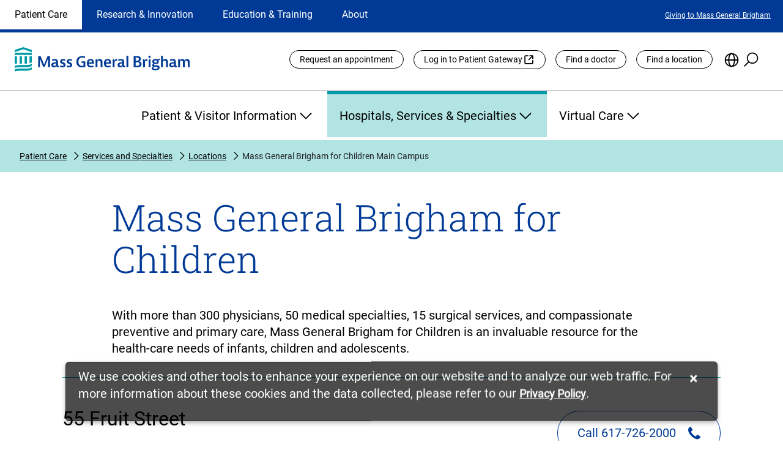

--- FILE ---
content_type: text/html;charset=utf-8
request_url: https://www.massgeneralbrigham.org/en/patient-care/services-and-specialties/locations/mass-general-for-children-main-campus
body_size: 23083
content:

  <!DOCTYPE HTML>
  <html dir="auto" lang="en">
      <head>
    <meta charset="UTF-8"/>
    <title>Mass General Brigham for Children Main Campus | Mass General Brigham</title>
    
    <meta name="description" content="With more than 300 physicians, 50 medical specialties, 15 surgical services, and compassionate preventive and primary care, Mass General Brigham for Children is an invaluable resource for the health-care needs of infants, children and adolescents."/>
    <meta name="template" content="mgb-location-details-template"/>
    <meta name="viewport" content="width=device-width, initial-scale=1"/>
    
	    <meta name="robots" content="index, follow"/>
	
	
    <meta name="facebook-domain-verification" content="c6jiimljf6ybwzd0tibj00k4tzkvo0"/>
    
	
	<!-- Start VWO Async SmartCode -->
	<script defer="defer" type="text/javascript" src="/.rum/@adobe/helix-rum-js@%5E2/dist/rum-standalone.js"></script>
<link rel="preconnect" href="https://dev.visualwebsiteoptimizer.com"/>
	<script type='text/javascript' id='vwoCode'>
		window._vwo_code || (function() {
		var account_id=1085214,
		version=2.1,
		settings_tolerance=2000,
		hide_element='body',
		hide_element_style = 'opacity:0 !important;filter:alpha(opacity=0) !important;background:none !important;transition:none !important;',
		/* DO NOT EDIT BELOW THIS LINE */
		f=false,w=window,d=document,v=d.querySelector('#vwoCode'),cK='_vwo_'+account_id+'_settings',cc={};try{var c=JSON.parse(localStorage.getItem('_vwo_'+account_id+'_config'));cc=c&&typeof c==='object'?c:{}}catch(e){}var stT=cc.stT==='session'?w.sessionStorage:w.localStorage;code={nonce:v&&v.nonce,library_tolerance:function(){return typeof library_tolerance!=='undefined'?library_tolerance:undefined},settings_tolerance:function(){return cc.sT||settings_tolerance},hide_element_style:function(){return'{'+(cc.hES||hide_element_style)+'}'},hide_element:function(){if(performance.getEntriesByName('first-contentful-paint')[0]){return''}return typeof cc.hE==='string'?cc.hE:hide_element},getVersion:function(){return version},finish:function(e){if(!f){f=true;var t=d.getElementById('_vis_opt_path_hides');if(t)t.parentNode.removeChild(t);if(e)(new Image).src='https://dev.visualwebsiteoptimizer.com/ee.gif?a='+account_id+e}},finished:function(){return f},addScript:function(e){var t=d.createElement('script');t.type='text/javascript';if(e.src){t.src=e.src}else{t.text=e.text}v&&t.setAttribute('nonce',v.nonce);d.getElementsByTagName('head')[0].appendChild(t)},load:function(e,t){var n=this.getSettings(),i=d.createElement('script'),r=this;t=t||{};if(n){i.textContent=n;d.getElementsByTagName('head')[0].appendChild(i);if(!w.VWO||VWO.caE){stT.removeItem(cK);r.load(e)}}else{var o=new XMLHttpRequest;o.open('GET',e,true);o.withCredentials=!t.dSC;o.responseType=t.responseType||'text';o.onload=function(){if(t.onloadCb){return t.onloadCb(o,e)}if(o.status===200||o.status===304){_vwo_code.addScript({text:o.responseText})}else{_vwo_code.finish('&e=loading_failure:'+e)}};o.onerror=function(){if(t.onerrorCb){return t.onerrorCb(e)}_vwo_code.finish('&e=loading_failure:'+e)};o.send()}},getSettings:function(){try{var e=stT.getItem(cK);if(!e){return}e=JSON.parse(e);if(Date.now()>e.e){stT.removeItem(cK);return}return e.s}catch(e){return}},init:function(){if(d.URL.indexOf('__vwo_disable__')>-1)return;var e=this.settings_tolerance();w._vwo_settings_timer=setTimeout(function(){_vwo_code.finish();stT.removeItem(cK)},e);var t;if(this.hide_element()!=='body'){t=d.createElement('style');var n=this.hide_element(),i=n?n+this.hide_element_style():'',r=d.getElementsByTagName('head')[0];t.setAttribute('id','_vis_opt_path_hides');v&&t.setAttribute('nonce',v.nonce);t.setAttribute('type','text/css');if(t.styleSheet)t.styleSheet.cssText=i;else t.appendChild(d.createTextNode(i));r.appendChild(t)}else{t=d.getElementsByTagName('head')[0];var i=d.createElement('div');i.style.cssText='z-index: 2147483647 !important;position: fixed !important;left: 0 !important;top: 0 !important;width: 100% !important;height: 100% !important;background: white !important;display: block !important;';i.setAttribute('id','_vis_opt_path_hides');i.classList.add('_vis_hide_layer');t.parentNode.insertBefore(i,t.nextSibling)}var o=window._vis_opt_url||d.URL,s='https://dev.visualwebsiteoptimizer.com/j.php?a='+account_id+'&u='+encodeURIComponent(o)+'&vn='+version;if(w.location.search.indexOf('_vwo_xhr')!==-1){this.addScript({src:s})}else{this.load(s+'&x=true')}}};w._vwo_code=code;code.init();})();
	</script>
	<!-- End VWO Async SmartCode -->
	
    
<link rel="canonical" href="https://www.massgeneralbrigham.org/en/patient-care/services-and-specialties/locations/mass-general-for-children-main-campus"/>


	


    

    
    
<link rel="stylesheet" href="/etc.clientlibs/aem-mgb/clientlibs/clientlib-base.lc-596e300a9cb19949c7ecc79459273c3b-lc.min.css" type="text/css">






    
    
    

    

    
    <script src="/etc.clientlibs/aem-mgb/clientlibs/clientlib-dependencies.lc-d41d8cd98f00b204e9800998ecf8427e-lc.min.js"></script>
<script src="/etc.clientlibs/aem-mgb/clientlibs/clientlib-jquery.lc-f9bdfd807c7561b5a4eb97516f348321-lc.min.js"></script>


    
    <link rel="stylesheet" href="/etc.clientlibs/aem-mgb/clientlibs/clientlib-dependencies.lc-d41d8cd98f00b204e9800998ecf8427e-lc.min.css" type="text/css">
<link rel="stylesheet" href="/etc.clientlibs/aem-mgb/clientlibs/clientlib-site.lc-8b6840653aa79e2442ff5bc0e7a4847d-lc.min.css" type="text/css">


    
    
    <script async src="/etc.clientlibs/core/wcm/components/commons/datalayer/v2/clientlibs/core.wcm.components.commons.datalayer.v2.lc-1e0136bad0acfb78be509234578e44f9-lc.min.js"></script>


    
    <script async src="/etc.clientlibs/core/wcm/components/commons/datalayer/acdl/core.wcm.components.commons.datalayer.acdl.lc-bf921af342fd2c40139671dbf0920a1f-lc.min.js"></script>



    
    
</head>
      <body class="location-details-page page basicpage" id="location-details-page-03a28a4d7c" data-cmp-data-layer-enabled>
          <script>
            window.adobeDataLayer = window.adobeDataLayer || [];
            adobeDataLayer.push({
                page: JSON.parse("{\x22location\u002Ddetails\u002Dpage\u002D03a28a4d7c\x22:{\x22@type\x22:\x22aem\u002Dmgb\/components\/page\u002Dtypes\/location\u002Ddetails\u002Dpage\x22,\x22repo:modifyDate\x22:\x222025\u002D06\u002D26T17:06:17Z\x22,\x22dc:title\x22:\x22Mass General Brigham for Children Main Campus | Mass General Brigham\x22,\x22dc:description\x22:\x22With more than 300 physicians, 50 medical specialties, 15 surgical services, and compassionate preventive and primary care, Mass General Brigham for Children is an invaluable resource for the health\u002Dcare needs of infants, children and adolescents.\x22,\x22xdm:template\x22:\x22\/conf\/mgb\u002Dglobal\/settings\/wcm\/templates\/mgb\u002Dlocation\u002Ddetails\u002Dtemplate\x22,\x22xdm:language\x22:\x22en\x22,\x22xdm:tags\x22:[],\x22repo:path\x22:\x22\/content\/mgb\u002Dglobal\/global\/en\/patient\u002Dcare\/services\u002Dand\u002Dspecialties\/locations\/mass\u002Dgeneral\u002Dfor\u002Dchildren\u002Dmain\u002Dcampus.html\x22}}"),
                event:'cmp:show',
                eventInfo: {
                    path: 'page.location\u002Ddetails\u002Dpage\u002D03a28a4d7c'
                }
            });
          </script>
          
                <script type="text/javascript">
(function(window, document, dataLayerName, id) {
window[dataLayerName]=window[dataLayerName]||[],window[dataLayerName].push({start:(new Date).getTime(),event:"stg.start"});var scripts=document.getElementsByTagName('script')[0],tags=document.createElement('script');
function stgCreateCookie(a,b,c){var d="";if(c){var e=new Date;e.setTime(e.getTime()+24*c*60*60*1e3),d="; expires="+e.toUTCString()}document.cookie=a+"="+b+d+"; path=/"}
var isStgDebug=(window.location.href.match("stg_debug")||document.cookie.match("stg_debug"))&&!window.location.href.match("stg_disable_debug");stgCreateCookie("stg_debug",isStgDebug?1:"",isStgDebug?14:-1);
var qP=[];dataLayerName!=="dataLayer"&&qP.push("data_layer_name="+dataLayerName),isStgDebug&&qP.push("stg_debug");var qPString=qP.length>0?("?"+qP.join("&")):"";
tags.async=!0,tags.src="https://mgb.containers.piwik.pro/"+id+".js"+qPString,scripts.parentNode.insertBefore(tags,scripts);
!function(a,n,i){a[n]=a[n]||{};for(var c=0;c<i.length;c++)!function(i){a[n][i]=a[n][i]||{},a[n][i].api=a[n][i].api||function(){var a=[].slice.call(arguments,0);"string"==typeof a[0]&&window[dataLayerName].push({event:n+"."+i+":"+a[0],parameters:[].slice.call(arguments,1)})}}(i[c])}(window,"ppms",["tm","cm"]);
})(window, document, 'dataLayer', '4cb905ea-3db9-4307-8709-a429e7e69306');
</script>
           
          
          
              

<div class="cmp-page__skiptomaincontent">
  <a class="cmp-page__skiptocookiepolicy-link" href="#cookieNotice">Skip to cookie consent</a>
  <a class="cmp-page__skiptomaincontent-link" href="#main-content">Skip to main content</a>
  <a class="cmp-page__skiptovideoautoplay" style="display: none" href="#">Skip to pause video preview</a>
  <a class="cmp-page__skiptoalerts-link" style="display: none" href="#">Skip to alerts</a>
  <a class="cmp-page__skiptocarouselpause-link" style="display: none" href="#">Skip to pause carousel</a>
</div>

              
<div class="root container responsivegrid">

    
    <div id="container-8c2590ac0a" class="cmp-container">
        


<div class="aem-Grid aem-Grid--12 aem-Grid--default--12 ">
    
    <header class="experiencefragment aem-GridColumn aem-GridColumn--default--12">
<div id="experiencefragment-3a7f716010" class="cmp-experiencefragment cmp-experiencefragment--header">


    
    <div id="container-322ca8b0f2" class="cmp-container">
        


<div class="aem-Grid aem-Grid--12 aem-Grid--default--12 ">
    
    <div class="global-header aem-GridColumn aem-GridColumn--default--12"><div class="cmp-global-header">
  
   <div class="cmp-global-header-desktop">
      <!-- TOP LINE NAVIGATION -->
      <div class="cmp-global-header-section-nav-wrap">
         <div class="cmp-global-header-section-nav-utility-container">
            <nav class="cmp-global-header-section-nav" aria-labelledby="site-selection-nav-label" aria-describedby="section-nav-desc">
               <div class="sr-only" id="site-selection-nav-label">Site Selection</div>
               <div class="sr-only" id="section-nav-desc">Changing the site selection will update the primary navigation
                  on the page</div>
               <ul class="cmp-global-header-section-nav-wrapper">
                  
                     <li id="current" aria-current="location" class="cmp-global-header-section-nav-item section-active">
                        <a href="/en/patient-care">
                           Patient Care
                        </a>
                     </li>
                  
                     <li class="cmp-global-header-section-nav-item section-inactive">
                        <a href="/en/research-and-innovation">
                           Research &amp; Innovation
                        </a>
                     </li>
                  
                     <li class="cmp-global-header-section-nav-item section-inactive">
                        <a href="/en/education-and-training">
                           Education &amp; Training
                        </a>
                     </li>
                  
                     <li class="cmp-global-header-section-nav-item section-inactive">
                        <a href="/en/about">
                           About
                        </a>
                     </li>
                  
               </ul>
            </nav>

            
               <div role="region" aria-labelledby="current featured-links" class="cmp-nav-item-utility-link-wrap utility-link-active">
                  <div class="sr-only" id="featured-links">Featured Links</div>
                  <ul class="cmp-nav-item-utility-links-wrapper">
                     
                        <li class="cmp-nav-item-utility-links-listitem">
                           
                           
                           
                              <a class="cmp-nav-item-utility-link" href="/en/about/giving" target="_self">
                                 Giving to Mass General Brigham
                              </a>
                           
                        </li>
                     
                  </ul>
               </div>
            
               <div role="region" aria-labelledby=" featured-links" class="cmp-nav-item-utility-link-wrap utility-link-inactive">
                  <div class="sr-only" id="featured-links">Featured Links</div>
                  <ul class="cmp-nav-item-utility-links-wrapper">
                     
                        <li class="cmp-nav-item-utility-links-listitem">
                           
                           
                           
                              <a class="cmp-nav-item-utility-link" href="/en/about/giving" target="_self">
                                 Giving to Mass General Brigham
                              </a>
                           
                        </li>
                     
                  </ul>
               </div>
            
               <div role="region" aria-labelledby=" featured-links" class="cmp-nav-item-utility-link-wrap utility-link-inactive">
                  <div class="sr-only" id="featured-links">Featured Links</div>
                  <ul class="cmp-nav-item-utility-links-wrapper">
                     
                        <li class="cmp-nav-item-utility-links-listitem">
                           
                           
                           
                              <a class="cmp-nav-item-utility-link" href="/en/about/giving" target="_self">
                                 Giving to Mass General Brigham
                              </a>
                           
                        </li>
                     
                  </ul>
               </div>
            
               <div role="region" aria-labelledby=" featured-links" class="cmp-nav-item-utility-link-wrap utility-link-inactive">
                  <div class="sr-only" id="featured-links">Featured Links</div>
                  <ul class="cmp-nav-item-utility-links-wrapper">
                     
                        <li class="cmp-nav-item-utility-links-listitem">
                           
                           
                           
                              <a class="cmp-nav-item-utility-link" href="/en/about/giving" target="_self">
                                 Giving to Mass General Brigham
                              </a>
                           
                        </li>
                     
                  </ul>
               </div>
            

         </div>
      </div>

      <!-- LOGO + UTILITY LINKS -->
      <div class="cmp-global-header-logo-utility-container">
         <a href="/en" target="_self" class="cmp-global-header-utility-logo">
            <img src="/content/dam/mgb-global/global-assets/logo-mass-general-brigham.svg" alt="Mass General Brigham homepage"/>
         </a>

         <nav class="cmp-global-header-utility-nav" aria-labelledby="global-utility-label">
            <div class="sr-only" id="global-utility-label">Utility Links</div>
            
               <ul class="cmp-global-header-utility-links">
                  
                     <li>
                        
                        
                        
                           <a href="/en/patient-care/patient-visitor-information/appointments" class="cmp-global-header-utility-links-button " target="_self">
                              Request an appointment
                           </a>
                        
                        
                     </li>
                  
                     <li>
                        
                           <a href="https://patientgateway.massgeneralbrigham.org/" class="cmp-global-header-utility-links-button external-link" target="_blank">
                              Log in to Patient Gateway
                           </a>
                        
                        
                        
                        
                     </li>
                  
                     <li>
                        
                           <a href="https://doctors.massgeneralbrigham.org/search" class="cmp-global-header-utility-links-button " target="_self">
                              Find a doctor
                           </a>
                        
                        
                        
                        
                     </li>
                  
                     <li>
                        
                        
                        
                           <a href="/en/patient-care/services-and-specialties/find-a-location" class="cmp-global-header-utility-links-button " target="_self">
                              Find a location
                           </a>
                        
                        
                     </li>
                  
                  <!-- Language Selection -->
                  <li class="cmp-global-header-utility-language-icon-wrapper" data-lang-title="{&#34;en&#34;:&#34;English&#34;,&#34;zh&#34;:&#34;繁體中文&#34;,&#34;zh-CN&#34;:&#34;简体中文&#34;,&#34;pt-BR&#34;:&#34;Português&#34;,&#34;es&#34;:&#34;Español&#34;,&#34;ru&#34;:&#34;Pусский&#34;,&#34;ht&#34;:&#34;Kreyòl Ayisyen&#34;,&#34;ar&#34;:&#34;العربية&#34;}">
                     <button class="cmp-global-header-utility-language-icon" type="button" aria-haspopup="true" aria-expanded="false" id="cmp-global-header-language-button"><span class="sr-only">Choose
                           Language</span></button>
                     <div class="languagenavigation cmp-injectedLanguageComponentDesktop cmp-global-header-utility-language-selector">
<nav data-cmp-data-layer="{&#34;languagenavigation-5999df201f&#34;:{&#34;@type&#34;:&#34;aem-mgb/components/languagenavigation&#34;,&#34;repo:modifyDate&#34;:&#34;2022-07-22T13:33:49Z&#34;}}" id="languagenavigation-5999df201f" class="cmp-languagenavigation" role="navigation">
    <ul class="cmp-languagenavigation__group">
        
    <li class="cmp-languagenavigation__item cmp-languagenavigation__item--langcode-en cmp-languagenavigation__item--level-0 cmp-languagenavigation__item--active" data-cmp-data-layer="{&#34;languagenavigation-5999df201f-item-03a28a4d7c&#34;:{&#34;@type&#34;:&#34;aem-mgb/components/languagenavigation/item&#34;,&#34;repo:modifyDate&#34;:&#34;2023-12-29T20:26:51Z&#34;,&#34;dc:title&#34;:&#34;Home&#34;,&#34;xdm:linkURL&#34;:&#34;/en/patient-care/services-and-specialties/locations/mass-general-for-children-main-campus&#34;}}">
        
    
    <a data-cmp-clickable class="cmp-languagenavigation__item-link" hreflang="en" lang="en" rel="alternate" href="/en/patient-care/services-and-specialties/locations/mass-general-for-children-main-campus">Home</a>

        
    </li>

    
        
    <li class="cmp-languagenavigation__item cmp-languagenavigation__item--langcode-ar cmp-languagenavigation__item--level-0" data-cmp-data-layer="{&#34;languagenavigation-5999df201f-item-e7744ade7c&#34;:{&#34;@type&#34;:&#34;aem-mgb/components/languagenavigation/item&#34;,&#34;repo:modifyDate&#34;:&#34;2022-09-07T21:29:17Z&#34;,&#34;dc:title&#34;:&#34;العربية&#34;,&#34;xdm:linkURL&#34;:&#34;/ar&#34;}}">
        
    
    <a data-cmp-clickable class="cmp-languagenavigation__item-link" hreflang="ar" lang="ar" rel="alternate" href="/ar">العربية</a>

        
    </li>

    
        
    <li class="cmp-languagenavigation__item cmp-languagenavigation__item--langcode-zh cmp-languagenavigation__item--level-0" data-cmp-data-layer="{&#34;languagenavigation-5999df201f-item-ef9aa5dc6f&#34;:{&#34;@type&#34;:&#34;aem-mgb/components/languagenavigation/item&#34;,&#34;repo:modifyDate&#34;:&#34;2023-03-10T20:48:29Z&#34;,&#34;dc:title&#34;:&#34;中文&#34;,&#34;xdm:linkURL&#34;:&#34;/zh&#34;}}">
        
    
    <a data-cmp-clickable class="cmp-languagenavigation__item-link" hreflang="zh" lang="zh" rel="alternate" href="/zh">中文</a>

        
    </li>

    
        
    <li class="cmp-languagenavigation__item cmp-languagenavigation__item--langcode-ht cmp-languagenavigation__item--level-0" data-cmp-data-layer="{&#34;languagenavigation-5999df201f-item-038240c382&#34;:{&#34;@type&#34;:&#34;aem-mgb/components/languagenavigation/item&#34;,&#34;repo:modifyDate&#34;:&#34;2022-09-07T21:29:18Z&#34;,&#34;dc:title&#34;:&#34;Kreyòl Ayisyen&#34;,&#34;xdm:linkURL&#34;:&#34;/ht&#34;}}">
        
    
    <a data-cmp-clickable class="cmp-languagenavigation__item-link" hreflang="ht" lang="ht" rel="alternate" href="/ht">Kreyòl Ayisyen</a>

        
    </li>

    
        
    <li class="cmp-languagenavigation__item cmp-languagenavigation__item--countrycode-BR cmp-languagenavigation__item--langcode-pt-BR cmp-languagenavigation__item--level-0" data-cmp-data-layer="{&#34;languagenavigation-5999df201f-item-f976fc9502&#34;:{&#34;@type&#34;:&#34;aem-mgb/components/languagenavigation/item&#34;,&#34;repo:modifyDate&#34;:&#34;2022-09-07T21:29:19Z&#34;,&#34;dc:title&#34;:&#34;Português&#34;,&#34;xdm:linkURL&#34;:&#34;/pt-br&#34;}}">
        
    
    <a data-cmp-clickable class="cmp-languagenavigation__item-link" hreflang="pt-BR" lang="pt-BR" rel="alternate" href="/pt-br">Português</a>

        
    </li>

    
        
    <li class="cmp-languagenavigation__item cmp-languagenavigation__item--langcode-ru cmp-languagenavigation__item--level-0" data-cmp-data-layer="{&#34;languagenavigation-5999df201f-item-7da1cef8d0&#34;:{&#34;@type&#34;:&#34;aem-mgb/components/languagenavigation/item&#34;,&#34;repo:modifyDate&#34;:&#34;2022-09-07T21:29:19Z&#34;,&#34;dc:title&#34;:&#34;Pусский&#34;,&#34;xdm:linkURL&#34;:&#34;/ru&#34;}}">
        
    
    <a data-cmp-clickable class="cmp-languagenavigation__item-link" hreflang="ru" lang="ru" rel="alternate" href="/ru">Pусский</a>

        
    </li>

    
        
    <li class="cmp-languagenavigation__item cmp-languagenavigation__item--langcode-es cmp-languagenavigation__item--level-0" data-cmp-data-layer="{&#34;languagenavigation-5999df201f-item-e6c7b85345&#34;:{&#34;@type&#34;:&#34;aem-mgb/components/languagenavigation/item&#34;,&#34;repo:modifyDate&#34;:&#34;2022-09-07T21:29:19Z&#34;,&#34;dc:title&#34;:&#34;Español&#34;,&#34;xdm:linkURL&#34;:&#34;/es&#34;}}">
        
    
    <a data-cmp-clickable class="cmp-languagenavigation__item-link" hreflang="es" lang="es" rel="alternate" href="/es">Español</a>

        
    </li>

    
        
    <li class="cmp-languagenavigation__item cmp-languagenavigation__item--countrycode-CN cmp-languagenavigation__item--langcode-zh-CN cmp-languagenavigation__item--level-0" data-cmp-data-layer="{&#34;languagenavigation-5999df201f-item-d003053324&#34;:{&#34;@type&#34;:&#34;aem-mgb/components/languagenavigation/item&#34;,&#34;repo:modifyDate&#34;:&#34;2024-01-16T19:24:55Z&#34;,&#34;dc:title&#34;:&#34;中文&#34;,&#34;xdm:linkURL&#34;:&#34;/zh_cn&#34;}}">
        
    
    <a data-cmp-clickable class="cmp-languagenavigation__item-link" hreflang="zh-CN" lang="zh-CN" rel="alternate" href="/zh_cn">中文</a>

        
    </li>

    </ul>
</nav>

    

</div>


                  </li>

                  <!-- Search -->
                  <li class="cmp-global-header-utility-search-icon-wrapper">
                     <button class="cmp-global-header-utility-search-icon show-search-icon" type="button" aria-haspopup="true" aria-expanded="false" id="cmp-global-header-search-button"><span class="sr-only">Search the Site</span></button>
                     <div class="cmp-global-header-utility-global-search">
                        <section class="cmp-global-search" id="header-global-search" role="search" data-page-root="/content/mgb-global/global/en" data-asset-root="/content/dam/mgb-global" data-results-redirect="https://www.massgeneralbrigham.org/en/search" data-results-mode-publish="true">
  <div class="cmp_global-search__info" aria-live="polite" role="status"></div>
  <form class="cmp-search__form" data-cmp-hook-search="form" method="get" action="/content/mgb-global/global/en/patient-care/services-and-specialties/locations/mass-general-for-children-main-campus.searchresults.json" autocomplete="off" id="global-search">
    <div class="cmp-global-search__field bottom-border">
      <i class="cmp-global-search__icon" data-cmp-hook-search="icon"></i>
      <span class="cmp-global-search__loading-indicator" data-cmp-hook-search="loadingIndicator"></span>
      <label for="header-global-search-searchfield" class="sr-only">Site-wide search</label>
      <input class="cmp-global-search__input" id="header-global-search-searchfield" data-cmp-hook-search="input" type="search" name="fulltext" role="combobox" aria-autocomplete="list" aria-haspopup="true" aria-invalid="false" aria-expanded="false" aria-controls="header-global-search-modal" aria-owns="header-global-search-modal" aria-describedby="cmp-global-search__list-status-header-global-search"/>
      <div class="sr-only" aria-hidden="true" id="cmp-global-search__list-status-header-global-search" role="status" aria-live="polite"><span>0</span> items available in list</div>
      <button class="cmp-global-search__clear hidden" type="reset">
        <span class="sr-only">reset search</span>
      </button>
      <button class="cmp-global-search__submit" data-cmp-hook-search="search" type="submit">
        <i class="cmp-search__submit-icon">
        </i>
        <span class="sr-only">Search</span>
      </button>
    </div>
  </form>
  <div class="cmp-global-search__modal">
    <ul id="header-global-search-modal" class="cmp-global-search__modal-listing header-global-search-modal"></ul>
  </div>
</section>

                        <div class="cmp-global-header-utility-close-search-icon-wrapper">
                           <button class="cmp-global-header-utility-close-search-icon hide-search-icon" type="button" aria-expanded="false" id="cmp-global-header-close-search-button"><span class="sr-only">Close Search</span></button>
                        </div>
                     </div>
                  </li>
               </ul>
            
               
            
               
            
               
            
         </nav>
      </div>

      <nav class="cmp-global-header-main-nav" aria-labelledby="global-primary-nav-label">
         <div class="sr-only" id="global-primary-nav-label">Primary</div>
         <div class="sticky-nav-logo">
            <a class="mgb-sticky-logo" href="/en" target="_self">
               <img src="/etc.clientlibs/aem-mgb/clientlibs/clientlib-site/resources/images/logo-icon-mass-general-brigham.png" alt="Mass General Brigham homepage"/>
            </a>
         </div>

         
            <ul class="cmp-global-header-main-nav-item-list main-nav-item-active" style="display: ">
               
                  

                  <li class="cmp-global-header-main-nav-item-wrapper">
                     <button type="button" aria-expanded="false" aria-controls="id_patientvisitorinformation" class="cmp-global-header-main-nav-item mainNavigation-inactive">
                        Patient &amp; Visitor Information
                        <div class="cmp-global-header-main-nav-expand-icon"></div>
                        <div class="cmp-global-header-main-nav-collapse-icon"></div>
                     </button>
                     <div class="cmp-global-header-main-nav-expanded-wrapper">
                        <ul id="id_patientvisitorinformation" class="cmp-global-header-main-nav-expanded" style="display: none">
                           <li class="cmp-global-header-main-nav-expanded-column-one">
                              <div class="cmp-global-header-main-nav-expanded-title">
                                 <a href="/en/patient-care/patient-visitor-information" target="_self">
                                    <span>Patient &amp; Visitor Information</span>
                                    
                                 </a>
                              </div>
                              
                                 
                                 
                                    <a href="/en/patient-care/get-care" target="_self" class="cmp-global-header-main-nav-expanded-button internal">
                                       <span>Find Care</span>
                                       
                                    </a>
                                 
                              
                           </li>
                           
                              <li>
                                 <ul class="cmp-global-header-main-nav-expanded-children-wrapper">
                                    <li class="cmp-global-header-main-nav-expanded-childHeader">
                                       Getting Started
                                    </li>
                                    
                                       <li class="cmp-global-header-main-nav-expanded-subChildren">
                                          
                                          
                                          
                                             <a href="/en/patient-care/patient-visitor-information/new-to-mass-general-brigham" target="_self">
                                                <span>New to Mass General Brigham</span>
                                                
                                                
                                             </a>
                                          
                                       </li>
                                    
                                       <li class="cmp-global-header-main-nav-expanded-subChildren">
                                          
                                          
                                          
                                             <a href="/en/patient-care/international" target="_self">
                                                <span>International Patient Services</span>
                                                
                                                
                                             </a>
                                          
                                       </li>
                                    
                                       <li class="cmp-global-header-main-nav-expanded-subChildren">
                                          
                                          
                                          
                                             <a href="/en/patient-care/patient-visitor-information/patient-gateway" target="_self">
                                                <span>What Is Patient Gateway?</span>
                                                
                                                
                                             </a>
                                          
                                       </li>
                                    
                                       <li class="cmp-global-header-main-nav-expanded-subChildren">
                                          
                                          
                                          
                                             <a href="/en/patient-care/patient-visitor-information/planning-your-visit" target="_self">
                                                <span>Planning Your Visit</span>
                                                
                                                
                                             </a>
                                          
                                       </li>
                                    
                                       <li class="cmp-global-header-main-nav-expanded-subChildren">
                                          
                                             <a href="https://doctors.massgeneralbrigham.org/search" target="_blank">
                                                <span>Find a Doctor</span>
                                                
                                                <span class="sr-only">
                                                   (opens link in new tab)</span>
                                             </a>
                                          
                                          
                                          
                                       </li>
                                    
                                       <li class="cmp-global-header-main-nav-expanded-subChildren">
                                          
                                          
                                          
                                             <a href="/en/patient-care/patient-visitor-information/appointments" target="_self">
                                                <span>Appointments</span>
                                                
                                                
                                             </a>
                                          
                                       </li>
                                    
                                 </ul>
                              </li>
                           
                              <li>
                                 <ul class="cmp-global-header-main-nav-expanded-children-wrapper">
                                    <li class="cmp-global-header-main-nav-expanded-childHeader">
                                       Patient Resources
                                    </li>
                                    
                                       <li class="cmp-global-header-main-nav-expanded-subChildren">
                                          
                                          
                                          
                                             <a href="/en/patient-care/patient-visitor-information/health-information" target="_self">
                                                <span>Health &amp; Wellness</span>
                                                
                                                
                                             </a>
                                          
                                       </li>
                                    
                                       <li class="cmp-global-header-main-nav-expanded-subChildren">
                                          
                                          
                                          
                                             <a href="/en/patient-care/patient-visitor-information/respiratory-illnesses" target="_self">
                                                <span>Flu, COVID-19, &amp; RSV</span>
                                                
                                                
                                             </a>
                                          
                                       </li>
                                    
                                       <li class="cmp-global-header-main-nav-expanded-subChildren">
                                          
                                          
                                          
                                             <a href="/en/patient-care/patient-visitor-information/billing" target="_self">
                                                <span>Billing &amp; Insurance</span>
                                                
                                                
                                             </a>
                                          
                                       </li>
                                    
                                       <li class="cmp-global-header-main-nav-expanded-subChildren">
                                          
                                          
                                          
                                             <a href="/en/patient-care/patient-visitor-information/financial-assistance" target="_self">
                                                <span>Financial Assistance</span>
                                                
                                                
                                             </a>
                                          
                                       </li>
                                    
                                       <li class="cmp-global-header-main-nav-expanded-subChildren">
                                          
                                          
                                          
                                             <a href="/en/patient-care/patient-visitor-information/medicare-and-masshealth-acos" target="_self">
                                                <span>Medicare and MassHealth ACOs</span>
                                                
                                                
                                             </a>
                                          
                                       </li>
                                    
                                       <li class="cmp-global-header-main-nav-expanded-subChildren">
                                          
                                          
                                          
                                             <a href="/en/research-and-innovation/participate-in-research" target="_self">
                                                <span>Participate in Research</span>
                                                
                                                
                                             </a>
                                          
                                       </li>
                                    
                                       <li class="cmp-global-header-main-nav-expanded-subChildren">
                                          
                                          
                                          
                                             <a href="/en/patient-care/patient-visitor-information/videos" target="_self">
                                                <span>Educational Resources</span>
                                                
                                                
                                             </a>
                                          
                                       </li>
                                    
                                 </ul>
                              </li>
                           
                              <li>
                                 <ul class="cmp-global-header-main-nav-expanded-children-wrapper">
                                    <li class="cmp-global-header-main-nav-expanded-childHeader">
                                       Visitor Information
                                    </li>
                                    
                                       <li class="cmp-global-header-main-nav-expanded-subChildren">
                                          
                                          
                                          
                                             <a href="/en/patient-care/services-and-specialties/find-a-location" target="_self">
                                                <span>Find a Location</span>
                                                
                                                
                                             </a>
                                          
                                       </li>
                                    
                                       <li class="cmp-global-header-main-nav-expanded-subChildren">
                                          
                                          
                                          
                                             <a href="/en/patient-care/patient-visitor-information/planning-your-visit/shuttles" target="_self">
                                                <span>Shuttles</span>
                                                
                                                
                                             </a>
                                          
                                       </li>
                                    
                                       <li class="cmp-global-header-main-nav-expanded-subChildren">
                                          
                                          
                                          
                                             <a href="/en/patient-care/patient-visitor-information/planning-your-visit/visitor-policy" target="_self">
                                                <span>Visitor Policies</span>
                                                
                                                
                                             </a>
                                          
                                       </li>
                                    
                                 </ul>
                              </li>
                           
                        </ul>
                     </div>
                  </li>
               
                  

                  <li class="cmp-global-header-main-nav-item-wrapper">
                     <button type="button" aria-expanded="false" aria-controls="id_hospitalsservicesspecialties" class="cmp-global-header-main-nav-item mainNavigation-active">
                        Hospitals, Services &amp; Specialties
                        <div class="cmp-global-header-main-nav-expand-icon"></div>
                        <div class="cmp-global-header-main-nav-collapse-icon"></div>
                     </button>
                     <div class="cmp-global-header-main-nav-expanded-wrapper">
                        <ul id="id_hospitalsservicesspecialties" class="cmp-global-header-main-nav-expanded" style="display: none">
                           <li class="cmp-global-header-main-nav-expanded-column-one">
                              <div class="cmp-global-header-main-nav-expanded-title">
                                 <a href="/en/patient-care/services-and-specialties" target="_self">
                                    <span>Hospitals, Services &amp; Specialties</span>
                                    
                                 </a>
                              </div>
                              
                           </li>
                           
                              <li>
                                 <ul class="cmp-global-header-main-nav-expanded-children-wrapper">
                                    <li class="cmp-global-header-main-nav-expanded-childHeader">
                                       Services &amp; Specialties
                                    </li>
                                    
                                       <li class="cmp-global-header-main-nav-expanded-subChildren">
                                          
                                          
                                          
                                             <a href="/en/patient-care/services-and-specialties/cancer" target="_self">
                                                <span>Cancer Institute</span>
                                                
                                                
                                             </a>
                                          
                                       </li>
                                    
                                       <li class="cmp-global-header-main-nav-expanded-subChildren">
                                          
                                          
                                          
                                             <a href="/en/patient-care/services-and-specialties/primary-care" target="_self">
                                                <span>Primary Care</span>
                                                
                                                
                                             </a>
                                          
                                       </li>
                                    
                                       <li class="cmp-global-header-main-nav-expanded-subChildren">
                                          
                                          
                                          
                                             <a href="/en/patient-care/services-and-specialties/emergency" target="_self">
                                                <span>Emergency Care</span>
                                                
                                                
                                             </a>
                                          
                                       </li>
                                    
                                       <li class="cmp-global-header-main-nav-expanded-subChildren">
                                          
                                          
                                          
                                             <a href="/en/patient-care/services-and-specialties/urgent-care" target="_self">
                                                <span>Urgent Care</span>
                                                
                                                
                                             </a>
                                          
                                       </li>
                                    
                                       <li class="cmp-global-header-main-nav-expanded-subChildren">
                                          
                                          
                                          
                                             <a href="/en/patient-care/virtual-care" target="_self">
                                                <span>Virtual Care &amp; Virtual Urgent Care</span>
                                                
                                                
                                             </a>
                                          
                                       </li>
                                    
                                       <li class="cmp-global-header-main-nav-expanded-subChildren">
                                          
                                          
                                          
                                             <a href="/en/patient-care/services-and-specialties/healthcare-at-home" target="_self">
                                                <span>Healthcare at Home</span>
                                                
                                                
                                             </a>
                                          
                                       </li>
                                    
                                       <li class="cmp-global-header-main-nav-expanded-subChildren">
                                          
                                          
                                          
                                             <a href="/en/patient-care/services-and-specialties/heart" target="_self">
                                                <span>Heart &amp; Vascular Institute</span>
                                                
                                                
                                             </a>
                                          
                                       </li>
                                    
                                       <li class="cmp-global-header-main-nav-expanded-subChildren">
                                          
                                          
                                          
                                             <a href="/en/patient-care/services-and-specialties/orthopedics" target="_self">
                                                <span>Orthopedics</span>
                                                
                                                
                                             </a>
                                          
                                       </li>
                                    
                                       <li class="cmp-global-header-main-nav-expanded-subChildren">
                                          
                                          
                                          
                                             <a href="/en/patient-care/services-and-specialties/rehabilitation" target="_self">
                                                <span>Rehabilitation</span>
                                                
                                                
                                             </a>
                                          
                                       </li>
                                    
                                       <li class="cmp-global-header-main-nav-expanded-subChildren">
                                          
                                          
                                          
                                             <a href="/en/patient-care/services-and-specialties/sports-medicine" target="_self">
                                                <span>Sports Medicine</span>
                                                
                                                
                                             </a>
                                          
                                       </li>
                                    
                                 </ul>
                              </li>
                           
                              <li>
                                 <ul class="cmp-global-header-main-nav-expanded-children-wrapper">
                                    <li class="cmp-global-header-main-nav-expanded-childHeader">
                                       Hospitals
                                    </li>
                                    
                                       <li class="cmp-global-header-main-nav-expanded-subChildren">
                                          
                                          
                                          
                                             <a href="/en/patient-care/services-and-specialties/locations.location=Hospital" target="_self">
                                                <span>Hospital Locations</span>
                                                
                                                
                                             </a>
                                          
                                       </li>
                                    
                                       <li class="cmp-global-header-main-nav-expanded-subChildren">
                                          
                                          
                                          
                                             <a href="/en/patient-care/services-and-specialties/find-a-location/our-hospitals" target="_self">
                                                <span>Information About Our Hospitals</span>
                                                
                                                
                                             </a>
                                          
                                       </li>
                                    
                                 </ul>
                              </li>
                           
                        </ul>
                     </div>
                  </li>
               
                  

                  <li class="cmp-global-header-main-nav-item-wrapper">
                     <button type="button" aria-expanded="false" aria-controls="id_virtualcare" class="cmp-global-header-main-nav-item mainNavigation-inactive">
                        Virtual Care
                        <div class="cmp-global-header-main-nav-expand-icon"></div>
                        <div class="cmp-global-header-main-nav-collapse-icon"></div>
                     </button>
                     <div class="cmp-global-header-main-nav-expanded-wrapper">
                        <ul id="id_virtualcare" class="cmp-global-header-main-nav-expanded" style="display: none">
                           <li class="cmp-global-header-main-nav-expanded-column-one">
                              <div class="cmp-global-header-main-nav-expanded-title">
                                 <a href="/en/patient-care/virtual-care" target="_self">
                                    <span>Virtual Care</span>
                                    
                                 </a>
                              </div>
                              
                           </li>
                           
                              <li>
                                 <ul class="cmp-global-header-main-nav-expanded-children-wrapper">
                                    <li class="cmp-global-header-main-nav-expanded-childHeader">
                                       Our Virtual Care Options
                                    </li>
                                    
                                       <li class="cmp-global-header-main-nav-expanded-subChildren">
                                          
                                          
                                          
                                             <a href="/en/patient-care/virtual-care/virtual-urgent-care" target="_self">
                                                <span>Virtual Urgent Care</span>
                                                
                                                
                                             </a>
                                          
                                       </li>
                                    
                                       <li class="cmp-global-header-main-nav-expanded-subChildren">
                                          
                                          
                                          
                                             <a href="/en/patient-care/virtual-care/virtual-visits" target="_self">
                                                <span>Virtual Visits for Primary &amp; Specialty Care</span>
                                                
                                                
                                             </a>
                                          
                                       </li>
                                    
                                       <li class="cmp-global-header-main-nav-expanded-subChildren">
                                          
                                          
                                          
                                             <a href="/en/patient-care/virtual-care/online-second-opinions" target="_self">
                                                <span>Online Second Opinions</span>
                                                
                                                
                                             </a>
                                          
                                       </li>
                                    
                                 </ul>
                              </li>
                           
                        </ul>
                     </div>
                  </li>
               
            </ul>
         
            <ul class="cmp-global-header-main-nav-item-list main-nav-item-inactive" style="display: none">
               
                  <li>
                     <a class="cmp-global-header-main-nav-item no-children 
                     mainNavigation-inactive 
                     internal" href="/en/research-and-innovation/participate-in-research" target="_self">
                        <span>Participate in Research</span>
                        
                        
                     </a>
                  </li>

                  
               
                  

                  <li class="cmp-global-header-main-nav-item-wrapper">
                     <button type="button" aria-expanded="false" aria-controls="id_centersprograms" class="cmp-global-header-main-nav-item mainNavigation-inactive">
                        Centers &amp; Programs
                        <div class="cmp-global-header-main-nav-expand-icon"></div>
                        <div class="cmp-global-header-main-nav-collapse-icon"></div>
                     </button>
                     <div class="cmp-global-header-main-nav-expanded-wrapper">
                        <ul id="id_centersprograms" class="cmp-global-header-main-nav-expanded" style="display: none">
                           <li class="cmp-global-header-main-nav-expanded-column-one">
                              <div class="cmp-global-header-main-nav-expanded-title">
                                 <a href="/en/research-and-innovation/centers-and-programs" target="_self">
                                    <span>Research Centers &amp; Programs</span>
                                    
                                 </a>
                              </div>
                              
                           </li>
                           
                              <li>
                                 <ul class="cmp-global-header-main-nav-expanded-children-wrapper">
                                    <li class="cmp-global-header-main-nav-expanded-childHeader">
                                       
                                    </li>
                                    
                                       <li class="cmp-global-header-main-nav-expanded-subChildren">
                                          
                                          
                                          
                                             <a href="/en/research-and-innovation/centers-and-programs/hospital-research-institutes" target="_self">
                                                <span>Hospital Research Institutes</span>
                                                
                                                
                                             </a>
                                          
                                       </li>
                                    
                                       <li class="cmp-global-header-main-nav-expanded-subChildren">
                                          
                                          
                                          
                                             <a href="/en/research-and-innovation/centers-and-programs/artificial-intelligence" target="_self">
                                                <span>Artificial Intelligence</span>
                                                
                                                
                                             </a>
                                          
                                       </li>
                                    
                                       <li class="cmp-global-header-main-nav-expanded-subChildren">
                                          
                                          
                                          
                                             <a href="/en/research-and-innovation/centers-and-programs/gene-cell-therapy" target="_self">
                                                <span>Gene and Cell Therapy Institute</span>
                                                
                                                
                                             </a>
                                          
                                       </li>
                                    
                                       <li class="cmp-global-header-main-nav-expanded-subChildren">
                                          
                                          
                                          
                                             <a href="/en/research-and-innovation/centers-and-programs/personalized-medicine" target="_self">
                                                <span>Personalized Medicine</span>
                                                
                                                
                                             </a>
                                          
                                       </li>
                                    
                                       <li class="cmp-global-header-main-nav-expanded-subChildren">
                                          
                                          
                                          
                                             <a href="/en/research-and-innovation/centers-and-programs/population-health" target="_self">
                                                <span>Population Health</span>
                                                
                                                
                                             </a>
                                          
                                       </li>
                                    
                                 </ul>
                              </li>
                           
                        </ul>
                     </div>
                  </li>
               
                  

                  <li class="cmp-global-header-main-nav-item-wrapper">
                     <button type="button" aria-expanded="false" aria-controls="id_innovation" class="cmp-global-header-main-nav-item mainNavigation-inactive">
                        Innovation 
                        <div class="cmp-global-header-main-nav-expand-icon"></div>
                        <div class="cmp-global-header-main-nav-collapse-icon"></div>
                     </button>
                     <div class="cmp-global-header-main-nav-expanded-wrapper">
                        <ul id="id_innovation" class="cmp-global-header-main-nav-expanded" style="display: none">
                           <li class="cmp-global-header-main-nav-expanded-column-one">
                              <div class="cmp-global-header-main-nav-expanded-title">
                                 <a href="/en/research-and-innovation/innovation" target="_self">
                                    <span> Mass General Brigham Innovation</span>
                                    
                                 </a>
                              </div>
                              
                                 
                                 
                                    <a href="/en/research-and-innovation/innovation/contact" target="_self" class="cmp-global-header-main-nav-expanded-button internal">
                                       <span>Contact us</span>
                                       
                                    </a>
                                 
                              
                           </li>
                           
                              <li>
                                 <ul class="cmp-global-header-main-nav-expanded-children-wrapper">
                                    <li class="cmp-global-header-main-nav-expanded-childHeader">
                                       About Innovation
                                    </li>
                                    
                                       <li class="cmp-global-header-main-nav-expanded-subChildren">
                                          
                                          
                                          
                                             <a href="/en/research-and-innovation/innovation/about" target="_self">
                                                <span>About</span>
                                                
                                                
                                             </a>
                                          
                                       </li>
                                    
                                       <li class="cmp-global-header-main-nav-expanded-subChildren">
                                          
                                          
                                          
                                             <a href="/en/research-and-innovation/innovation/about/team" target="_self">
                                                <span>Team</span>
                                                
                                                
                                             </a>
                                          
                                       </li>
                                    
                                       <li class="cmp-global-header-main-nav-expanded-subChildren">
                                          
                                          
                                          
                                             <a href="/en/research-and-innovation/innovation/news" target="_self">
                                                <span>News</span>
                                                
                                                
                                             </a>
                                          
                                       </li>
                                    
                                 </ul>
                              </li>
                           
                              <li>
                                 <ul class="cmp-global-header-main-nav-expanded-children-wrapper">
                                    <li class="cmp-global-header-main-nav-expanded-childHeader">
                                       For Industry
                                    </li>
                                    
                                       <li class="cmp-global-header-main-nav-expanded-subChildren">
                                          
                                          
                                          
                                             <a href="/en/research-and-innovation/innovation/venture-capital-and-investments" target="_self">
                                                <span>Venture Capital and Investments</span>
                                                
                                                
                                             </a>
                                          
                                       </li>
                                    
                                       <li class="cmp-global-header-main-nav-expanded-subChildren">
                                          
                                             <a href="https://worldmedicalinnovation.org/" target="_blank">
                                                <span>World Medical Innovation Forum</span>
                                                
                                                <span class="sr-only">
                                                   (opens link in new tab)</span>
                                             </a>
                                          
                                          
                                          
                                       </li>
                                    
                                       <li class="cmp-global-header-main-nav-expanded-subChildren">
                                          
                                          
                                          
                                             <a href="/en/research-and-innovation/innovation/for-industry/featured-licensing" target="_self">
                                                <span>Featured Licensing Opportunities</span>
                                                
                                                
                                             </a>
                                          
                                       </li>
                                    
                                 </ul>
                              </li>
                           
                              <li>
                                 <ul class="cmp-global-header-main-nav-expanded-children-wrapper">
                                    <li class="cmp-global-header-main-nav-expanded-childHeader">
                                       For Innovators
                                    </li>
                                    
                                       <li class="cmp-global-header-main-nav-expanded-subChildren">
                                          
                                          
                                          
                                             <a href="/en/research-and-innovation/innovation/for-innovators/commercialization" target="_self">
                                                <span>Commercialization Guide for Innovators</span>
                                                
                                                
                                             </a>
                                          
                                       </li>
                                    
                                 </ul>
                              </li>
                           
                        </ul>
                     </div>
                  </li>
               
                  

                  <li class="cmp-global-header-main-nav-item-wrapper">
                     <button type="button" aria-expanded="false" aria-controls="id_researcherscollaborators" class="cmp-global-header-main-nav-item mainNavigation-inactive">
                        Researchers &amp; Collaborators
                        <div class="cmp-global-header-main-nav-expand-icon"></div>
                        <div class="cmp-global-header-main-nav-collapse-icon"></div>
                     </button>
                     <div class="cmp-global-header-main-nav-expanded-wrapper">
                        <ul id="id_researcherscollaborators" class="cmp-global-header-main-nav-expanded" style="display: none">
                           <li class="cmp-global-header-main-nav-expanded-column-one">
                              <div class="cmp-global-header-main-nav-expanded-title">
                                 <a href="/en/research-and-innovation/for-researchers-and-collaborators" target="_self">
                                    <span>For Researchers &amp; Collaborators</span>
                                    
                                 </a>
                              </div>
                              
                           </li>
                           
                              <li>
                                 <ul class="cmp-global-header-main-nav-expanded-children-wrapper">
                                    <li class="cmp-global-header-main-nav-expanded-childHeader">
                                       
                                    </li>
                                    
                                       <li class="cmp-global-header-main-nav-expanded-subChildren">
                                          
                                          
                                          
                                             <a href="/en/research-and-innovation/for-researchers-and-collaborators/information-for-researchers" target="_self">
                                                <span>Information for Researchers</span>
                                                
                                                
                                             </a>
                                          
                                       </li>
                                    
                                       <li class="cmp-global-header-main-nav-expanded-subChildren">
                                          
                                          
                                          
                                             <a href="/en/research-and-innovation/for-researchers-and-collaborators/compliance-office" target="_self">
                                                <span>Compliance Office</span>
                                                
                                                
                                             </a>
                                          
                                       </li>
                                    
                                       <li class="cmp-global-header-main-nav-expanded-subChildren">
                                          
                                          
                                          
                                             <a href="/en/research-and-innovation/for-researchers-and-collaborators/research-cores" target="_self">
                                                <span>Research Cores</span>
                                                
                                                
                                             </a>
                                          
                                       </li>
                                    
                                       <li class="cmp-global-header-main-nav-expanded-subChildren">
                                          
                                          
                                          
                                             <a href="/en/research-and-innovation/centers-and-programs/clinical-trials-office" target="_self">
                                                <span>Clinical Trials</span>
                                                
                                                
                                             </a>
                                          
                                       </li>
                                    
                                       <li class="cmp-global-header-main-nav-expanded-subChildren">
                                          
                                          
                                          
                                             <a href="/en/research-and-innovation/for-researchers-and-collaborators/advisory-services" target="_self">
                                                <span>Advisory Services</span>
                                                
                                                
                                             </a>
                                          
                                       </li>
                                    
                                 </ul>
                              </li>
                           
                              <li>
                                 <ul class="cmp-global-header-main-nav-expanded-children-wrapper">
                                    <li class="cmp-global-header-main-nav-expanded-childHeader">
                                       Featured Research
                                    </li>
                                    
                                       <li class="cmp-global-header-main-nav-expanded-subChildren">
                                          
                                          
                                          
                                             <a href="/en/research-and-innovation/breakthroughs" target="_self">
                                                <span>Two Centuries of Breakthroughs</span>
                                                
                                                
                                             </a>
                                          
                                       </li>
                                    
                                       <li class="cmp-global-header-main-nav-expanded-subChildren">
                                          
                                             <a href="https://advances.massgeneral.org/" target="_blank">
                                                <span>Advances in Motion</span>
                                                
                                                <span class="sr-only">
                                                   (opens link in new tab)</span>
                                             </a>
                                          
                                          
                                          
                                       </li>
                                    
                                       <li class="cmp-global-header-main-nav-expanded-subChildren">
                                          
                                             <a href="https://www.brighamhealthonamission.org/" target="_blank">
                                                <span>Brigham on a Mission</span>
                                                
                                                <span class="sr-only">
                                                   (opens link in new tab)</span>
                                             </a>
                                          
                                          
                                          
                                       </li>
                                    
                                       <li class="cmp-global-header-main-nav-expanded-subChildren">
                                          
                                          
                                          
                                             <a href="/en/research-and-innovation/centers-and-programs/gene-cell-therapy" target="_self">
                                                <span>Gene and Cell Therapy Institute</span>
                                                
                                                
                                             </a>
                                          
                                       </li>
                                    
                                 </ul>
                              </li>
                           
                              <li>
                                 <ul class="cmp-global-header-main-nav-expanded-children-wrapper">
                                    <li class="cmp-global-header-main-nav-expanded-childHeader">
                                       Research News
                                    </li>
                                    
                                       <li class="cmp-global-header-main-nav-expanded-subChildren">
                                          
                                          
                                          
                                             <a href="/en/research-and-innovation/for-researchers-and-collaborators/alzheimers" target="_self">
                                                <span>Alzheimer&#39;s Disease</span>
                                                
                                                
                                             </a>
                                          
                                       </li>
                                    
                                       <li class="cmp-global-header-main-nav-expanded-subChildren">
                                          
                                          
                                          
                                             <a href="/en/research-and-innovation/for-researchers-and-collaborators/artificial-intelligence" target="_self">
                                                <span>Artificial Intelligence</span>
                                                
                                                
                                             </a>
                                          
                                       </li>
                                    
                                 </ul>
                              </li>
                           
                        </ul>
                     </div>
                  </li>
               
            </ul>
         
            <ul class="cmp-global-header-main-nav-item-list main-nav-item-inactive" style="display: none">
               
                  

                  <li class="cmp-global-header-main-nav-item-wrapper">
                     <button type="button" aria-expanded="false" aria-controls="id_graduatemedicaleducation" class="cmp-global-header-main-nav-item mainNavigation-inactive">
                        Graduate Medical Education
                        <div class="cmp-global-header-main-nav-expand-icon"></div>
                        <div class="cmp-global-header-main-nav-collapse-icon"></div>
                     </button>
                     <div class="cmp-global-header-main-nav-expanded-wrapper">
                        <ul id="id_graduatemedicaleducation" class="cmp-global-header-main-nav-expanded" style="display: none">
                           <li class="cmp-global-header-main-nav-expanded-column-one">
                              <div class="cmp-global-header-main-nav-expanded-title">
                                 <a href="/en/education-and-training/graduate-medical-education" target="_self">
                                    <span>Graduate Medical Education</span>
                                    
                                 </a>
                              </div>
                              
                           </li>
                           
                              <li>
                                 <ul class="cmp-global-header-main-nav-expanded-children-wrapper">
                                    <li class="cmp-global-header-main-nav-expanded-childHeader">
                                       Residency &amp; fellowship programs
                                    </li>
                                    
                                       <li class="cmp-global-header-main-nav-expanded-subChildren">
                                          
                                          
                                          
                                             <a href="/en/education-and-training/graduate-medical-education/residencies-and-fellowships/brigham-and-womens-hospital" target="_self">
                                                <span>Brigham and Women&#39;s Hospital</span>
                                                
                                                
                                             </a>
                                          
                                       </li>
                                    
                                       <li class="cmp-global-header-main-nav-expanded-subChildren">
                                          
                                          
                                          
                                             <a href="/en/education-and-training/graduate-medical-education/residencies-and-fellowships/massachusetts-general-hospital" target="_self">
                                                <span>Massachusetts General Hospital</span>
                                                
                                                
                                             </a>
                                          
                                       </li>
                                    
                                       <li class="cmp-global-header-main-nav-expanded-subChildren">
                                          
                                          
                                          
                                             <a href="/en/education-and-training/graduate-medical-education/residencies-and-fellowships/mass-eye-and-ear" target="_self">
                                                <span>Mass Eye and Ear</span>
                                                
                                                
                                             </a>
                                          
                                       </li>
                                    
                                       <li class="cmp-global-header-main-nav-expanded-subChildren">
                                          
                                          
                                          
                                             <a href="/en/education-and-training/graduate-medical-education/residencies-and-fellowships/newton-wellesley-hospital" target="_self">
                                                <span>Newton-Wellesley Hospital</span>
                                                
                                                
                                             </a>
                                          
                                       </li>
                                    
                                       <li class="cmp-global-header-main-nav-expanded-subChildren">
                                          
                                          
                                          
                                             <a href="/en/education-and-training/graduate-medical-education/residencies-and-fellowships/salem-hospital" target="_self">
                                                <span>Salem Hospital</span>
                                                
                                                
                                             </a>
                                          
                                       </li>
                                    
                                       <li class="cmp-global-header-main-nav-expanded-subChildren">
                                          
                                          
                                          
                                             <a href="/en/education-and-training/graduate-medical-education/residencies-and-fellowships/integrated-programs" target="_self">
                                                <span>Integrated Mass General Brigham Programs</span>
                                                
                                                
                                             </a>
                                          
                                       </li>
                                    
                                 </ul>
                              </li>
                           
                              <li>
                                 <ul class="cmp-global-header-main-nav-expanded-children-wrapper">
                                    <li class="cmp-global-header-main-nav-expanded-childHeader">
                                       Centers of Expertise
                                    </li>
                                    
                                       <li class="cmp-global-header-main-nav-expanded-subChildren">
                                          
                                          
                                          
                                             <a href="/en/education-and-training/graduate-medical-education/centers-of-expertise/global-community-health" target="_self">
                                                <span>Global &amp; Community Health</span>
                                                
                                                
                                             </a>
                                          
                                       </li>
                                    
                                       <li class="cmp-global-header-main-nav-expanded-subChildren">
                                          
                                          
                                          
                                             <a href="/en/education-and-training/graduate-medical-education/centers-of-expertise/health-policy-and-management" target="_self">
                                                <span>Health Policy &amp; Management</span>
                                                
                                                
                                             </a>
                                          
                                       </li>
                                    
                                       <li class="cmp-global-header-main-nav-expanded-subChildren">
                                          
                                          
                                          
                                             <a href="/en/education-and-training/graduate-medical-education/centers-of-expertise/healthcare-quality-patient-safety" target="_self">
                                                <span>Healthcare Quality &amp; Patient Safey</span>
                                                
                                                
                                             </a>
                                          
                                       </li>
                                    
                                       <li class="cmp-global-header-main-nav-expanded-subChildren">
                                          
                                          
                                          
                                             <a href="/en/education-and-training/graduate-medical-education/centers-of-expertise/medical-education" target="_self">
                                                <span>Medical Education</span>
                                                
                                                
                                             </a>
                                          
                                       </li>
                                    
                                 </ul>
                              </li>
                           
                              <li>
                                 <ul class="cmp-global-header-main-nav-expanded-children-wrapper">
                                    <li class="cmp-global-header-main-nav-expanded-childHeader">
                                       For trainees
                                    </li>
                                    
                                       <li class="cmp-global-header-main-nav-expanded-subChildren">
                                          
                                          
                                          
                                             <a href="/en/education-and-training/graduate-medical-education/for-trainees/prospective" target="_self">
                                                <span>Prospective trainees</span>
                                                
                                                
                                             </a>
                                          
                                       </li>
                                    
                                       <li class="cmp-global-header-main-nav-expanded-subChildren">
                                          
                                          
                                          
                                             <a href="/en/education-and-training/graduate-medical-education/for-trainees/incoming" target="_self">
                                                <span>Incoming trainees</span>
                                                
                                                
                                             </a>
                                          
                                       </li>
                                    
                                       <li class="cmp-global-header-main-nav-expanded-subChildren">
                                          
                                          
                                          
                                             <a href="/en/education-and-training/graduate-medical-education/for-trainees/current" target="_self">
                                                <span>Current trainees</span>
                                                
                                                
                                             </a>
                                          
                                       </li>
                                    
                                 </ul>
                              </li>
                           
                        </ul>
                     </div>
                  </li>
               
                  <li>
                     <a class="cmp-global-header-main-nav-item no-children 
                     mainNavigation-inactive 
                     internal" href="/en/education-and-training/continuing-professional-development" target="_self">
                        <span>Continuing Professional Development</span>
                        
                        
                     </a>
                  </li>

                  
               
                  

                  <li class="cmp-global-header-main-nav-item-wrapper">
                     <button type="button" aria-expanded="false" aria-controls="id_otherlearningopportunities" class="cmp-global-header-main-nav-item mainNavigation-inactive">
                        Other Learning Opportunities
                        <div class="cmp-global-header-main-nav-expand-icon"></div>
                        <div class="cmp-global-header-main-nav-collapse-icon"></div>
                     </button>
                     <div class="cmp-global-header-main-nav-expanded-wrapper">
                        <ul id="id_otherlearningopportunities" class="cmp-global-header-main-nav-expanded" style="display: none">
                           <li class="cmp-global-header-main-nav-expanded-column-one">
                              <div class="cmp-global-header-main-nav-expanded-title">
                                 <a href="/en/education-and-training/learning-opportunities" target="_self">
                                    <span>Other Learning Opportunities</span>
                                    
                                 </a>
                              </div>
                              
                           </li>
                           
                              <li>
                                 <ul class="cmp-global-header-main-nav-expanded-children-wrapper">
                                    <li class="cmp-global-header-main-nav-expanded-childHeader">
                                       
                                    </li>
                                    
                                       <li class="cmp-global-header-main-nav-expanded-subChildren">
                                          
                                          
                                          
                                             <a href="/en/education-and-training/mgh-institute-of-health-professions" target="_self">
                                                <span>MGH Institute of Health Professions</span>
                                                
                                                
                                             </a>
                                          
                                       </li>
                                    
                                       <li class="cmp-global-header-main-nav-expanded-subChildren">
                                          
                                          
                                          
                                             <a href="/en/education-and-training/learning-opportunities/internships" target="_self">
                                                <span>Internships</span>
                                                
                                                
                                             </a>
                                          
                                       </li>
                                    
                                       <li class="cmp-global-header-main-nav-expanded-subChildren">
                                          
                                          
                                          
                                             <a href="/en/education-and-training/learning-opportunities/medical-laboratory-science-training-program" target="_self">
                                                <span>Medical Lab Science Training Program</span>
                                                
                                                
                                             </a>
                                          
                                       </li>
                                    
                                       <li class="cmp-global-header-main-nav-expanded-subChildren">
                                          
                                          
                                          
                                             <a href="/en/education-and-training/learning-opportunities/workforce-development" target="_self">
                                                <span>Mass General Brigham Workforce Development</span>
                                                
                                                
                                             </a>
                                          
                                       </li>
                                    
                                       <li class="cmp-global-header-main-nav-expanded-subChildren">
                                          
                                          
                                          
                                             <a href="/en/education-and-training/academic-development-and-enrichment" target="_self">
                                                <span>Center for Academic Development and Enrichment</span>
                                                
                                                
                                             </a>
                                          
                                       </li>
                                    
                                 </ul>
                              </li>
                           
                        </ul>
                     </div>
                  </li>
               
                  

                  <li class="cmp-global-header-main-nav-item-wrapper">
                     <button type="button" aria-expanded="false" aria-controls="id_oureducationalcommitment" class="cmp-global-header-main-nav-item mainNavigation-inactive">
                        Our Educational Commitment
                        <div class="cmp-global-header-main-nav-expand-icon"></div>
                        <div class="cmp-global-header-main-nav-collapse-icon"></div>
                     </button>
                     <div class="cmp-global-header-main-nav-expanded-wrapper">
                        <ul id="id_oureducationalcommitment" class="cmp-global-header-main-nav-expanded" style="display: none">
                           <li class="cmp-global-header-main-nav-expanded-column-one">
                              <div class="cmp-global-header-main-nav-expanded-title">
                                 <a href="/en/education-and-training/our-educational-commitment" target="_self">
                                    <span>Our Commitment to Education</span>
                                    
                                 </a>
                              </div>
                              
                           </li>
                           
                              <li>
                                 <ul class="cmp-global-header-main-nav-expanded-children-wrapper">
                                    <li class="cmp-global-header-main-nav-expanded-childHeader">
                                       
                                    </li>
                                    
                                       <li class="cmp-global-header-main-nav-expanded-subChildren">
                                          
                                          
                                          
                                             <a href="/en/education-and-training/alumni-association" target="_self">
                                                <span>Alumni Association</span>
                                                
                                                
                                             </a>
                                          
                                       </li>
                                    
                                 </ul>
                              </li>
                           
                        </ul>
                     </div>
                  </li>
               
            </ul>
         
            <ul class="cmp-global-header-main-nav-item-list main-nav-item-inactive" style="display: none">
               
                  

                  <li class="cmp-global-header-main-nav-item-wrapper">
                     <button type="button" aria-expanded="false" aria-controls="id_advancingcare" class="cmp-global-header-main-nav-item mainNavigation-inactive">
                        Advancing Care
                        <div class="cmp-global-header-main-nav-expand-icon"></div>
                        <div class="cmp-global-header-main-nav-collapse-icon"></div>
                     </button>
                     <div class="cmp-global-header-main-nav-expanded-wrapper">
                        <ul id="id_advancingcare" class="cmp-global-header-main-nav-expanded" style="display: none">
                           <li class="cmp-global-header-main-nav-expanded-column-one">
                              <div class="cmp-global-header-main-nav-expanded-title">
                                 <a href="/en/about/advancing-care" target="_self">
                                    <span>Advancing Care</span>
                                    
                                 </a>
                              </div>
                              
                           </li>
                           
                              <li>
                                 <ul class="cmp-global-header-main-nav-expanded-children-wrapper">
                                    <li class="cmp-global-header-main-nav-expanded-childHeader">
                                       
                                    </li>
                                    
                                       <li class="cmp-global-header-main-nav-expanded-subChildren">
                                          
                                          
                                          
                                             <a href="/en/about/advancing-care/integrated-healthcare-system" target="_self">
                                                <span>Integrated Healthcare System</span>
                                                
                                                
                                             </a>
                                          
                                       </li>
                                    
                                       <li class="cmp-global-header-main-nav-expanded-subChildren">
                                          
                                          
                                          
                                             <a href="/en/patient-care/patient-visitor-information/quality-of-care" target="_self">
                                                <span>Quality of Care</span>
                                                
                                                
                                             </a>
                                          
                                       </li>
                                    
                                       <li class="cmp-global-header-main-nav-expanded-subChildren">
                                          
                                          
                                          
                                             <a href="/en/about/advancing-care/health-equity-community-health" target="_self">
                                                <span>Health Equity &amp; Community Health</span>
                                                
                                                
                                             </a>
                                          
                                       </li>
                                    
                                       <li class="cmp-global-header-main-nav-expanded-subChildren">
                                          
                                          
                                          
                                             <a href="/en/about/members-affiliations" target="_self">
                                                <span>Members and Affiliates</span>
                                                
                                                
                                             </a>
                                          
                                       </li>
                                    
                                       <li class="cmp-global-header-main-nav-expanded-subChildren">
                                          
                                          
                                          
                                             <a href="/en/about/advancing-care/history" target="_self">
                                                <span>History</span>
                                                
                                                
                                             </a>
                                          
                                       </li>
                                    
                                       <li class="cmp-global-header-main-nav-expanded-subChildren">
                                          
                                          
                                          
                                             <a href="/en/about/leadership-and-governance" target="_self">
                                                <span>Leadership</span>
                                                
                                                
                                             </a>
                                          
                                       </li>
                                    
                                       <li class="cmp-global-header-main-nav-expanded-subChildren">
                                          
                                          
                                          
                                             <a href="/en/about/accessibility" target="_self">
                                                <span>Accessibility</span>
                                                
                                                
                                             </a>
                                          
                                       </li>
                                    
                                       <li class="cmp-global-header-main-nav-expanded-subChildren">
                                          
                                          
                                          
                                             <a href="/en/about/united-against-racism" target="_self">
                                                <span>United Against Racism</span>
                                                
                                                
                                             </a>
                                          
                                       </li>
                                    
                                 </ul>
                              </li>
                           
                              <li>
                                 <ul class="cmp-global-header-main-nav-expanded-children-wrapper">
                                    <li class="cmp-global-header-main-nav-expanded-childHeader">
                                       Institutes
                                    </li>
                                    
                                       <li class="cmp-global-header-main-nav-expanded-subChildren">
                                          
                                          
                                          
                                             <a href="/en/patient-care/services-and-specialties/cancer" target="_self">
                                                <span>Cancer Institute</span>
                                                
                                                
                                             </a>
                                          
                                       </li>
                                    
                                       <li class="cmp-global-header-main-nav-expanded-subChildren">
                                          
                                          
                                          
                                             <a href="/en/about/heart-and-vascular-institute" target="_self">
                                                <span>Heart and Vascular Institute</span>
                                                
                                                
                                             </a>
                                          
                                       </li>
                                    
                                       <li class="cmp-global-header-main-nav-expanded-subChildren">
                                          
                                          
                                          
                                             <a href="/en/about/neuroscience-institute" target="_self">
                                                <span>Neuroscience Institute</span>
                                                
                                                
                                             </a>
                                          
                                       </li>
                                    
                                 </ul>
                              </li>
                           
                        </ul>
                     </div>
                  </li>
               
                  <li>
                     <a class="cmp-global-header-main-nav-item no-children 
                     mainNavigation-inactive 
                     internal" href="/en/about/workforce-enrichment-and-engagement" target="_self">
                        <span>Workforce Enrichment and Engagement</span>
                        
                        
                     </a>
                  </li>

                  
               
                  <li>
                     <a class="cmp-global-header-main-nav-item no-children 
                     mainNavigation-inactive 
                     internal" href="/en/about/newsroom" target="_self">
                        <span>Newsroom				</span>
                        
                        
                     </a>
                  </li>

                  
               
                  

                  <li class="cmp-global-header-main-nav-item-wrapper">
                     <button type="button" aria-expanded="false" aria-controls="id_careers" class="cmp-global-header-main-nav-item mainNavigation-inactive">
                        Careers
                        <div class="cmp-global-header-main-nav-expand-icon"></div>
                        <div class="cmp-global-header-main-nav-collapse-icon"></div>
                     </button>
                     <div class="cmp-global-header-main-nav-expanded-wrapper">
                        <ul id="id_careers" class="cmp-global-header-main-nav-expanded" style="display: none">
                           <li class="cmp-global-header-main-nav-expanded-column-one">
                              <div class="cmp-global-header-main-nav-expanded-title">
                                 <a href="/en/about/careers" target="_self">
                                    <span>Careers</span>
                                    
                                 </a>
                              </div>
                              
                                 
                                    <a href="https://massgeneralbrigham.wd1.myworkdayjobs.com/MGBExternal" target="_blank" class="cmp-global-header-main-nav-expanded-button external">
                                       <span>Search Mass General Brigham Careers</span>
                                       <span class="sr-only">
                                          (opens external link in new tab)</span>
                                       
                                    </a>
                                 
                                 
                              
                           </li>
                           
                              <li>
                                 <ul class="cmp-global-header-main-nav-expanded-children-wrapper">
                                    <li class="cmp-global-header-main-nav-expanded-childHeader">
                                       
                                    </li>
                                    
                                       <li class="cmp-global-header-main-nav-expanded-subChildren">
                                          
                                          
                                          
                                             <a href="/en/about/careers/benefits" target="_self">
                                                <span>Benefits</span>
                                                
                                                
                                             </a>
                                          
                                       </li>
                                    
                                       <li class="cmp-global-header-main-nav-expanded-subChildren">
                                          
                                          
                                          
                                             <a href="/en/about/careers/at-our-member-institutions" target="_self">
                                                <span>Careers at our Member Institutions</span>
                                                
                                                
                                             </a>
                                          
                                       </li>
                                    
                                       <li class="cmp-global-header-main-nav-expanded-subChildren">
                                          
                                          
                                          
                                             <a href="/en/about/careers/talent-community" target="_self">
                                                <span>Join our Talent Community</span>
                                                
                                                
                                             </a>
                                          
                                       </li>
                                    
                                       <li class="cmp-global-header-main-nav-expanded-subChildren">
                                          
                                          
                                          
                                             <a href="/en/about/careers/employment-conditions" target="_self">
                                                <span>Employment Conditions</span>
                                                
                                                
                                             </a>
                                          
                                       </li>
                                    
                                 </ul>
                              </li>
                           
                              <li>
                                 <ul class="cmp-global-header-main-nav-expanded-children-wrapper">
                                    <li class="cmp-global-header-main-nav-expanded-childHeader">
                                       Featured Jobs
                                    </li>
                                    
                                       <li class="cmp-global-header-main-nav-expanded-subChildren">
                                          
                                          
                                          
                                             <a href="/en/about/careers/system/development" target="_self">
                                                <span>Development</span>
                                                
                                                
                                             </a>
                                          
                                       </li>
                                    
                                       <li class="cmp-global-header-main-nav-expanded-subChildren">
                                          
                                          
                                          
                                             <a href="/en/about/careers/system/healthcare-at-home" target="_self">
                                                <span>Healthcare at Home</span>
                                                
                                                
                                             </a>
                                          
                                       </li>
                                    
                                 </ul>
                              </li>
                           
                        </ul>
                     </div>
                  </li>
               
            </ul>
         
      </nav>
      <div class="cmp-global-sticky-spacer"></div>
   </div>

  

  <div class="cmp-global-header-mobile">
    <div class="cmp-global-header-mobile-heading">
      <a class="cmp-global-header-mobile-logo" href="/en" target="_self">
        <img src="/content/dam/mgb-global/global-assets/logo-mass-general-brigham.svg" alt="Mass General Brigham homepage"/>
      </a>
      <button type="button" class="cmp-global-header-mobile-menu-btn" aria-expanded="false" aria-controls="cmp-main-mobile-navigation"><span class="sr-only">Open Menu</span></button>
    </div>

    <div class="cmp-global-header-mobile-nav-wrapper" id="cmp-main-mobile-navigation" style="display: none">
      <div class="cmp-global-header-mobile-search">
        <section class="cmp-global-search" id="header-global-search" role="search" data-page-root="/content/mgb-global/global/en" data-asset-root="/content/dam/mgb-global" data-results-redirect="https://www.massgeneralbrigham.org/en/search" data-results-mode-publish="true">
  <div class="cmp_global-search__info" aria-live="polite" role="status"></div>
  <form class="cmp-search__form" data-cmp-hook-search="form" method="get" action="/content/mgb-global/global/en/patient-care/services-and-specialties/locations/mass-general-for-children-main-campus.searchresults.json" autocomplete="off" id="global-search">
    <div class="cmp-global-search__field bottom-border">
      <i class="cmp-global-search__icon" data-cmp-hook-search="icon"></i>
      <span class="cmp-global-search__loading-indicator" data-cmp-hook-search="loadingIndicator"></span>
      <label for="header-global-search-searchfield" class="sr-only">Site-wide search</label>
      <input class="cmp-global-search__input" id="header-global-search-searchfield" data-cmp-hook-search="input" type="search" name="fulltext" role="combobox" aria-autocomplete="list" aria-haspopup="true" aria-invalid="false" aria-expanded="false" aria-controls="header-global-search-modal" aria-owns="header-global-search-modal" aria-describedby="cmp-global-search__list-status-header-global-search"/>
      <div class="sr-only" aria-hidden="true" id="cmp-global-search__list-status-header-global-search" role="status" aria-live="polite"><span>0</span> items available in list</div>
      <button class="cmp-global-search__clear hidden" type="reset">
        <span class="sr-only">reset search</span>
      </button>
      <button class="cmp-global-search__submit" data-cmp-hook-search="search" type="submit">
        <i class="cmp-search__submit-icon">
        </i>
        <span class="sr-only">Search</span>
      </button>
    </div>
  </form>
  <div class="cmp-global-search__modal">
    <ul id="header-global-search-modal" class="cmp-global-search__modal-listing header-global-search-modal"></ul>
  </div>
</section>

      </div>

      <div class="cmp-global-header-mobile-section-nav">
        <nav role="navigation" aria-labelledby="cmp-global-header-mobile-navigation-label">
          <span class="sr-only" id="cmp-global-header-mobile-navigation-label">Site Selection</span>

          <ul class="cmp-global-header-mobile-section-nav-item-wrapper sectionItem-">
            
              <li class="cmp-global-header-mobile-section-nav-header">
                <button type="button" aria-expanded="false" class="cmp-global-mobile-nav-toggle-btn cmp-global-header-mobile-section-nav-header-button" aria-controls="patientcare-menu">
                  <span class="cmp-global-header-mobile-section-nav-item">
                    Patient Care
                  </span>
                  <span class="cmp-global-header-mobile-section-nav-expand-icon"></span>
                  <span class="cmp-global-header-mobile-section-nav-collapse-icon" style="display: none"></span>
                </button>
                <div class="cmp-global-header-mobile-main-nav-wrapper" style="display: none" id="patientcare-menu">
                  <ul class="cmp-global-header-mobile-main-nav-list-wrapper">
                    <li class="cmp-global-header-main-nav-expanded-sectionlink">
                      <a href="/en/patient-care" id="patientcare-overview" aria-labelledby="patientcare-menu-trigger patientcare-overview">Overview</a>
                    </li>
                    
                      <li class="cmp-global-header-mobile-main-nav-item-wrapper">
                        <button type="button" aria-expanded="false" aria-controls="patientvisitorinformation-submenu" class="cmp-global-mobile-nav-toggle-btn cmp-global-header-mobile-main-nav-item-header-wrapper">
                          <span class="cmp-global-header-mobile-main-nav-item">
                            Patient &amp; Visitor Information
                          </span>
                          <span class="cmp-global-header-mobile-main-nav-expand-icon"></span>
                          <span class="cmp-global-header-mobile-main-nav-collapse-icon" style="display: none"></span>
                        </button>

                        <ul id="patientvisitorinformation-submenu" class="cmp-global-header-mobile-main-nav-children-wrapper" style="display: none">
                          <li class="cmp-global-header-mobile-main-nav-item-wrapper-main-nav-link">
                            <a id="patientvisitorinformation-overview" href="/en/patient-care/patient-visitor-information" target="_self">Overview</a>
                          </li>
                          
                            
                              <li class="cmp-global-header-main-nav-expanded-childHeader">
                                Getting Started
                              </li>
                            
                            
                              <li class="cmp-global-header-mobile-main-nav-item-wrapper-main-nav-link">
                                
                                
                                
                                  <a href="/en/patient-care/patient-visitor-information/new-to-mass-general-brigham" target="_self" class="internal">
                                    <span>New to Mass General Brigham</span>
                                    
                                    
                                  </a>
                                
                              </li>
                            
                              <li class="cmp-global-header-mobile-main-nav-item-wrapper-main-nav-link">
                                
                                
                                
                                  <a href="/en/patient-care/international" target="_self" class="internal">
                                    <span>International Patient Services</span>
                                    
                                    
                                  </a>
                                
                              </li>
                            
                              <li class="cmp-global-header-mobile-main-nav-item-wrapper-main-nav-link">
                                
                                
                                
                                  <a href="/en/patient-care/patient-visitor-information/patient-gateway" target="_self" class="internal">
                                    <span>What Is Patient Gateway?</span>
                                    
                                    
                                  </a>
                                
                              </li>
                            
                              <li class="cmp-global-header-mobile-main-nav-item-wrapper-main-nav-link">
                                
                                
                                
                                  <a href="/en/patient-care/patient-visitor-information/planning-your-visit" target="_self" class="internal">
                                    <span>Planning Your Visit</span>
                                    
                                    
                                  </a>
                                
                              </li>
                            
                              <li class="cmp-global-header-mobile-main-nav-item-wrapper-main-nav-link">
                                
                                  <a href="https://doctors.massgeneralbrigham.org/search" target="_blank" class="internal">
                                    <span>Find a Doctor</span>
                                    
                                    <span class="sr-only">
                                        (opens link in new tab)</span>
                                  </a>
                                
                                
                                
                              </li>
                            
                              <li class="cmp-global-header-mobile-main-nav-item-wrapper-main-nav-link">
                                
                                
                                
                                  <a href="/en/patient-care/patient-visitor-information/appointments" target="_self" class="internal">
                                    <span>Appointments</span>
                                    
                                    
                                  </a>
                                
                              </li>
                            
                          
                            
                              <li class="cmp-global-header-main-nav-expanded-childHeader">
                                Patient Resources
                              </li>
                            
                            
                              <li class="cmp-global-header-mobile-main-nav-item-wrapper-main-nav-link">
                                
                                
                                
                                  <a href="/en/patient-care/patient-visitor-information/health-information" target="_self" class="internal">
                                    <span>Health &amp; Wellness</span>
                                    
                                    
                                  </a>
                                
                              </li>
                            
                              <li class="cmp-global-header-mobile-main-nav-item-wrapper-main-nav-link">
                                
                                
                                
                                  <a href="/en/patient-care/patient-visitor-information/respiratory-illnesses" target="_self" class="internal">
                                    <span>Flu, COVID-19, &amp; RSV</span>
                                    
                                    
                                  </a>
                                
                              </li>
                            
                              <li class="cmp-global-header-mobile-main-nav-item-wrapper-main-nav-link">
                                
                                
                                
                                  <a href="/en/patient-care/patient-visitor-information/billing" target="_self" class="internal">
                                    <span>Billing &amp; Insurance</span>
                                    
                                    
                                  </a>
                                
                              </li>
                            
                              <li class="cmp-global-header-mobile-main-nav-item-wrapper-main-nav-link">
                                
                                
                                
                                  <a href="/en/patient-care/patient-visitor-information/financial-assistance" target="_self" class="internal">
                                    <span>Financial Assistance</span>
                                    
                                    
                                  </a>
                                
                              </li>
                            
                              <li class="cmp-global-header-mobile-main-nav-item-wrapper-main-nav-link">
                                
                                
                                
                                  <a href="/en/patient-care/patient-visitor-information/medicare-and-masshealth-acos" target="_self" class="internal">
                                    <span>Medicare and MassHealth ACOs</span>
                                    
                                    
                                  </a>
                                
                              </li>
                            
                              <li class="cmp-global-header-mobile-main-nav-item-wrapper-main-nav-link">
                                
                                
                                
                                  <a href="/en/research-and-innovation/participate-in-research" target="_self" class="internal">
                                    <span>Participate in Research</span>
                                    
                                    
                                  </a>
                                
                              </li>
                            
                              <li class="cmp-global-header-mobile-main-nav-item-wrapper-main-nav-link">
                                
                                
                                
                                  <a href="/en/patient-care/patient-visitor-information/videos" target="_self" class="internal">
                                    <span>Educational Resources</span>
                                    
                                    
                                  </a>
                                
                              </li>
                            
                          
                            
                              <li class="cmp-global-header-main-nav-expanded-childHeader">
                                Visitor Information
                              </li>
                            
                            
                              <li class="cmp-global-header-mobile-main-nav-item-wrapper-main-nav-link">
                                
                                
                                
                                  <a href="/en/patient-care/services-and-specialties/find-a-location" target="_self" class="internal">
                                    <span>Find a Location</span>
                                    
                                    
                                  </a>
                                
                              </li>
                            
                              <li class="cmp-global-header-mobile-main-nav-item-wrapper-main-nav-link">
                                
                                
                                
                                  <a href="/en/patient-care/patient-visitor-information/planning-your-visit/shuttles" target="_self" class="internal">
                                    <span>Shuttles</span>
                                    
                                    
                                  </a>
                                
                              </li>
                            
                              <li class="cmp-global-header-mobile-main-nav-item-wrapper-main-nav-link">
                                
                                
                                
                                  <a href="/en/patient-care/patient-visitor-information/planning-your-visit/visitor-policy" target="_self" class="internal">
                                    <span>Visitor Policies</span>
                                    
                                    
                                  </a>
                                
                              </li>
                            
                          

                          
                            <li class="cmp-global-header-mobile-main-nav-expanded-button-wrapper">
                              
                              
                                <a href="/en/patient-care/get-care" class="cmp-global-header-mobile-main-nav-expanded-button internal" target="_self">
                                  <span>Find Care</span>
                                  
                                  
                                </a>
                              
                            </li>
                          
                        </ul>
                      </li>
                      
                    
                      <li class="cmp-global-header-mobile-main-nav-item-wrapper">
                        <button type="button" aria-expanded="false" aria-controls="hospitalsservicesspecialties-submenu" class="cmp-global-mobile-nav-toggle-btn cmp-global-header-mobile-main-nav-item-header-wrapper">
                          <span class="cmp-global-header-mobile-main-nav-item">
                            Hospitals, Services &amp; Specialties
                          </span>
                          <span class="cmp-global-header-mobile-main-nav-expand-icon"></span>
                          <span class="cmp-global-header-mobile-main-nav-collapse-icon" style="display: none"></span>
                        </button>

                        <ul id="hospitalsservicesspecialties-submenu" class="cmp-global-header-mobile-main-nav-children-wrapper" style="display: none">
                          <li class="cmp-global-header-mobile-main-nav-item-wrapper-main-nav-link">
                            <a id="hospitalsservicesspecialties-overview" href="/en/patient-care/services-and-specialties" target="_self">Overview</a>
                          </li>
                          
                            
                              <li class="cmp-global-header-main-nav-expanded-childHeader">
                                Services &amp; Specialties
                              </li>
                            
                            
                              <li class="cmp-global-header-mobile-main-nav-item-wrapper-main-nav-link">
                                
                                
                                
                                  <a href="/en/patient-care/services-and-specialties/cancer" target="_self" class="internal">
                                    <span>Cancer Institute</span>
                                    
                                    
                                  </a>
                                
                              </li>
                            
                              <li class="cmp-global-header-mobile-main-nav-item-wrapper-main-nav-link">
                                
                                
                                
                                  <a href="/en/patient-care/services-and-specialties/primary-care" target="_self" class="internal">
                                    <span>Primary Care</span>
                                    
                                    
                                  </a>
                                
                              </li>
                            
                              <li class="cmp-global-header-mobile-main-nav-item-wrapper-main-nav-link">
                                
                                
                                
                                  <a href="/en/patient-care/services-and-specialties/emergency" target="_self" class="internal">
                                    <span>Emergency Care</span>
                                    
                                    
                                  </a>
                                
                              </li>
                            
                              <li class="cmp-global-header-mobile-main-nav-item-wrapper-main-nav-link">
                                
                                
                                
                                  <a href="/en/patient-care/services-and-specialties/urgent-care" target="_self" class="internal">
                                    <span>Urgent Care</span>
                                    
                                    
                                  </a>
                                
                              </li>
                            
                              <li class="cmp-global-header-mobile-main-nav-item-wrapper-main-nav-link">
                                
                                
                                
                                  <a href="/en/patient-care/virtual-care" target="_self" class="internal">
                                    <span>Virtual Care &amp; Virtual Urgent Care</span>
                                    
                                    
                                  </a>
                                
                              </li>
                            
                              <li class="cmp-global-header-mobile-main-nav-item-wrapper-main-nav-link">
                                
                                
                                
                                  <a href="/en/patient-care/services-and-specialties/healthcare-at-home" target="_self" class="internal">
                                    <span>Healthcare at Home</span>
                                    
                                    
                                  </a>
                                
                              </li>
                            
                              <li class="cmp-global-header-mobile-main-nav-item-wrapper-main-nav-link">
                                
                                
                                
                                  <a href="/en/patient-care/services-and-specialties/heart" target="_self" class="internal">
                                    <span>Heart &amp; Vascular Institute</span>
                                    
                                    
                                  </a>
                                
                              </li>
                            
                              <li class="cmp-global-header-mobile-main-nav-item-wrapper-main-nav-link">
                                
                                
                                
                                  <a href="/en/patient-care/services-and-specialties/orthopedics" target="_self" class="internal">
                                    <span>Orthopedics</span>
                                    
                                    
                                  </a>
                                
                              </li>
                            
                              <li class="cmp-global-header-mobile-main-nav-item-wrapper-main-nav-link">
                                
                                
                                
                                  <a href="/en/patient-care/services-and-specialties/rehabilitation" target="_self" class="internal">
                                    <span>Rehabilitation</span>
                                    
                                    
                                  </a>
                                
                              </li>
                            
                              <li class="cmp-global-header-mobile-main-nav-item-wrapper-main-nav-link">
                                
                                
                                
                                  <a href="/en/patient-care/services-and-specialties/sports-medicine" target="_self" class="internal">
                                    <span>Sports Medicine</span>
                                    
                                    
                                  </a>
                                
                              </li>
                            
                          
                            
                              <li class="cmp-global-header-main-nav-expanded-childHeader">
                                Hospitals
                              </li>
                            
                            
                              <li class="cmp-global-header-mobile-main-nav-item-wrapper-main-nav-link">
                                
                                
                                
                                  <a href="/en/patient-care/services-and-specialties/locations.location=Hospital" target="_self" class="internal">
                                    <span>Hospital Locations</span>
                                    
                                    
                                  </a>
                                
                              </li>
                            
                              <li class="cmp-global-header-mobile-main-nav-item-wrapper-main-nav-link">
                                
                                
                                
                                  <a href="/en/patient-care/services-and-specialties/find-a-location/our-hospitals" target="_self" class="internal">
                                    <span>Information About Our Hospitals</span>
                                    
                                    
                                  </a>
                                
                              </li>
                            
                          

                          
                        </ul>
                      </li>
                      
                    
                      <li class="cmp-global-header-mobile-main-nav-item-wrapper">
                        <button type="button" aria-expanded="false" aria-controls="virtualcare-submenu" class="cmp-global-mobile-nav-toggle-btn cmp-global-header-mobile-main-nav-item-header-wrapper">
                          <span class="cmp-global-header-mobile-main-nav-item">
                            Virtual Care
                          </span>
                          <span class="cmp-global-header-mobile-main-nav-expand-icon"></span>
                          <span class="cmp-global-header-mobile-main-nav-collapse-icon" style="display: none"></span>
                        </button>

                        <ul id="virtualcare-submenu" class="cmp-global-header-mobile-main-nav-children-wrapper" style="display: none">
                          <li class="cmp-global-header-mobile-main-nav-item-wrapper-main-nav-link">
                            <a id="virtualcare-overview" href="/en/patient-care/virtual-care" target="_self">Overview</a>
                          </li>
                          
                            
                              <li class="cmp-global-header-main-nav-expanded-childHeader">
                                Our Virtual Care Options
                              </li>
                            
                            
                              <li class="cmp-global-header-mobile-main-nav-item-wrapper-main-nav-link">
                                
                                
                                
                                  <a href="/en/patient-care/virtual-care/virtual-urgent-care" target="_self" class="internal">
                                    <span>Virtual Urgent Care</span>
                                    
                                    
                                  </a>
                                
                              </li>
                            
                              <li class="cmp-global-header-mobile-main-nav-item-wrapper-main-nav-link">
                                
                                
                                
                                  <a href="/en/patient-care/virtual-care/virtual-visits" target="_self" class="internal">
                                    <span>Virtual Visits for Primary &amp; Specialty Care</span>
                                    
                                    
                                  </a>
                                
                              </li>
                            
                              <li class="cmp-global-header-mobile-main-nav-item-wrapper-main-nav-link">
                                
                                
                                
                                  <a href="/en/patient-care/virtual-care/online-second-opinions" target="_self" class="internal">
                                    <span>Online Second Opinions</span>
                                    
                                    
                                  </a>
                                
                              </li>
                            
                          

                          
                        </ul>
                      </li>
                      
                    
                  </ul>
                </div>
              </li>
            
              <li class="cmp-global-header-mobile-section-nav-header">
                <button type="button" aria-expanded="false" class="cmp-global-mobile-nav-toggle-btn cmp-global-header-mobile-section-nav-header-button" aria-controls="researchinnovation-menu">
                  <span class="cmp-global-header-mobile-section-nav-item">
                    Research &amp; Innovation
                  </span>
                  <span class="cmp-global-header-mobile-section-nav-expand-icon"></span>
                  <span class="cmp-global-header-mobile-section-nav-collapse-icon" style="display: none"></span>
                </button>
                <div class="cmp-global-header-mobile-main-nav-wrapper" style="display: none" id="researchinnovation-menu">
                  <ul class="cmp-global-header-mobile-main-nav-list-wrapper">
                    <li class="cmp-global-header-main-nav-expanded-sectionlink">
                      <a href="/en/research-and-innovation" id="researchinnovation-overview" aria-labelledby="researchinnovation-menu-trigger researchinnovation-overview">Overview</a>
                    </li>
                    
                      
                      <li class="cmp-global-header-mobile-main-nav-item-wrapper-main-nav-link">
                        <a href="/en/research-and-innovation/participate-in-research" class="internal"> 
                          <span>Participate in Research</span>
                          
                         
                      </a>
                      </li>
                    
                      <li class="cmp-global-header-mobile-main-nav-item-wrapper">
                        <button type="button" aria-expanded="false" aria-controls="centersprograms-submenu" class="cmp-global-mobile-nav-toggle-btn cmp-global-header-mobile-main-nav-item-header-wrapper">
                          <span class="cmp-global-header-mobile-main-nav-item">
                            Centers &amp; Programs
                          </span>
                          <span class="cmp-global-header-mobile-main-nav-expand-icon"></span>
                          <span class="cmp-global-header-mobile-main-nav-collapse-icon" style="display: none"></span>
                        </button>

                        <ul id="centersprograms-submenu" class="cmp-global-header-mobile-main-nav-children-wrapper" style="display: none">
                          <li class="cmp-global-header-mobile-main-nav-item-wrapper-main-nav-link">
                            <a id="centersprograms-overview" href="/en/research-and-innovation/centers-and-programs" target="_self">Overview</a>
                          </li>
                          
                            
                            
                              <li class="cmp-global-header-mobile-main-nav-item-wrapper-main-nav-link">
                                
                                
                                
                                  <a href="/en/research-and-innovation/centers-and-programs/hospital-research-institutes" target="_self" class="internal">
                                    <span>Hospital Research Institutes</span>
                                    
                                    
                                  </a>
                                
                              </li>
                            
                              <li class="cmp-global-header-mobile-main-nav-item-wrapper-main-nav-link">
                                
                                
                                
                                  <a href="/en/research-and-innovation/centers-and-programs/artificial-intelligence" target="_self" class="internal">
                                    <span>Artificial Intelligence</span>
                                    
                                    
                                  </a>
                                
                              </li>
                            
                              <li class="cmp-global-header-mobile-main-nav-item-wrapper-main-nav-link">
                                
                                
                                
                                  <a href="/en/research-and-innovation/centers-and-programs/gene-cell-therapy" target="_self" class="internal">
                                    <span>Gene and Cell Therapy Institute</span>
                                    
                                    
                                  </a>
                                
                              </li>
                            
                              <li class="cmp-global-header-mobile-main-nav-item-wrapper-main-nav-link">
                                
                                
                                
                                  <a href="/en/research-and-innovation/centers-and-programs/personalized-medicine" target="_self" class="internal">
                                    <span>Personalized Medicine</span>
                                    
                                    
                                  </a>
                                
                              </li>
                            
                              <li class="cmp-global-header-mobile-main-nav-item-wrapper-main-nav-link">
                                
                                
                                
                                  <a href="/en/research-and-innovation/centers-and-programs/population-health" target="_self" class="internal">
                                    <span>Population Health</span>
                                    
                                    
                                  </a>
                                
                              </li>
                            
                          

                          
                        </ul>
                      </li>
                      
                    
                      <li class="cmp-global-header-mobile-main-nav-item-wrapper">
                        <button type="button" aria-expanded="false" aria-controls="innovation-submenu" class="cmp-global-mobile-nav-toggle-btn cmp-global-header-mobile-main-nav-item-header-wrapper">
                          <span class="cmp-global-header-mobile-main-nav-item">
                            Innovation 
                          </span>
                          <span class="cmp-global-header-mobile-main-nav-expand-icon"></span>
                          <span class="cmp-global-header-mobile-main-nav-collapse-icon" style="display: none"></span>
                        </button>

                        <ul id="innovation-submenu" class="cmp-global-header-mobile-main-nav-children-wrapper" style="display: none">
                          <li class="cmp-global-header-mobile-main-nav-item-wrapper-main-nav-link">
                            <a id="innovation-overview" href="/en/research-and-innovation/innovation" target="_self">Overview</a>
                          </li>
                          
                            
                              <li class="cmp-global-header-main-nav-expanded-childHeader">
                                About Innovation
                              </li>
                            
                            
                              <li class="cmp-global-header-mobile-main-nav-item-wrapper-main-nav-link">
                                
                                
                                
                                  <a href="/en/research-and-innovation/innovation/about" target="_self" class="internal">
                                    <span>About</span>
                                    
                                    
                                  </a>
                                
                              </li>
                            
                              <li class="cmp-global-header-mobile-main-nav-item-wrapper-main-nav-link">
                                
                                
                                
                                  <a href="/en/research-and-innovation/innovation/about/team" target="_self" class="internal">
                                    <span>Team</span>
                                    
                                    
                                  </a>
                                
                              </li>
                            
                              <li class="cmp-global-header-mobile-main-nav-item-wrapper-main-nav-link">
                                
                                
                                
                                  <a href="/en/research-and-innovation/innovation/news" target="_self" class="internal">
                                    <span>News</span>
                                    
                                    
                                  </a>
                                
                              </li>
                            
                          
                            
                              <li class="cmp-global-header-main-nav-expanded-childHeader">
                                For Industry
                              </li>
                            
                            
                              <li class="cmp-global-header-mobile-main-nav-item-wrapper-main-nav-link">
                                
                                
                                
                                  <a href="/en/research-and-innovation/innovation/venture-capital-and-investments" target="_self" class="internal">
                                    <span>Venture Capital and Investments</span>
                                    
                                    
                                  </a>
                                
                              </li>
                            
                              <li class="cmp-global-header-mobile-main-nav-item-wrapper-main-nav-link">
                                
                                  <a href="https://worldmedicalinnovation.org/" target="_blank" class="internal">
                                    <span>World Medical Innovation Forum</span>
                                    
                                    <span class="sr-only">
                                        (opens link in new tab)</span>
                                  </a>
                                
                                
                                
                              </li>
                            
                              <li class="cmp-global-header-mobile-main-nav-item-wrapper-main-nav-link">
                                
                                
                                
                                  <a href="/en/research-and-innovation/innovation/for-industry/featured-licensing" target="_self" class="internal">
                                    <span>Featured Licensing Opportunities</span>
                                    
                                    
                                  </a>
                                
                              </li>
                            
                          
                            
                              <li class="cmp-global-header-main-nav-expanded-childHeader">
                                For Innovators
                              </li>
                            
                            
                              <li class="cmp-global-header-mobile-main-nav-item-wrapper-main-nav-link">
                                
                                
                                
                                  <a href="/en/research-and-innovation/innovation/for-innovators/commercialization" target="_self" class="internal">
                                    <span>Commercialization Guide for Innovators</span>
                                    
                                    
                                  </a>
                                
                              </li>
                            
                          

                          
                            <li class="cmp-global-header-mobile-main-nav-expanded-button-wrapper">
                              
                              
                                <a href="/en/research-and-innovation/innovation/contact" class="cmp-global-header-mobile-main-nav-expanded-button internal" target="_self">
                                  <span>Contact us</span>
                                  
                                  
                                </a>
                              
                            </li>
                          
                        </ul>
                      </li>
                      
                    
                      <li class="cmp-global-header-mobile-main-nav-item-wrapper">
                        <button type="button" aria-expanded="false" aria-controls="researcherscollaborators-submenu" class="cmp-global-mobile-nav-toggle-btn cmp-global-header-mobile-main-nav-item-header-wrapper">
                          <span class="cmp-global-header-mobile-main-nav-item">
                            Researchers &amp; Collaborators
                          </span>
                          <span class="cmp-global-header-mobile-main-nav-expand-icon"></span>
                          <span class="cmp-global-header-mobile-main-nav-collapse-icon" style="display: none"></span>
                        </button>

                        <ul id="researcherscollaborators-submenu" class="cmp-global-header-mobile-main-nav-children-wrapper" style="display: none">
                          <li class="cmp-global-header-mobile-main-nav-item-wrapper-main-nav-link">
                            <a id="researcherscollaborators-overview" href="/en/research-and-innovation/for-researchers-and-collaborators" target="_self">Overview</a>
                          </li>
                          
                            
                            
                              <li class="cmp-global-header-mobile-main-nav-item-wrapper-main-nav-link">
                                
                                
                                
                                  <a href="/en/research-and-innovation/for-researchers-and-collaborators/information-for-researchers" target="_self" class="internal">
                                    <span>Information for Researchers</span>
                                    
                                    
                                  </a>
                                
                              </li>
                            
                              <li class="cmp-global-header-mobile-main-nav-item-wrapper-main-nav-link">
                                
                                
                                
                                  <a href="/en/research-and-innovation/for-researchers-and-collaborators/compliance-office" target="_self" class="internal">
                                    <span>Compliance Office</span>
                                    
                                    
                                  </a>
                                
                              </li>
                            
                              <li class="cmp-global-header-mobile-main-nav-item-wrapper-main-nav-link">
                                
                                
                                
                                  <a href="/en/research-and-innovation/for-researchers-and-collaborators/research-cores" target="_self" class="internal">
                                    <span>Research Cores</span>
                                    
                                    
                                  </a>
                                
                              </li>
                            
                              <li class="cmp-global-header-mobile-main-nav-item-wrapper-main-nav-link">
                                
                                
                                
                                  <a href="/en/research-and-innovation/centers-and-programs/clinical-trials-office" target="_self" class="internal">
                                    <span>Clinical Trials</span>
                                    
                                    
                                  </a>
                                
                              </li>
                            
                              <li class="cmp-global-header-mobile-main-nav-item-wrapper-main-nav-link">
                                
                                
                                
                                  <a href="/en/research-and-innovation/for-researchers-and-collaborators/advisory-services" target="_self" class="internal">
                                    <span>Advisory Services</span>
                                    
                                    
                                  </a>
                                
                              </li>
                            
                          
                            
                              <li class="cmp-global-header-main-nav-expanded-childHeader">
                                Featured Research
                              </li>
                            
                            
                              <li class="cmp-global-header-mobile-main-nav-item-wrapper-main-nav-link">
                                
                                
                                
                                  <a href="/en/research-and-innovation/breakthroughs" target="_self" class="internal">
                                    <span>Two Centuries of Breakthroughs</span>
                                    
                                    
                                  </a>
                                
                              </li>
                            
                              <li class="cmp-global-header-mobile-main-nav-item-wrapper-main-nav-link">
                                
                                  <a href="https://advances.massgeneral.org/" target="_blank" class="internal">
                                    <span>Advances in Motion</span>
                                    
                                    <span class="sr-only">
                                        (opens link in new tab)</span>
                                  </a>
                                
                                
                                
                              </li>
                            
                              <li class="cmp-global-header-mobile-main-nav-item-wrapper-main-nav-link">
                                
                                  <a href="https://www.brighamhealthonamission.org/" target="_blank" class="internal">
                                    <span>Brigham on a Mission</span>
                                    
                                    <span class="sr-only">
                                        (opens link in new tab)</span>
                                  </a>
                                
                                
                                
                              </li>
                            
                              <li class="cmp-global-header-mobile-main-nav-item-wrapper-main-nav-link">
                                
                                
                                
                                  <a href="/en/research-and-innovation/centers-and-programs/gene-cell-therapy" target="_self" class="internal">
                                    <span>Gene and Cell Therapy Institute</span>
                                    
                                    
                                  </a>
                                
                              </li>
                            
                          
                            
                              <li class="cmp-global-header-main-nav-expanded-childHeader">
                                Research News
                              </li>
                            
                            
                              <li class="cmp-global-header-mobile-main-nav-item-wrapper-main-nav-link">
                                
                                
                                
                                  <a href="/en/research-and-innovation/for-researchers-and-collaborators/alzheimers" target="_self" class="internal">
                                    <span>Alzheimer&#39;s Disease</span>
                                    
                                    
                                  </a>
                                
                              </li>
                            
                              <li class="cmp-global-header-mobile-main-nav-item-wrapper-main-nav-link">
                                
                                
                                
                                  <a href="/en/research-and-innovation/for-researchers-and-collaborators/artificial-intelligence" target="_self" class="internal">
                                    <span>Artificial Intelligence</span>
                                    
                                    
                                  </a>
                                
                              </li>
                            
                          

                          
                        </ul>
                      </li>
                      
                    
                  </ul>
                </div>
              </li>
            
              <li class="cmp-global-header-mobile-section-nav-header">
                <button type="button" aria-expanded="false" class="cmp-global-mobile-nav-toggle-btn cmp-global-header-mobile-section-nav-header-button" aria-controls="educationtraining-menu">
                  <span class="cmp-global-header-mobile-section-nav-item">
                    Education &amp; Training
                  </span>
                  <span class="cmp-global-header-mobile-section-nav-expand-icon"></span>
                  <span class="cmp-global-header-mobile-section-nav-collapse-icon" style="display: none"></span>
                </button>
                <div class="cmp-global-header-mobile-main-nav-wrapper" style="display: none" id="educationtraining-menu">
                  <ul class="cmp-global-header-mobile-main-nav-list-wrapper">
                    <li class="cmp-global-header-main-nav-expanded-sectionlink">
                      <a href="/en/education-and-training" id="educationtraining-overview" aria-labelledby="educationtraining-menu-trigger educationtraining-overview">Overview</a>
                    </li>
                    
                      <li class="cmp-global-header-mobile-main-nav-item-wrapper">
                        <button type="button" aria-expanded="false" aria-controls="graduatemedicaleducation-submenu" class="cmp-global-mobile-nav-toggle-btn cmp-global-header-mobile-main-nav-item-header-wrapper">
                          <span class="cmp-global-header-mobile-main-nav-item">
                            Graduate Medical Education
                          </span>
                          <span class="cmp-global-header-mobile-main-nav-expand-icon"></span>
                          <span class="cmp-global-header-mobile-main-nav-collapse-icon" style="display: none"></span>
                        </button>

                        <ul id="graduatemedicaleducation-submenu" class="cmp-global-header-mobile-main-nav-children-wrapper" style="display: none">
                          <li class="cmp-global-header-mobile-main-nav-item-wrapper-main-nav-link">
                            <a id="graduatemedicaleducation-overview" href="/en/education-and-training/graduate-medical-education" target="_self">Overview</a>
                          </li>
                          
                            
                              <li class="cmp-global-header-main-nav-expanded-childHeader">
                                Residency &amp; fellowship programs
                              </li>
                            
                            
                              <li class="cmp-global-header-mobile-main-nav-item-wrapper-main-nav-link">
                                
                                
                                
                                  <a href="/en/education-and-training/graduate-medical-education/residencies-and-fellowships/brigham-and-womens-hospital" target="_self" class="internal">
                                    <span>Brigham and Women&#39;s Hospital</span>
                                    
                                    
                                  </a>
                                
                              </li>
                            
                              <li class="cmp-global-header-mobile-main-nav-item-wrapper-main-nav-link">
                                
                                
                                
                                  <a href="/en/education-and-training/graduate-medical-education/residencies-and-fellowships/massachusetts-general-hospital" target="_self" class="internal">
                                    <span>Massachusetts General Hospital</span>
                                    
                                    
                                  </a>
                                
                              </li>
                            
                              <li class="cmp-global-header-mobile-main-nav-item-wrapper-main-nav-link">
                                
                                
                                
                                  <a href="/en/education-and-training/graduate-medical-education/residencies-and-fellowships/mass-eye-and-ear" target="_self" class="internal">
                                    <span>Mass Eye and Ear</span>
                                    
                                    
                                  </a>
                                
                              </li>
                            
                              <li class="cmp-global-header-mobile-main-nav-item-wrapper-main-nav-link">
                                
                                
                                
                                  <a href="/en/education-and-training/graduate-medical-education/residencies-and-fellowships/newton-wellesley-hospital" target="_self" class="internal">
                                    <span>Newton-Wellesley Hospital</span>
                                    
                                    
                                  </a>
                                
                              </li>
                            
                              <li class="cmp-global-header-mobile-main-nav-item-wrapper-main-nav-link">
                                
                                
                                
                                  <a href="/en/education-and-training/graduate-medical-education/residencies-and-fellowships/salem-hospital" target="_self" class="internal">
                                    <span>Salem Hospital</span>
                                    
                                    
                                  </a>
                                
                              </li>
                            
                              <li class="cmp-global-header-mobile-main-nav-item-wrapper-main-nav-link">
                                
                                
                                
                                  <a href="/en/education-and-training/graduate-medical-education/residencies-and-fellowships/integrated-programs" target="_self" class="internal">
                                    <span>Integrated Mass General Brigham Programs</span>
                                    
                                    
                                  </a>
                                
                              </li>
                            
                          
                            
                              <li class="cmp-global-header-main-nav-expanded-childHeader">
                                Centers of Expertise
                              </li>
                            
                            
                              <li class="cmp-global-header-mobile-main-nav-item-wrapper-main-nav-link">
                                
                                
                                
                                  <a href="/en/education-and-training/graduate-medical-education/centers-of-expertise/global-community-health" target="_self" class="internal">
                                    <span>Global &amp; Community Health</span>
                                    
                                    
                                  </a>
                                
                              </li>
                            
                              <li class="cmp-global-header-mobile-main-nav-item-wrapper-main-nav-link">
                                
                                
                                
                                  <a href="/en/education-and-training/graduate-medical-education/centers-of-expertise/health-policy-and-management" target="_self" class="internal">
                                    <span>Health Policy &amp; Management</span>
                                    
                                    
                                  </a>
                                
                              </li>
                            
                              <li class="cmp-global-header-mobile-main-nav-item-wrapper-main-nav-link">
                                
                                
                                
                                  <a href="/en/education-and-training/graduate-medical-education/centers-of-expertise/healthcare-quality-patient-safety" target="_self" class="internal">
                                    <span>Healthcare Quality &amp; Patient Safey</span>
                                    
                                    
                                  </a>
                                
                              </li>
                            
                              <li class="cmp-global-header-mobile-main-nav-item-wrapper-main-nav-link">
                                
                                
                                
                                  <a href="/en/education-and-training/graduate-medical-education/centers-of-expertise/medical-education" target="_self" class="internal">
                                    <span>Medical Education</span>
                                    
                                    
                                  </a>
                                
                              </li>
                            
                          
                            
                              <li class="cmp-global-header-main-nav-expanded-childHeader">
                                For trainees
                              </li>
                            
                            
                              <li class="cmp-global-header-mobile-main-nav-item-wrapper-main-nav-link">
                                
                                
                                
                                  <a href="/en/education-and-training/graduate-medical-education/for-trainees/prospective" target="_self" class="internal">
                                    <span>Prospective trainees</span>
                                    
                                    
                                  </a>
                                
                              </li>
                            
                              <li class="cmp-global-header-mobile-main-nav-item-wrapper-main-nav-link">
                                
                                
                                
                                  <a href="/en/education-and-training/graduate-medical-education/for-trainees/incoming" target="_self" class="internal">
                                    <span>Incoming trainees</span>
                                    
                                    
                                  </a>
                                
                              </li>
                            
                              <li class="cmp-global-header-mobile-main-nav-item-wrapper-main-nav-link">
                                
                                
                                
                                  <a href="/en/education-and-training/graduate-medical-education/for-trainees/current" target="_self" class="internal">
                                    <span>Current trainees</span>
                                    
                                    
                                  </a>
                                
                              </li>
                            
                          

                          
                        </ul>
                      </li>
                      
                    
                      
                      <li class="cmp-global-header-mobile-main-nav-item-wrapper-main-nav-link">
                        <a href="/en/education-and-training/continuing-professional-development" class="internal"> 
                          <span>Continuing Professional Development</span>
                          
                         
                      </a>
                      </li>
                    
                      <li class="cmp-global-header-mobile-main-nav-item-wrapper">
                        <button type="button" aria-expanded="false" aria-controls="otherlearningopportunities-submenu" class="cmp-global-mobile-nav-toggle-btn cmp-global-header-mobile-main-nav-item-header-wrapper">
                          <span class="cmp-global-header-mobile-main-nav-item">
                            Other Learning Opportunities
                          </span>
                          <span class="cmp-global-header-mobile-main-nav-expand-icon"></span>
                          <span class="cmp-global-header-mobile-main-nav-collapse-icon" style="display: none"></span>
                        </button>

                        <ul id="otherlearningopportunities-submenu" class="cmp-global-header-mobile-main-nav-children-wrapper" style="display: none">
                          <li class="cmp-global-header-mobile-main-nav-item-wrapper-main-nav-link">
                            <a id="otherlearningopportunities-overview" href="/en/education-and-training/learning-opportunities" target="_self">Overview</a>
                          </li>
                          
                            
                            
                              <li class="cmp-global-header-mobile-main-nav-item-wrapper-main-nav-link">
                                
                                
                                
                                  <a href="/en/education-and-training/mgh-institute-of-health-professions" target="_self" class="internal">
                                    <span>MGH Institute of Health Professions</span>
                                    
                                    
                                  </a>
                                
                              </li>
                            
                              <li class="cmp-global-header-mobile-main-nav-item-wrapper-main-nav-link">
                                
                                
                                
                                  <a href="/en/education-and-training/learning-opportunities/internships" target="_self" class="internal">
                                    <span>Internships</span>
                                    
                                    
                                  </a>
                                
                              </li>
                            
                              <li class="cmp-global-header-mobile-main-nav-item-wrapper-main-nav-link">
                                
                                
                                
                                  <a href="/en/education-and-training/learning-opportunities/medical-laboratory-science-training-program" target="_self" class="internal">
                                    <span>Medical Lab Science Training Program</span>
                                    
                                    
                                  </a>
                                
                              </li>
                            
                              <li class="cmp-global-header-mobile-main-nav-item-wrapper-main-nav-link">
                                
                                
                                
                                  <a href="/en/education-and-training/learning-opportunities/workforce-development" target="_self" class="internal">
                                    <span>Mass General Brigham Workforce Development</span>
                                    
                                    
                                  </a>
                                
                              </li>
                            
                              <li class="cmp-global-header-mobile-main-nav-item-wrapper-main-nav-link">
                                
                                
                                
                                  <a href="/en/education-and-training/academic-development-and-enrichment" target="_self" class="internal">
                                    <span>Center for Academic Development and Enrichment</span>
                                    
                                    
                                  </a>
                                
                              </li>
                            
                          

                          
                        </ul>
                      </li>
                      
                    
                      <li class="cmp-global-header-mobile-main-nav-item-wrapper">
                        <button type="button" aria-expanded="false" aria-controls="oureducationalcommitment-submenu" class="cmp-global-mobile-nav-toggle-btn cmp-global-header-mobile-main-nav-item-header-wrapper">
                          <span class="cmp-global-header-mobile-main-nav-item">
                            Our Educational Commitment
                          </span>
                          <span class="cmp-global-header-mobile-main-nav-expand-icon"></span>
                          <span class="cmp-global-header-mobile-main-nav-collapse-icon" style="display: none"></span>
                        </button>

                        <ul id="oureducationalcommitment-submenu" class="cmp-global-header-mobile-main-nav-children-wrapper" style="display: none">
                          <li class="cmp-global-header-mobile-main-nav-item-wrapper-main-nav-link">
                            <a id="oureducationalcommitment-overview" href="/en/education-and-training/our-educational-commitment" target="_self">Overview</a>
                          </li>
                          
                            
                            
                              <li class="cmp-global-header-mobile-main-nav-item-wrapper-main-nav-link">
                                
                                
                                
                                  <a href="/en/education-and-training/alumni-association" target="_self" class="internal">
                                    <span>Alumni Association</span>
                                    
                                    
                                  </a>
                                
                              </li>
                            
                          

                          
                        </ul>
                      </li>
                      
                    
                  </ul>
                </div>
              </li>
            
              <li class="cmp-global-header-mobile-section-nav-header">
                <button type="button" aria-expanded="false" class="cmp-global-mobile-nav-toggle-btn cmp-global-header-mobile-section-nav-header-button" aria-controls="about-menu">
                  <span class="cmp-global-header-mobile-section-nav-item">
                    About
                  </span>
                  <span class="cmp-global-header-mobile-section-nav-expand-icon"></span>
                  <span class="cmp-global-header-mobile-section-nav-collapse-icon" style="display: none"></span>
                </button>
                <div class="cmp-global-header-mobile-main-nav-wrapper" style="display: none" id="about-menu">
                  <ul class="cmp-global-header-mobile-main-nav-list-wrapper">
                    <li class="cmp-global-header-main-nav-expanded-sectionlink">
                      <a href="/en/about" id="about-overview" aria-labelledby="about-menu-trigger about-overview">Overview</a>
                    </li>
                    
                      <li class="cmp-global-header-mobile-main-nav-item-wrapper">
                        <button type="button" aria-expanded="false" aria-controls="advancingcare-submenu" class="cmp-global-mobile-nav-toggle-btn cmp-global-header-mobile-main-nav-item-header-wrapper">
                          <span class="cmp-global-header-mobile-main-nav-item">
                            Advancing Care
                          </span>
                          <span class="cmp-global-header-mobile-main-nav-expand-icon"></span>
                          <span class="cmp-global-header-mobile-main-nav-collapse-icon" style="display: none"></span>
                        </button>

                        <ul id="advancingcare-submenu" class="cmp-global-header-mobile-main-nav-children-wrapper" style="display: none">
                          <li class="cmp-global-header-mobile-main-nav-item-wrapper-main-nav-link">
                            <a id="advancingcare-overview" href="/en/about/advancing-care" target="_self">Overview</a>
                          </li>
                          
                            
                            
                              <li class="cmp-global-header-mobile-main-nav-item-wrapper-main-nav-link">
                                
                                
                                
                                  <a href="/en/about/advancing-care/integrated-healthcare-system" target="_self" class="internal">
                                    <span>Integrated Healthcare System</span>
                                    
                                    
                                  </a>
                                
                              </li>
                            
                              <li class="cmp-global-header-mobile-main-nav-item-wrapper-main-nav-link">
                                
                                
                                
                                  <a href="/en/patient-care/patient-visitor-information/quality-of-care" target="_self" class="internal">
                                    <span>Quality of Care</span>
                                    
                                    
                                  </a>
                                
                              </li>
                            
                              <li class="cmp-global-header-mobile-main-nav-item-wrapper-main-nav-link">
                                
                                
                                
                                  <a href="/en/about/advancing-care/health-equity-community-health" target="_self" class="internal">
                                    <span>Health Equity &amp; Community Health</span>
                                    
                                    
                                  </a>
                                
                              </li>
                            
                              <li class="cmp-global-header-mobile-main-nav-item-wrapper-main-nav-link">
                                
                                
                                
                                  <a href="/en/about/members-affiliations" target="_self" class="internal">
                                    <span>Members and Affiliates</span>
                                    
                                    
                                  </a>
                                
                              </li>
                            
                              <li class="cmp-global-header-mobile-main-nav-item-wrapper-main-nav-link">
                                
                                
                                
                                  <a href="/en/about/advancing-care/history" target="_self" class="internal">
                                    <span>History</span>
                                    
                                    
                                  </a>
                                
                              </li>
                            
                              <li class="cmp-global-header-mobile-main-nav-item-wrapper-main-nav-link">
                                
                                
                                
                                  <a href="/en/about/leadership-and-governance" target="_self" class="internal">
                                    <span>Leadership</span>
                                    
                                    
                                  </a>
                                
                              </li>
                            
                              <li class="cmp-global-header-mobile-main-nav-item-wrapper-main-nav-link">
                                
                                
                                
                                  <a href="/en/about/accessibility" target="_self" class="internal">
                                    <span>Accessibility</span>
                                    
                                    
                                  </a>
                                
                              </li>
                            
                              <li class="cmp-global-header-mobile-main-nav-item-wrapper-main-nav-link">
                                
                                
                                
                                  <a href="/en/about/united-against-racism" target="_self" class="internal">
                                    <span>United Against Racism</span>
                                    
                                    
                                  </a>
                                
                              </li>
                            
                          
                            
                              <li class="cmp-global-header-main-nav-expanded-childHeader">
                                Institutes
                              </li>
                            
                            
                              <li class="cmp-global-header-mobile-main-nav-item-wrapper-main-nav-link">
                                
                                
                                
                                  <a href="/en/patient-care/services-and-specialties/cancer" target="_self" class="internal">
                                    <span>Cancer Institute</span>
                                    
                                    
                                  </a>
                                
                              </li>
                            
                              <li class="cmp-global-header-mobile-main-nav-item-wrapper-main-nav-link">
                                
                                
                                
                                  <a href="/en/about/heart-and-vascular-institute" target="_self" class="internal">
                                    <span>Heart and Vascular Institute</span>
                                    
                                    
                                  </a>
                                
                              </li>
                            
                              <li class="cmp-global-header-mobile-main-nav-item-wrapper-main-nav-link">
                                
                                
                                
                                  <a href="/en/about/neuroscience-institute" target="_self" class="internal">
                                    <span>Neuroscience Institute</span>
                                    
                                    
                                  </a>
                                
                              </li>
                            
                          

                          
                        </ul>
                      </li>
                      
                    
                      
                      <li class="cmp-global-header-mobile-main-nav-item-wrapper-main-nav-link">
                        <a href="/en/about/workforce-enrichment-and-engagement" class="internal"> 
                          <span>Workforce Enrichment and Engagement</span>
                          
                         
                      </a>
                      </li>
                    
                      
                      <li class="cmp-global-header-mobile-main-nav-item-wrapper-main-nav-link">
                        <a href="/en/about/newsroom" class="internal"> 
                          <span>Newsroom				</span>
                          
                         
                      </a>
                      </li>
                    
                      <li class="cmp-global-header-mobile-main-nav-item-wrapper">
                        <button type="button" aria-expanded="false" aria-controls="careers-submenu" class="cmp-global-mobile-nav-toggle-btn cmp-global-header-mobile-main-nav-item-header-wrapper">
                          <span class="cmp-global-header-mobile-main-nav-item">
                            Careers
                          </span>
                          <span class="cmp-global-header-mobile-main-nav-expand-icon"></span>
                          <span class="cmp-global-header-mobile-main-nav-collapse-icon" style="display: none"></span>
                        </button>

                        <ul id="careers-submenu" class="cmp-global-header-mobile-main-nav-children-wrapper" style="display: none">
                          <li class="cmp-global-header-mobile-main-nav-item-wrapper-main-nav-link">
                            <a id="careers-overview" href="/en/about/careers" target="_self">Overview</a>
                          </li>
                          
                            
                            
                              <li class="cmp-global-header-mobile-main-nav-item-wrapper-main-nav-link">
                                
                                
                                
                                  <a href="/en/about/careers/benefits" target="_self" class="internal">
                                    <span>Benefits</span>
                                    
                                    
                                  </a>
                                
                              </li>
                            
                              <li class="cmp-global-header-mobile-main-nav-item-wrapper-main-nav-link">
                                
                                
                                
                                  <a href="/en/about/careers/at-our-member-institutions" target="_self" class="internal">
                                    <span>Careers at our Member Institutions</span>
                                    
                                    
                                  </a>
                                
                              </li>
                            
                              <li class="cmp-global-header-mobile-main-nav-item-wrapper-main-nav-link">
                                
                                
                                
                                  <a href="/en/about/careers/talent-community" target="_self" class="internal">
                                    <span>Join our Talent Community</span>
                                    
                                    
                                  </a>
                                
                              </li>
                            
                              <li class="cmp-global-header-mobile-main-nav-item-wrapper-main-nav-link">
                                
                                
                                
                                  <a href="/en/about/careers/employment-conditions" target="_self" class="internal">
                                    <span>Employment Conditions</span>
                                    
                                    
                                  </a>
                                
                              </li>
                            
                          
                            
                              <li class="cmp-global-header-main-nav-expanded-childHeader">
                                Featured Jobs
                              </li>
                            
                            
                              <li class="cmp-global-header-mobile-main-nav-item-wrapper-main-nav-link">
                                
                                
                                
                                  <a href="/en/about/careers/system/development" target="_self" class="internal">
                                    <span>Development</span>
                                    
                                    
                                  </a>
                                
                              </li>
                            
                              <li class="cmp-global-header-mobile-main-nav-item-wrapper-main-nav-link">
                                
                                
                                
                                  <a href="/en/about/careers/system/healthcare-at-home" target="_self" class="internal">
                                    <span>Healthcare at Home</span>
                                    
                                    
                                  </a>
                                
                              </li>
                            
                          

                          
                            <li class="cmp-global-header-mobile-main-nav-expanded-button-wrapper">
                              
                                <a href="https://massgeneralbrigham.wd1.myworkdayjobs.com/MGBExternal" class="cmp-global-header-mobile-main-nav-expanded-button external" target="_blank">
                                  <span>Search Mass General Brigham Careers</span>
                                  <span class="sr-only">
                                    (opens external link in new tab)</span>
                                  
                                 </a>
                              
                              
                            </li>
                          
                        </ul>
                      </li>
                      
                    
                  </ul>
                </div>
              </li>
            
            <li class="cmp-global-header-mobile-section-nav-header">
              <button type="button" aria-expanded="false" aria-controls="cmp-global-header-mobile-language-container" class="cmp-global-mobile-nav-toggle-btn cmp-global-header-mobile-section-nav-header-button cmp-global-mobile-nav-menu-language-selector">
                <span class="cmp-global-header-mobile-main-nav-item">
                  Select Language
                </span>
                <span class="cmp-global-header-mobile-main-nav-expand-icon"></span>
                <span class="cmp-global-header-mobile-main-nav-collapse-icon" style="display: none"></span>
              </button>
              <div class="cmp-global-header-mobile-language-selector language-selector-hidden" id="cmp-global-header-mobile-language-container">
                <div class="cmp-global-header-mobile-language-selector-container" data-lang-title="{&#34;en&#34;:&#34;English&#34;,&#34;zh&#34;:&#34;繁體中文&#34;,&#34;zh-CN&#34;:&#34;简体中文&#34;,&#34;pt-BR&#34;:&#34;Português&#34;,&#34;es&#34;:&#34;Español&#34;,&#34;ru&#34;:&#34;Pусский&#34;,&#34;ht&#34;:&#34;Kreyòl Ayisyen&#34;,&#34;ar&#34;:&#34;العربية&#34;}">
                  <div class="languagenavigation cmp-injectedLanguageComponentMobile">
<nav data-cmp-data-layer="{&#34;languagenavigation-5999df201f&#34;:{&#34;@type&#34;:&#34;aem-mgb/components/languagenavigation&#34;,&#34;repo:modifyDate&#34;:&#34;2022-07-22T13:33:49Z&#34;}}" id="languagenavigation-5999df201f" class="cmp-languagenavigation" role="navigation">
    <ul class="cmp-languagenavigation__group">
        
    <li class="cmp-languagenavigation__item cmp-languagenavigation__item--langcode-en cmp-languagenavigation__item--level-0 cmp-languagenavigation__item--active" data-cmp-data-layer="{&#34;languagenavigation-5999df201f-item-03a28a4d7c&#34;:{&#34;@type&#34;:&#34;aem-mgb/components/languagenavigation/item&#34;,&#34;repo:modifyDate&#34;:&#34;2023-12-29T20:26:51Z&#34;,&#34;dc:title&#34;:&#34;Home&#34;,&#34;xdm:linkURL&#34;:&#34;/en/patient-care/services-and-specialties/locations/mass-general-for-children-main-campus&#34;}}">
        
    
    <a data-cmp-clickable class="cmp-languagenavigation__item-link" hreflang="en" lang="en" rel="alternate" href="/en/patient-care/services-and-specialties/locations/mass-general-for-children-main-campus">Home</a>

        
    </li>

    
        
    <li class="cmp-languagenavigation__item cmp-languagenavigation__item--langcode-ar cmp-languagenavigation__item--level-0" data-cmp-data-layer="{&#34;languagenavigation-5999df201f-item-e7744ade7c&#34;:{&#34;@type&#34;:&#34;aem-mgb/components/languagenavigation/item&#34;,&#34;repo:modifyDate&#34;:&#34;2022-09-07T21:29:17Z&#34;,&#34;dc:title&#34;:&#34;العربية&#34;,&#34;xdm:linkURL&#34;:&#34;/ar&#34;}}">
        
    
    <a data-cmp-clickable class="cmp-languagenavigation__item-link" hreflang="ar" lang="ar" rel="alternate" href="/ar">العربية</a>

        
    </li>

    
        
    <li class="cmp-languagenavigation__item cmp-languagenavigation__item--langcode-zh cmp-languagenavigation__item--level-0" data-cmp-data-layer="{&#34;languagenavigation-5999df201f-item-ef9aa5dc6f&#34;:{&#34;@type&#34;:&#34;aem-mgb/components/languagenavigation/item&#34;,&#34;repo:modifyDate&#34;:&#34;2023-03-10T20:48:29Z&#34;,&#34;dc:title&#34;:&#34;中文&#34;,&#34;xdm:linkURL&#34;:&#34;/zh&#34;}}">
        
    
    <a data-cmp-clickable class="cmp-languagenavigation__item-link" hreflang="zh" lang="zh" rel="alternate" href="/zh">中文</a>

        
    </li>

    
        
    <li class="cmp-languagenavigation__item cmp-languagenavigation__item--langcode-ht cmp-languagenavigation__item--level-0" data-cmp-data-layer="{&#34;languagenavigation-5999df201f-item-038240c382&#34;:{&#34;@type&#34;:&#34;aem-mgb/components/languagenavigation/item&#34;,&#34;repo:modifyDate&#34;:&#34;2022-09-07T21:29:18Z&#34;,&#34;dc:title&#34;:&#34;Kreyòl Ayisyen&#34;,&#34;xdm:linkURL&#34;:&#34;/ht&#34;}}">
        
    
    <a data-cmp-clickable class="cmp-languagenavigation__item-link" hreflang="ht" lang="ht" rel="alternate" href="/ht">Kreyòl Ayisyen</a>

        
    </li>

    
        
    <li class="cmp-languagenavigation__item cmp-languagenavigation__item--countrycode-BR cmp-languagenavigation__item--langcode-pt-BR cmp-languagenavigation__item--level-0" data-cmp-data-layer="{&#34;languagenavigation-5999df201f-item-f976fc9502&#34;:{&#34;@type&#34;:&#34;aem-mgb/components/languagenavigation/item&#34;,&#34;repo:modifyDate&#34;:&#34;2022-09-07T21:29:19Z&#34;,&#34;dc:title&#34;:&#34;Português&#34;,&#34;xdm:linkURL&#34;:&#34;/pt-br&#34;}}">
        
    
    <a data-cmp-clickable class="cmp-languagenavigation__item-link" hreflang="pt-BR" lang="pt-BR" rel="alternate" href="/pt-br">Português</a>

        
    </li>

    
        
    <li class="cmp-languagenavigation__item cmp-languagenavigation__item--langcode-ru cmp-languagenavigation__item--level-0" data-cmp-data-layer="{&#34;languagenavigation-5999df201f-item-7da1cef8d0&#34;:{&#34;@type&#34;:&#34;aem-mgb/components/languagenavigation/item&#34;,&#34;repo:modifyDate&#34;:&#34;2022-09-07T21:29:19Z&#34;,&#34;dc:title&#34;:&#34;Pусский&#34;,&#34;xdm:linkURL&#34;:&#34;/ru&#34;}}">
        
    
    <a data-cmp-clickable class="cmp-languagenavigation__item-link" hreflang="ru" lang="ru" rel="alternate" href="/ru">Pусский</a>

        
    </li>

    
        
    <li class="cmp-languagenavigation__item cmp-languagenavigation__item--langcode-es cmp-languagenavigation__item--level-0" data-cmp-data-layer="{&#34;languagenavigation-5999df201f-item-e6c7b85345&#34;:{&#34;@type&#34;:&#34;aem-mgb/components/languagenavigation/item&#34;,&#34;repo:modifyDate&#34;:&#34;2022-09-07T21:29:19Z&#34;,&#34;dc:title&#34;:&#34;Español&#34;,&#34;xdm:linkURL&#34;:&#34;/es&#34;}}">
        
    
    <a data-cmp-clickable class="cmp-languagenavigation__item-link" hreflang="es" lang="es" rel="alternate" href="/es">Español</a>

        
    </li>

    
        
    <li class="cmp-languagenavigation__item cmp-languagenavigation__item--countrycode-CN cmp-languagenavigation__item--langcode-zh-CN cmp-languagenavigation__item--level-0" data-cmp-data-layer="{&#34;languagenavigation-5999df201f-item-d003053324&#34;:{&#34;@type&#34;:&#34;aem-mgb/components/languagenavigation/item&#34;,&#34;repo:modifyDate&#34;:&#34;2024-01-16T19:24:55Z&#34;,&#34;dc:title&#34;:&#34;中文&#34;,&#34;xdm:linkURL&#34;:&#34;/zh_cn&#34;}}">
        
    
    <a data-cmp-clickable class="cmp-languagenavigation__item-link" hreflang="zh-CN" lang="zh-CN" rel="alternate" href="/zh_cn">中文</a>

        
    </li>

    </ul>
</nav>

    

</div>

                  <span class="sr-only">Language selector navigation menu.</span>
                </div>
              </div>
            </li>
          </ul>
        </nav>
      </div>


      <!-- Example code of reading the section utility links - to be modified -->
      
        <div class="cmp-nav-item-utility-link-wrap-mobile sectionItem-0">
          
            
            
            
              <a class="cmp-nav-item-utility-link" href="/en/about/giving" target="_self">
                Giving to Mass General Brigham
              </a>
            
          
        </div>
      
        <div class="cmp-nav-item-utility-link-wrap-mobile sectionItem-1">
          
            
            
            
              <a class="cmp-nav-item-utility-link" href="/en/about/giving" target="_self">
                Giving to Mass General Brigham
              </a>
            
          
        </div>
      
        <div class="cmp-nav-item-utility-link-wrap-mobile sectionItem-2">
          
            
            
            
              <a class="cmp-nav-item-utility-link" href="/en/about/giving" target="_self">
                Giving to Mass General Brigham
              </a>
            
          
        </div>
      
        <div class="cmp-nav-item-utility-link-wrap-mobile sectionItem-3">
          
            
            
            
              <a class="cmp-nav-item-utility-link" href="/en/about/giving" target="_self">
                Giving to Mass General Brigham
              </a>
            
          
        </div>
      

      <!-- End example code  -->
      <nav class="cmp-global-header-mobile-utility-nav" role="navigation" aria-label="Utility">
        <span class="sr-only" id="global-main-nav-mobile-label">Main Navigation Links</span>
        <div class="cmp-global-header-mobile-utility-top-links-container">
          
            <ul class="cmp-global-header-mobile-utility-links-wrapper">
              
                <li>
                  
                  
                  
                    <a href="/en/patient-care/patient-visitor-information/appointments" class="cmp-global-header-mobile-utility-links-button " target="_self">
                      Request an appointment
                    </a>
                  
                  
                </li>
              
                <li>
                  
                    <a href="https://patientgateway.massgeneralbrigham.org/" class="cmp-global-header-mobile-utility-links-button external-link" target="_blank">
                      Log in to Patient Gateway
                    </a>
                  
                  
                  
                  
                </li>
              
                <li>
                  
                    <a href="https://doctors.massgeneralbrigham.org/search" class="cmp-global-header-mobile-utility-links-button " target="_self">
                      Find a doctor
                    </a>
                  
                  
                  
                  
                </li>
              
                <li>
                  
                  
                  
                    <a href="/en/patient-care/services-and-specialties/find-a-location" class="cmp-global-header-mobile-utility-links-button " target="_self">
                      Find a location
                    </a>
                  
                  
                </li>
              
            </ul>
          
            
          
            
          
            
          
        </div>
        <div class="cmp-global-header-mobile-utility-bottom-links-container">
          <span class="sr-only" id="global-utility-links-mobile-label">Utility Links</span>
          
            <div class="cmp-global-header-mobile-utility-links-wrapper">
              
                
              
                
              
                
              
                
              
            </div>
          
            
          
            
          
            
          
        </div>
      </nav>
    </div>
  </div>
  <div class="cmp-global-sticky-spacer"></div>

</div>
</div>

    
</div>

    </div>

    
</div>

    
</header>
<div class="breadcrumb aem-GridColumn aem-GridColumn--default--12">
<nav id="breadcrumb-46af4a0e53" class="cmp-breadcrumb" aria-label="Breadcrumb" data-cmp-data-layer="{&#34;breadcrumb-46af4a0e53&#34;:{&#34;@type&#34;:&#34;aem-mgb/components/breadcrumb&#34;,&#34;repo:modifyDate&#34;:&#34;2025-06-26T17:06:17Z&#34;}}" role="navigation">
    <ol class="cmp-breadcrumb__list" itemscope itemtype="http://schema.org/BreadcrumbList">
        
        <li class="cmp-breadcrumb__item" data-cmp-data-layer="{&#34;breadcrumb-46af4a0e53-item-fba7cee089&#34;:{&#34;@type&#34;:&#34;aem-mgb/components/breadcrumb/item&#34;,&#34;repo:modifyDate&#34;:&#34;2022-09-07T21:28:23Z&#34;,&#34;dc:title&#34;:&#34;Patient Care&#34;,&#34;xdm:linkURL&#34;:&#34;/en/patient-care&#34;}}" itemprop="itemListElement" itemscope itemtype="http://schema.org/ListItem">
            <a class="cmp-breadcrumb__item-link" itemprop="item" data-cmp-clickable href="/en/patient-care">
                <span itemprop="name">Patient Care</span>
            </a>
            <meta itemprop="position" content="1"/>
        </li>
    
        
        <li class="cmp-breadcrumb__item" data-cmp-data-layer="{&#34;breadcrumb-46af4a0e53-item-ae94a9f182&#34;:{&#34;@type&#34;:&#34;aem-mgb/components/breadcrumb/item&#34;,&#34;repo:modifyDate&#34;:&#34;2023-03-20T15:05:58Z&#34;,&#34;dc:title&#34;:&#34;Services and Specialties &#34;,&#34;xdm:linkURL&#34;:&#34;/en/patient-care/services-and-specialties&#34;}}" itemprop="itemListElement" itemscope itemtype="http://schema.org/ListItem">
            <a class="cmp-breadcrumb__item-link" itemprop="item" data-cmp-clickable href="/en/patient-care/services-and-specialties">
                <span itemprop="name">Services and Specialties </span>
            </a>
            <meta itemprop="position" content="2"/>
        </li>
    
        
        <li class="cmp-breadcrumb__item" data-cmp-data-layer="{&#34;breadcrumb-46af4a0e53-item-51b0f3777c&#34;:{&#34;@type&#34;:&#34;aem-mgb/components/breadcrumb/item&#34;,&#34;repo:modifyDate&#34;:&#34;2022-09-07T21:28:33Z&#34;,&#34;dc:title&#34;:&#34;Locations&#34;,&#34;xdm:linkURL&#34;:&#34;/en/patient-care/services-and-specialties/locations&#34;}}" itemprop="itemListElement" itemscope itemtype="http://schema.org/ListItem">
            <a class="cmp-breadcrumb__item-link" itemprop="item" data-cmp-clickable href="/en/patient-care/services-and-specialties/locations">
                <span itemprop="name">Locations</span>
            </a>
            <meta itemprop="position" content="3"/>
        </li>
    
        
        <li class="cmp-breadcrumb__item cmp-breadcrumb__item--active" aria-current="page" data-cmp-data-layer="{&#34;breadcrumb-46af4a0e53-item-03a28a4d7c&#34;:{&#34;@type&#34;:&#34;aem-mgb/components/breadcrumb/item&#34;,&#34;repo:modifyDate&#34;:&#34;2023-12-29T20:26:51Z&#34;,&#34;dc:title&#34;:&#34;Mass General Brigham for Children Main Campus&#34;,&#34;xdm:linkURL&#34;:&#34;/en/patient-care/services-and-specialties/locations/mass-general-for-children-main-campus&#34;}}" itemprop="itemListElement" itemscope itemtype="http://schema.org/ListItem">
            
                <span itemprop="name">Mass General Brigham for Children Main Campus</span>
            
            <meta itemprop="position" content="4"/>
        </li>
    </ol>
</nav>

    

</div>
<div class="alert cmp-alert cmp-alert-page aem-GridColumn aem-GridColumn--default--12">

    <div class="cmp-alert-main-container">
        <div class="cmp-alert-container hidden" role="alert" tabindex="-1">
            <div class="cmp-alert-content">
                <div class="cmp-alert-icon-container"></div>
                <div class="cmp-alert-content-container">
                    <div class="cmp-alert-closed">
                        <h2 class="cmp-alert-primary-title"></h2>
                        <div class="cmp-alert-body-toggle-icon-container">
                            <button class="cmp-alert-body-toggle-icon cmp-alert-body-toggle-icon-expand hidden" type="button" aria-expanded="false"><span class="sr-only">More alert details</span></button>
                        </div>
                    </div>
                    <div>
                        <div class="cmp-alert-body alert-hidden">
                            <div class="cmp-alert-body-content">
                                <div class="cmp-alert-body-title"></div>
                                <div class="cmp-alert-body-details-container"></div>
                            </div>
                            <div class="cmp-alert-body-button-container">
                                <div class="global-button button cmp-injectedComponent">



    

</div>

                            </div>
                        </div>
                    </div>
                </div>
            </div>
        </div>

        
            <div class="cmp-dynamic-alert-container" data-service-url="/content/mgb-global/global/en/patient-care/services-and-specialties/locations/mass-general-for-children-main-campus.dynamic-alerts.json"></div>
        
    </div>





    

</div>
<div class="container responsivegrid aem-GridColumn aem-GridColumn--default--12">

    
    <div id="container-b0203dd3f0" class="cmp-container">
        


<div class="aem-Grid aem-Grid--12 aem-Grid--default--12 ">
    
    
    
</div>

    </div>

    
</div>
<div class="location-details cmp-container-1440-gutters aem-GridColumn aem-GridColumn--default--12">
    <div class="cmp-location-details">
        <div class="cmp-location-details-top-section">
            <h1 class="cmp-location-details-title">Mass General Brigham for Children</h1>
            
            <p class="cmp-location-details-description"> With more than 300 physicians, 50 medical specialties, 15 surgical services, and compassionate preventive and primary care, Mass General Brigham for Children is an invaluable resource for the health-care needs of infants, children and adolescents.</p>
        </div>
        <div class="cmp-location-details-bottom-section">
            <div class="cmp-location-details-top-wrapper">
                <h2 class="sr-only">contact information</h2>
                <div class="cmp-location-details-address">
                    55 Fruit Street <br/>
                    Boston,
                    MA 
                    02114
                </div>
                <div class="cmp-location-details-button-wrapper">
                    
                        
                    
                        
                    
                        
                    
                    <div>
                        <a href="tel:617-726-2000" class="cmp-location-details-call-button" data-phone-number="617-726-2000">
                            <span class="cmp-location-details-call-button-text">
                                Call
                                    617-726-2000
                            </span>
                            <img class="cmp-location-details-call-button-icon" src="/etc.clientlibs/aem-mgb/clientlibs/clientlib-site/resources/images/blue-phone-icon.svg" alt=""/>
                        </a>
                    </div>
                </div>
            </div>
            <div class="cmp-location-details-middle-wrapper">
                <h2 class="sr-only">google map</h2>
                <div class="cmp-location-details-map" data-latitude="42.362505" data-longitude="-71.069437" id="map-canvas"></div>
                
            </div>
            <h2 class="sr-only">location details</h2>
            <ul class="cmp-location-details-location-info-wrapper">
                
                    <li>
                        <a href="https://www.massgeneral.org/children" class="cmp-location-details-info" target="_blank">
                            <svg class="cmp-location-details-info-icon" xmlns="http://www.w3.org/2000/svg" aria-hidden="true" xmlns:xlink="http://www.w3.org/1999/xlink">
                                <use xlink:href="/etc.clientlibs/aem-mgb/clientlibs/clientlib-site/resources/images/location-symbols.svg#globe"/>
                                
                                
                                
                                
                                
                            </svg>
                            <span class="cmp-location-details-info-text">
                                Webpage
                            </span>

                        </a>
                    </li>
                
                    <li>
                        <a href="https://www.google.com/maps/dir//MassGeneral+Hospital+for+Children/@42.3632191,-71.0699193,18z/data=!3m1!5s0x89e37099e8d021bb:0x9800c192d926e2dc!4m9!4m8!1m0!1m5!1m1!1s0x89e3709a37099c65:0x5ffee8ed5b1281ed!2m2!1d-71.0686521!2d42.363376!3e0?hl=en&authuser=0" class="cmp-location-details-info" target="_blank">
                            <svg class="cmp-location-details-info-icon" xmlns="http://www.w3.org/2000/svg" aria-hidden="true" xmlns:xlink="http://www.w3.org/1999/xlink">
                                
                                <use xlink:href="/etc.clientlibs/aem-mgb/clientlibs/clientlib-site/resources/images/location-symbols.svg#pin"/>
                                
                                
                                
                                
                            </svg>
                            <span class="cmp-location-details-info-text">
                                Get Directions
                            </span>

                        </a>
                    </li>
                
                    
                
            </ul>

        </div>

    </div>
    <script type='application/ld+json'>
            {
              "@context": "http://www.schema.org",
              "@type": "MedicalClinic",
              "name": "Mass General Brigham for Children ",
              "url": " ",
              "description": "With more than 300 physicians, 50 medical specialties, 15 surgical services, and compassionate preventive and primary care, Mass General Brigham for Children is an invaluable resource for the health-care needs of infants, children and adolescents.",
              "address": {
                 "@type": "PostalAddress",
                 "streetAddress": "55 Fruit Street ",
                 "addressLocality": "MA ",
                 "addressRegion": "MA ",
                 "postalCode": "02114 ",
                 "addressCountry": "usa "
                },
               "openingHours": " ",
              "telephone": "617-726-2000 "
            }
        </script>


    
</div>
<div class="container responsivegrid cmp-container-1440-gutters aem-GridColumn aem-GridColumn--default--12">

    
    <div id="container-5da2d759cc" class="cmp-container">
        


<div class="aem-Grid aem-Grid--12 aem-Grid--default--12 ">
    
    <div class="title aem-GridColumn aem-GridColumn--default--12">
<div data-cmp-data-layer="{&#34;title-581b960dc1&#34;:{&#34;@type&#34;:&#34;aem-mgb/components/title&#34;,&#34;repo:modifyDate&#34;:&#34;2025-06-26T17:06:17Z&#34;,&#34;dc:title&#34;:&#34;Specialties&#34;}}" id="title-581b960dc1" class="cmp-title">
    <h2 class="cmp-title__text">Specialties</h2>
</div>

    

</div>
<div class="custom-links aem-GridColumn aem-GridColumn--default--12"><div>


	

	

	

	
		
  <div class="cmp-alt-list-view">
    <ul class="cmp-alt-list-view__list cmp-alt-list__columns-one">
      <!-- links could be in 1 or 2 or 3 columns  -->
      
        <li class="cmp-alt-list-view__links-list">
          

    
        <a class="cmp-alt-list-view__external" href="https://www.massgeneral.org/children" target="_self">
            Pediatrics
        </a>
    
    

    

          
        </li>
      
    </ul>
  </div>

	


</div>

    








</div>

    
</div>

    </div>

    
</div>
<div class="container responsivegrid aem-GridColumn aem-GridColumn--default--12">

    
    <div id="container-82970914ab" class="cmp-container">
        


<div class="aem-Grid aem-Grid--12 aem-Grid--default--12 ">
    
    
    
</div>

    </div>

    
</div>
<footer class="experiencefragment aem-GridColumn aem-GridColumn--default--12">
<div id="experiencefragment-d02cace2a5" class="cmp-experiencefragment cmp-experiencefragment--footer">


    
    <div id="container-ac90a0014a" class="cmp-container">
        


<div class="aem-Grid aem-Grid--12 aem-Grid--default--12 ">
    
    <div class="container responsivegrid cmp-global-footer aem-GridColumn aem-GridColumn--default--12">

    
    
    
    <div id="container-5708a9fe2f" class="cmp-container">
        
        <div class="container responsivegrid">

    
    
    
    <div id="container-1261ee2d23" class="cmp-container">
        
        
        
    </div>

</div>
<div class="container responsivegrid cmp-container-1440-no-gutters cmp-global-footer-content-container">

    
    <div id="container-bf8c29d179" class="cmp-container">
        


<div class="aem-Grid aem-Grid--12 aem-Grid--default--12 ">
    
    <div class="container responsivegrid cmp-global-footer-logo aem-GridColumn--default--none aem-GridColumn aem-GridColumn--default--3 aem-GridColumn--offset--default--0">

    
    
    
    <div id="container-3cb8036460" class="cmp-container">
        
        <div class="image">
<div data-cmp-is="image" data-cmp-src="/content/experience-fragments/mgb-global/global/en/site/footer/master/_jcr_content/root/container_1627538517/container/container/image.coreimg{.width}.svg/1768415036805/logo-with-white-text.svg" data-asset-id="70698e28-5e86-4880-bdc1-1c985d3755db" data-cmp-filereference="/content/dam/mgb-global/global-assets/logo-with-white-text.svg" id="image-a4074ab4a6" data-cmp-data-layer="{&#34;image-a4074ab4a6&#34;:{&#34;@type&#34;:&#34;aem-mgb/components/image&#34;,&#34;repo:modifyDate&#34;:&#34;2026-01-14T18:23:56Z&#34;,&#34;image&#34;:{&#34;repo:id&#34;:&#34;70698e28-5e86-4880-bdc1-1c985d3755db&#34;,&#34;repo:modifyDate&#34;:&#34;2022-08-04T11:29:02Z&#34;,&#34;@type&#34;:&#34;image/svg+xml&#34;,&#34;repo:path&#34;:&#34;/content/dam/mgb-global/global-assets/logo-with-white-text.svg&#34;}}}" data-cmp-hook-image="imageV3" class="cmp-image" itemscope itemtype="http://schema.org/ImageObject">
    
        <img src="/content/experience-fragments/mgb-global/global/en/site/footer/master/_jcr_content/root/container_1627538517/container/container/image.coreimg.svg/1768415036805/logo-with-white-text.svg" loading="lazy" class="cmp-image__image" itemprop="contentUrl" alt="Mass General Brigham"/>
    
    
    
</div>

    

</div>

        
    </div>

</div>
<div class="container responsivegrid cmp-global-footer-button-links aem-GridColumn--default--none aem-GridColumn aem-GridColumn--default--3 aem-GridColumn--offset--default--0">

    
    
    
    <div id="container-5f48bd43f1" class="cmp-container">
        
        <div class="button">
<a id="button-3683270267" class="cmp-button" data-cmp-clickable data-cmp-data-layer="{&#34;button-3683270267&#34;:{&#34;@type&#34;:&#34;aem-mgb/components/button&#34;,&#34;repo:modifyDate&#34;:&#34;2026-01-14T18:23:56Z&#34;,&#34;dc:title&#34;:&#34;Patient Care&#34;,&#34;xdm:linkURL&#34;:&#34;/en/patient-care&#34;}}" href="/en/patient-care">
    
    

    <span class="cmp-button__text">Patient Care</span>
</a>
</div>
<div class="button">
<a id="button-6d14bda00e" class="cmp-button" data-cmp-clickable data-cmp-data-layer="{&#34;button-6d14bda00e&#34;:{&#34;@type&#34;:&#34;aem-mgb/components/button&#34;,&#34;repo:modifyDate&#34;:&#34;2026-01-14T18:23:56Z&#34;,&#34;dc:title&#34;:&#34;Research &amp; Innovation&#34;,&#34;xdm:linkURL&#34;:&#34;/en/research-and-innovation&#34;}}" href="/en/research-and-innovation">
    
    

    <span class="cmp-button__text">Research &amp; Innovation</span>
</a>
</div>
<div class="button">
<a id="button-dde9716073" class="cmp-button" data-cmp-clickable data-cmp-data-layer="{&#34;button-dde9716073&#34;:{&#34;@type&#34;:&#34;aem-mgb/components/button&#34;,&#34;repo:modifyDate&#34;:&#34;2026-01-14T18:23:56Z&#34;,&#34;dc:title&#34;:&#34;Education &amp; Training&#34;,&#34;xdm:linkURL&#34;:&#34;/en/education-and-training&#34;}}" href="/en/education-and-training">
    
    

    <span class="cmp-button__text">Education &amp; Training</span>
</a>
</div>
<div class="button">
<a id="button-106905ce32" class="cmp-button" data-cmp-clickable data-cmp-data-layer="{&#34;button-106905ce32&#34;:{&#34;@type&#34;:&#34;aem-mgb/components/button&#34;,&#34;repo:modifyDate&#34;:&#34;2026-01-14T18:23:56Z&#34;,&#34;dc:title&#34;:&#34;About&#34;,&#34;xdm:linkURL&#34;:&#34;/en/about&#34;}}" href="/en/about">
    
    

    <span class="cmp-button__text">About</span>
</a>
</div>
<div class="button">
<a id="button-fd9fd1774a" class="cmp-button" data-cmp-clickable data-cmp-data-layer="{&#34;button-fd9fd1774a&#34;:{&#34;@type&#34;:&#34;aem-mgb/components/button&#34;,&#34;repo:modifyDate&#34;:&#34;2026-01-14T18:23:56Z&#34;,&#34;dc:title&#34;:&#34;Careers&#34;,&#34;xdm:linkURL&#34;:&#34;/en/about/careers&#34;}}" href="/en/about/careers">
    
    

    <span class="cmp-button__text">Careers</span>
</a>
</div>
<div class="button">
<a id="button-f6dc718dfa" class="cmp-button" data-cmp-clickable data-cmp-data-layer="{&#34;button-f6dc718dfa&#34;:{&#34;@type&#34;:&#34;aem-mgb/components/button&#34;,&#34;repo:modifyDate&#34;:&#34;2026-01-14T18:23:56Z&#34;,&#34;dc:title&#34;:&#34;For Medical Professionals&#34;,&#34;xdm:linkURL&#34;:&#34;/en/medical-professionals&#34;}}" href="/en/medical-professionals">
    
    

    <span class="cmp-button__text">For Medical Professionals</span>
</a>
</div>
<div class="button">
<a id="button-581bd50492" class="cmp-button" data-cmp-clickable data-cmp-data-layer="{&#34;button-581bd50492&#34;:{&#34;@type&#34;:&#34;aem-mgb/components/button&#34;,&#34;repo:modifyDate&#34;:&#34;2026-01-14T18:23:56Z&#34;,&#34;dc:title&#34;:&#34;For Employees&#34;,&#34;xdm:linkURL&#34;:&#34;/en/about/for-employees&#34;}}" href="/en/about/for-employees">
    
    

    <span class="cmp-button__text">For Employees</span>
</a>
</div>

        
    </div>

</div>
<div class="container responsivegrid cmp-global-footer-button-links aem-GridColumn--default--none aem-GridColumn aem-GridColumn--default--3 aem-GridColumn--offset--default--0">

    
    
    
    <div id="container-7d2c9cc294" class="cmp-container">
        
        <div class="button">
<a id="button-f185d20be0" class="cmp-button" data-cmp-clickable data-cmp-data-layer="{&#34;button-f185d20be0&#34;:{&#34;@type&#34;:&#34;aem-mgb/components/button&#34;,&#34;repo:modifyDate&#34;:&#34;2026-01-14T18:23:56Z&#34;,&#34;dc:title&#34;:&#34;Log in to Patient Gateway&#34;,&#34;xdm:linkURL&#34;:&#34;https://patientgateway.massgeneralbrigham.org/&#34;}}" href="https://patientgateway.massgeneralbrigham.org/" target="_blank">
    
    

    <span class="cmp-button__text">Log in to Patient Gateway</span>
</a>
</div>
<div class="button">
<a id="button-cdb2b9b0cf" class="cmp-button" data-cmp-clickable data-cmp-data-layer="{&#34;button-cdb2b9b0cf&#34;:{&#34;@type&#34;:&#34;aem-mgb/components/button&#34;,&#34;repo:modifyDate&#34;:&#34;2026-01-14T18:23:57Z&#34;,&#34;dc:title&#34;:&#34;Find a Doctor&#34;,&#34;xdm:linkURL&#34;:&#34;https://doctors.massgeneralbrigham.org/search&#34;}}" href="https://doctors.massgeneralbrigham.org/search">
    
    

    <span class="cmp-button__text">Find a Doctor</span>
</a>
</div>
<div class="button">
<a id="button-a3c1d3b342" class="cmp-button" data-cmp-clickable data-cmp-data-layer="{&#34;button-a3c1d3b342&#34;:{&#34;@type&#34;:&#34;aem-mgb/components/button&#34;,&#34;repo:modifyDate&#34;:&#34;2026-01-14T18:23:57Z&#34;,&#34;dc:title&#34;:&#34;Find a Location&#34;,&#34;xdm:linkURL&#34;:&#34;/en/patient-care/services-and-specialties/find-a-location&#34;}}" href="/en/patient-care/services-and-specialties/find-a-location">
    
    

    <span class="cmp-button__text">Find a Location</span>
</a>
</div>
<div class="button">
<a id="button-9a0f863f48" class="cmp-button" data-cmp-clickable data-cmp-data-layer="{&#34;button-9a0f863f48&#34;:{&#34;@type&#34;:&#34;aem-mgb/components/button&#34;,&#34;repo:modifyDate&#34;:&#34;2026-01-14T18:23:57Z&#34;,&#34;dc:title&#34;:&#34;Contact Us&#34;,&#34;xdm:linkURL&#34;:&#34;/en/contact-us&#34;}}" href="/en/contact-us">
    
    

    <span class="cmp-button__text">Contact Us</span>
</a>
</div>
<div class="button">
<a id="button-b9d9cb6f71" class="cmp-button" data-cmp-clickable data-cmp-data-layer="{&#34;button-b9d9cb6f71&#34;:{&#34;@type&#34;:&#34;aem-mgb/components/button&#34;,&#34;repo:modifyDate&#34;:&#34;2026-01-14T18:23:57Z&#34;,&#34;dc:title&#34;:&#34;Mass General Brigham Health Plan&#34;,&#34;xdm:linkURL&#34;:&#34;https://massgeneralbrighamhealthplan.org/&#34;}}" href="https://massgeneralbrighamhealthplan.org/" target="_blank">
    
    

    <span class="cmp-button__text">Mass General Brigham Health Plan</span>
</a>
</div>
<div class="button">
<button type="button" id="button-0e679917f5" class="cmp-button" data-cmp-clickable data-cmp-data-layer="{&#34;button-0e679917f5&#34;:{&#34;@type&#34;:&#34;aem-mgb/components/button&#34;,&#34;repo:modifyDate&#34;:&#34;2026-01-14T18:23:57Z&#34;}}">
    
    

    
</button>
</div>
<div class="button">
<button type="button" id="button-226def4fc1" class="cmp-button" data-cmp-clickable data-cmp-data-layer="{&#34;button-226def4fc1&#34;:{&#34;@type&#34;:&#34;aem-mgb/components/button&#34;,&#34;repo:modifyDate&#34;:&#34;2026-01-14T18:23:57Z&#34;}}">
    
    

    
</button>
</div>

        
    </div>

</div>
<div class="container responsivegrid cmp-global-footer-social-icons aem-GridColumn--default--none aem-GridColumn aem-GridColumn--default--3 aem-GridColumn--offset--default--0">

    
    
    
    <div id="container-5278116a93" class="cmp-container">
        
        <div class="global-button button cmp-global-footer-fb">

<a id="button-37bdd52c3d" class="cmp-button-external" href="https://www.facebook.com/MassGeneralBrigham" target="_blank" data-cmp-clickable data-cmp-data-layer="{&#34;button-37bdd52c3d&#34;:{&#34;@type&#34;:&#34;core/wcm/components/button/v2/button&#34;,&#34;repo:modifyDate&#34;:&#34;2026-01-14T18:23:57Z&#34;,&#34;xdm:linkURL&#34;:&#34;https://www.facebook.com/MassGeneralBrigham&#34;}}">
    
  
    

  <span class="sr-only">Facebook</span>
  

  
</a>

    

</div>
<div class="global-button button cmp-global-footer-x-twitter">

<a id="button-5aa61859fa" class="cmp-button-external" href="https://twitter.com/MassGenBrigham" target="_blank" data-cmp-clickable data-cmp-data-layer="{&#34;button-5aa61859fa&#34;:{&#34;@type&#34;:&#34;core/wcm/components/button/v2/button&#34;,&#34;repo:modifyDate&#34;:&#34;2026-01-14T18:23:57Z&#34;,&#34;xdm:linkURL&#34;:&#34;https://twitter.com/MassGenBrigham&#34;}}">
    
  
    

  <span class="sr-only">X, formerly known as Twitter</span>
  

  
</a>

    

</div>
<div class="global-button button cmp-global-footer-ig">

<a id="button-d7045766ac" class="cmp-button-external" href="https://www.instagram.com/massgeneralbrigham/" target="_blank" data-cmp-clickable data-cmp-data-layer="{&#34;button-d7045766ac&#34;:{&#34;@type&#34;:&#34;core/wcm/components/button/v2/button&#34;,&#34;repo:modifyDate&#34;:&#34;2026-01-14T18:23:57Z&#34;,&#34;xdm:linkURL&#34;:&#34;https://www.instagram.com/massgeneralbrigham/&#34;}}">
    
  
    

  <span class="sr-only">Instagram</span>
  

  
</a>

    

</div>
<div class="global-button button cmp-global-footer-yt">

<a id="button-68f712f47b" class="cmp-button-external" href="https://www.youtube.com/massgeneralbrigham" target="_blank" data-cmp-clickable data-cmp-data-layer="{&#34;button-68f712f47b&#34;:{&#34;@type&#34;:&#34;core/wcm/components/button/v2/button&#34;,&#34;repo:modifyDate&#34;:&#34;2026-01-14T18:23:57Z&#34;,&#34;xdm:linkURL&#34;:&#34;https://www.youtube.com/massgeneralbrigham&#34;}}">
    
  
    

  <span class="sr-only">YouTube</span>
  

  
</a>

    

</div>
<div class="global-button button cmp-global-footer-linkedin">

<a id="button-756a6359e8" class="cmp-button-external" href="https://www.linkedin.com/company/mass-general-brigham" target="_blank" data-cmp-clickable data-cmp-data-layer="{&#34;button-756a6359e8&#34;:{&#34;@type&#34;:&#34;core/wcm/components/button/v2/button&#34;,&#34;repo:modifyDate&#34;:&#34;2026-01-14T18:23:57Z&#34;,&#34;xdm:linkURL&#34;:&#34;https://www.linkedin.com/company/mass-general-brigham&#34;}}">
    
  
    

  <span class="sr-only">LinkedIn</span>
  

  
</a>

    

</div>

        
    </div>

</div>

    
</div>

    </div>

    
</div>
<div class="container responsivegrid cmp-container-1440-no-gutters cmp-global-footer-content-container">

    
    <div id="container-428d0d2bb2" class="cmp-container">
        


<div class="aem-Grid aem-Grid--12 aem-Grid--default--12 ">
    
    <div class="container responsivegrid cmp-global-footer-version-text aem-GridColumn--default--none aem-GridColumn aem-GridColumn--default--5 aem-GridColumn--offset--default--0">

    
    
    
    <div id="container-b6705918c9" class="cmp-container">
        
        <div class="text">
  <div data-cmp-data-layer="{&#34;text-72a1ea8f89&#34;:{&#34;@type&#34;:&#34;aem-mgb/components/text&#34;,&#34;repo:modifyDate&#34;:&#34;2026-01-14T18:23:57Z&#34;,&#34;xdm:text&#34;:&#34;&lt;p>© 2026 Mass General Brigham Incorporated. All Rights Reserved.&lt;/p>\r\n&#34;}}" id="text-72a1ea8f89" class="cmp-text">
 <p>© 2026 Mass General Brigham Incorporated. All Rights Reserved.</p>

</div>

    

</div>

        
    </div>

</div>
<div class="container responsivegrid cmp-global-footer-privacy-links aem-GridColumn--default--none aem-GridColumn aem-GridColumn--default--7 aem-GridColumn--offset--default--0">

    
    
    
    <div id="container-caec0ef42d" class="cmp-container">
        
        <div class="button">
<a id="button-3ec96306d0" class="cmp-button" data-cmp-clickable data-cmp-data-layer="{&#34;button-3ec96306d0&#34;:{&#34;@type&#34;:&#34;aem-mgb/components/button&#34;,&#34;repo:modifyDate&#34;:&#34;2026-01-14T18:23:57Z&#34;,&#34;dc:title&#34;:&#34;Sitemap&#34;,&#34;xdm:linkURL&#34;:&#34;/en/sitemap&#34;}}" href="/en/sitemap">
    
    

    <span class="cmp-button__text">Sitemap</span>
</a>
</div>
<div class="button cmp-footer-button-border">
<a id="button-d914066119" class="cmp-button" data-cmp-clickable data-cmp-data-layer="{&#34;button-d914066119&#34;:{&#34;@type&#34;:&#34;aem-mgb/components/button&#34;,&#34;repo:modifyDate&#34;:&#34;2026-01-14T18:23:57Z&#34;,&#34;dc:title&#34;:&#34;Web Accessibility Statement&#34;,&#34;xdm:linkURL&#34;:&#34;/en/notices/web-accessibility&#34;}}" href="/en/notices/web-accessibility">
    
    

    <span class="cmp-button__text">Web Accessibility Statement</span>
</a>
</div>
<div class="button">
<a id="button-94c118de11" class="cmp-button" data-cmp-clickable data-cmp-data-layer="{&#34;button-94c118de11&#34;:{&#34;@type&#34;:&#34;aem-mgb/components/button&#34;,&#34;repo:modifyDate&#34;:&#34;2026-01-14T18:23:57Z&#34;,&#34;dc:title&#34;:&#34;Privacy Notices and Terms of Use&#34;,&#34;xdm:linkURL&#34;:&#34;/en/notices&#34;}}" href="/en/notices">
    
    

    <span class="cmp-button__text">Privacy Notices and Terms of Use</span>
</a>
</div>
<div class="button">
<a id="button-11834fa554" class="cmp-button" data-cmp-clickable data-cmp-data-layer="{&#34;button-11834fa554&#34;:{&#34;@type&#34;:&#34;aem-mgb/components/button&#34;,&#34;repo:modifyDate&#34;:&#34;2026-01-14T18:23:57Z&#34;,&#34;dc:title&#34;:&#34;Price Transparency&#34;,&#34;xdm:linkURL&#34;:&#34;/en/patient-care/patient-visitor-information/billing/cms-required-hospital-charge-data&#34;}}" href="/en/patient-care/patient-visitor-information/billing/cms-required-hospital-charge-data">
    
    

    <span class="cmp-button__text">Price Transparency</span>
</a>
</div>
<div class="button cmp-footer-button-border">
<a id="button-cc48f05dda" class="cmp-button" data-cmp-clickable data-cmp-data-layer="{&#34;button-cc48f05dda&#34;:{&#34;@type&#34;:&#34;aem-mgb/components/button&#34;,&#34;repo:modifyDate&#34;:&#34;2026-01-14T18:23:57Z&#34;,&#34;dc:title&#34;:&#34;Supplier / Vendor Information&#34;,&#34;xdm:linkURL&#34;:&#34;/en/supplier-vendor-information&#34;}}" href="/en/supplier-vendor-information">
    
    

    <span class="cmp-button__text">Supplier / Vendor Information</span>
</a>
</div>
<div class="button">
<a id="button-2870154645" class="cmp-button" data-cmp-clickable data-cmp-data-layer="{&#34;button-2870154645&#34;:{&#34;@type&#34;:&#34;aem-mgb/components/button&#34;,&#34;repo:modifyDate&#34;:&#34;2026-01-14T18:23:57Z&#34;,&#34;dc:title&#34;:&#34;Ethics&#34;,&#34;xdm:linkURL&#34;:&#34;/en/about/ethics&#34;}}" href="/en/about/ethics">
    
    

    <span class="cmp-button__text">Ethics</span>
</a>
</div>
<div class="separator">
<div id="separator-6e60342bcd" class="cmp-separator">
    <hr class="cmp-separator__horizontal-rule"/>
</div></div>

        
    </div>

</div>

    
</div>

    </div>

    
</div>

        
    </div>

</div>
<div class="experiencefragment aem-GridColumn aem-GridColumn--default--12">
<div id="experiencefragment-2dc50d2d06" class="cmp-experiencefragment cmp-experiencefragment--back-to-top-button">


    
    <div id="container-fd33767a2a" class="cmp-container">
        


<div class="aem-Grid aem-Grid--12 aem-Grid--default--12 ">
    
    <div class="global-button button cmp-button-global-blue-white cmp-button-back-to-top aem-GridColumn aem-GridColumn--default--12">

<a id="button-1e0bb7fb7e" class="cmp-button" href="#backTop" target="_self" data-cmp-clickable data-cmp-data-layer="{&#34;button-1e0bb7fb7e&#34;:{&#34;@type&#34;:&#34;core/wcm/components/button/v2/button&#34;,&#34;repo:modifyDate&#34;:&#34;2022-08-18T12:55:07Z&#34;,&#34;dc:title&#34;:&#34;Back to top&#34;,&#34;xdm:linkURL&#34;:&#34;#backTop&#34;}}">
    
  
    

  
  <span class="cmp-button-text">Back to top</span>

  
    

    
    
      <!-- Not Phone/Download Icon -->
      
    
        <!-- Chevron Icon Right-->
        
        <svg aria-hidden="true" class="cmp-button-icon" viewBox="0 0 32 32" xmlns="http://www.w3.org/2000/svg">
          <path fill-rule="evenodd" clip-rule="evenodd" fill="currentColor" d="M19.549 16 11.29 7.706a1 1 0 0 1 1.418-1.412l8.96 9a.997.997 0 0 1 0 1.412l-8.96 9a1 1 0 1 1-1.418-1.411L19.55 16Z"/>
        </svg>
        
       <!-- Chevron Icon Left-->
       
    
    
  
</a>

    

</div>

    
</div>

    </div>

    
</div>

    
</div>
<div class="embed aem-GridColumn aem-GridColumn--default--12">
<div data-cmp-data-layer="{&#34;embed-9f4f434da8&#34;:{&#34;@type&#34;:&#34;aem-mgb/components/embed&#34;,&#34;repo:modifyDate&#34;:&#34;2026-01-14T18:23:57Z&#34;}}" id="embed-9f4f434da8" class="cmp-embed">
    
    				
			<style>
					.footer__notice.modal {
						display: none;  /*Hidden by default */
						position: fixed; /* Stay in place */
						z-index: 100148; /* Sit on top */
						left: 0;
						top: 0;			
					}
					.footer__notice.modal::backdrop {
						position: fixed;
						top: 0;
						left: 0;
						right: 0;
						bottom: 0;
						background-color: rgba(0, 0, 0, 0.6);
					}
					.footer__notice .modal-content{
						background-color: rgba(0, 0, 0, 0.7);
    					color: #fefefe;
						position: fixed;
						left: 50%;
						margin: 0 auto;
						bottom: -6rem;
						transform: translate(-50%, -50%);
						font-size: .9375rem;						
						padding: 5px 20px;
						width: 80%; /* Could be more or less, depending on screen size */
						border: 1px solid rgba(0, 0, 0, 0.4);
						border-radius: 6px;
						box-shadow: 0 3px 7px rgba(0, 0, 0, 0.3);
					}
					.footer__notice .modal-body tr{
						background-color: rgba(0, 0, 0, 0);
						color: #fefefe;
						border: none;
					}
					.footer__notice .modal-body td{
						padding:0;
						font-size: .9375rem;						
						vertical-align:top;
					}
					@media (min-width: 768px){
						.footer__notice .modal-content {
							bottom: -1rem;
						}
					}
					.footer__notice .close {
						color: #fefefe;
						float: right;
						font-size: 1.5rem;
						font-weight: 600;
						padding: 0 0.5em;
					}
					.footer__notice .modal-content .btn{
						min-width:75px;
						padding:.15em .25em;
						margin-left:2rem;
						margin-top:.5rem;
						font-size: 0.95rem;
					}
					.footer__notice .modal-body{
						padding: 0.25rem 0;
					}
					.footer__notice .modal-body p{
						margin-top: 0;
					}
					.footer__notice .privacy_policy {
						font-size:1.1rem;
						color: #fefefe;
						border-bottom: 1px solid transparent;
						font-weight: 800;
						transition-property: background-color,color;
					}
 .footer__notice .modal-body a:focus-visible{
						outline: 2px dashed #ffffff;
                        outline-offset: 3px;
					}
				</style>
            <div id="footerModal" class="footer__notice modal" aria-controls="footerNoticeClose">
					<div class="modal-content">
						<div class="modal-header">							
						</div>
						<div class="modal-body">
							<table>
								<tr>
									<td><p><span id="cookieNotice"></span>We use cookies and other tools to enhance your experience on our website and 
									to analyze our web traffic. For more information about these cookies and the data 
									collected, please refer to our <a target="_blank" href='/en/notices/web-privacy-policy' class="privacy_policy" aria-label='Privacy Policy'><span>Privacy Policy</span></a>. 
									</p>
									</td>
									<td style="min-width: 1rem;">
										<a href='#cookieNoticeClose' aria-label='Cookie Notice Close' id='cookieNoticeClose'><span class="close">&#215;</span></a>
									</td>
								</tr>
							</table>
														
						</div>
					</div>
				</div>
				<script type="text/javascript">
						var modal = document.getElementById('footerModal');
						var closeBtn = document.querySelector('.footer__notice .modal-body #cookieNoticeClose');
						//var okBtn = document.querySelector('.footer__notice .modal-body a');
						var footerNotifyIndex = document.cookie.indexOf("privacynotifymgb");
						
						closeBtn.focus();
						closeBtn.onclick = function(event) {
							event.preventDefault();							
							modal.style.display = "none";
							var now = new Date();
							now.setTime(now.getTime() + 365 * 24 * 3600 * 1000);//One year
							document.cookie = "privacynotifymgb=; expires=" + now.toUTCString() + "; path=/";
						}

						if(footerNotifyIndex === -1){
							modal.style.display = "block";
						}
						
						document.addEventListener('keyup', function (e) {
							if(e.target.hash){
								var id = e.target.hash.replace(/[?#]/gi, '');
								var spanBtn = document.querySelector('.footer__notice .modal-body .close');
								if(id && id == 'cookieNoticeClose' && e.code == 'Tab'){									
									spanBtn.style.border = "1px solid #01b9e8";	
														
								}
								else{
									var skipContent = document.getElementById('skipContent');
									skipContent.focus();
							
									spanBtn.style.border = "none";
								}
							}
						});
				</script>	
    
</div>

    

</div>

    
</div>

    </div>

    
</div>

    
</footer>

    
</div>

    </div>

    
</div>


              
    
    <script src="/etc.clientlibs/aem-mgb/clientlibs/clientlib-site.lc-fb7b20c4cd78155a864b5402d6f5fb6d-lc.min.js"></script>


    

    
    
<script src="/etc.clientlibs/clientlibs/granite/jquery/granite/csrf.lc-652a558c3774088b61b0530c184710d1-lc.min.js"></script>
<script src="/etc.clientlibs/core/wcm/components/commons/site/clientlibs/container.lc-0a6aff292f5cc42142779cde92054524-lc.min.js"></script>
<script src="/etc.clientlibs/aem-mgb/clientlibs/clientlib-base.lc-dabdef8fc0af2505439deebd21578ed9-lc.min.js"></script>






    

    

    
    

          
          
      </body>
  </html>
  

--- FILE ---
content_type: application/javascript;charset=utf-8
request_url: https://www.massgeneralbrigham.org/etc.clientlibs/aem-mgb/clientlibs/clientlib-site.lc-fb7b20c4cd78155a864b5402d6f5fb6d-lc.min.js
body_size: 27813
content:
!function(){var e={30:function(){$(document).ready(function(){const e=$(".cmp-newsroom"),t=$(".cmp-newsroom-filters-apply-button"),a=$(".cmp-newsroom-search"),s=["article-type","location","subtopic","topic"].sort(),n=e=>{switch(e.key){case"Tab":$(e.currentTarget).find(".cmp-newsroom-filters-box").hasClass("active-box")&&r();break;case"Escape":e.preventDefault(),$(e.currentTarget).find(".cmp-newsroom-filters-box").hasClass("active-box")&&(r(),$(e.currentTarget).find(".cmp-newsroom-filters-box").focus())}},i=e=>{switch(e.key){case"ArrowDown":$(e.target).hasClass("active-box")||(e.preventDefault(),o.call(e.target));break;case"Escape":e.preventDefault(),r()}};function l(){!function(){const e=[];s.forEach(t=>{const a=sessionStorage.getItem(t);a&&JSON.parse(a).length>0&&e.push({[t]:JSON.parse(a)})});const t=sessionStorage.getItem("prev-newsroom-filters")?JSON.parse(sessionStorage.getItem("prev-newsroom-filters")):[];return JSON.stringify(t)!==JSON.stringify(e)}()?$(t).addClass("disabled-apply-button"):$(t).removeClass("disabled-apply-button")}function o(){$(".cmp-newsroom-filters-box").removeClass("active-box"),$(".cmp-newsroom-filters-dropdown-wrap").removeClass("active-dropdown"),$(".cmp-newsroom-filters-dropdown-wrap").attr("aria-expanded","false"),$(this).addClass("active-box"),$(this).next().addClass("active-dropdown"),$(this).next().attr("aria-expanded","true");let e=$(this).parent().find(".cmp-newsroom-filters-search-box").first();e.length>0?e.focus():(e=$(this).parent().find(".cmp-newsroom-filters-items-list").find("li.option").first(),p(e))}function r(){$(".cmp-newsroom-filters-box").removeClass("active-box"),$(".cmp-newsroom-filters-dropdown-wrap").removeClass("active-dropdown"),$(".cmp-newsroom-filters-dropdown-wrap").attr("aria-expanded","false")}function c(){$(this).addClass("selected"),$(this).attr("aria-selected","true"),$(this).find(".a11y-selected-prompt").removeClass("hidden");var e=$(this).attr("data-value"),t=$(this).attr("id");if($(this).hasClass("location")){v.push(e),x.push(t),sessionStorage.setItem("location",JSON.stringify(v.sort())),sessionStorage.setItem("location-ids",JSON.stringify(x)),l();const a=document.getElementsByClassName("location");return 1===v.length?$("#location-type-text").html(v[0]):v.length>1&&a.length!==v.length?$("#location-type-text").html("Multiple"):v.length===a.length?$("#location-type-text").html("All"):$("#location-type-text").html("Select"),!1}if($(this).hasClass("article-type")){b.push(e),S.push(t),sessionStorage.setItem("article-type",JSON.stringify(b.sort())),sessionStorage.setItem("article-type-ids",JSON.stringify(S)),l();const a=document.getElementsByClassName("article-type");return 1===b.length?$("#article-type-text").html(b[0]):b.length>1&&a.length!==b.length?$("#article-type-text").html("Multiple"):b.length===a.length?$("#article-type-text").html("All"):$("#article-type-text").html("Select"),!1}if($(this).hasClass("topic")){y.push(e),C.push(t),sessionStorage.setItem("topic",JSON.stringify(y.sort())),sessionStorage.setItem("topic-ids",JSON.stringify(C)),l();const a=document.getElementsByClassName("topic");return 1===y.length?$("#topics-text").html(y[0]):y.length>1&&a.length!==y.length?$("#topics-text").html("Multiple"):y.length===a.length?$("#topics-text").html("All"):$("#topics-text").html("Select"),!1}if($(this).hasClass("subtopic")){w.push(e),E.push(t),sessionStorage.setItem("subtopic",JSON.stringify(w.sort())),sessionStorage.setItem("subtopic-ids",JSON.stringify(E)),l();const a=document.getElementsByClassName("subtopic");return 1===w.length?$("#subtopics-text").html(w[0]):w.length>1&&a.length!==w.length?$("#subtopics-text").html("Multiple"):w.length===a.length?$("#subtopics-text").html("All"):$("#subtopics-text").html("Select"),!1}}function d(){$(this).removeClass("selected"),$(this).attr("aria-selected","false"),$(this).find(".a11y-selected-prompt").addClass("hidden");var e=$(this).attr("data-value"),t=$(this).attr("id");if($(this).hasClass("location")){var a=v.filter(t=>t!==e);v=a;var s=x.filter(e=>e!==t);x=s,sessionStorage.setItem("location",JSON.stringify(v.sort())),sessionStorage.setItem("location-ids",JSON.stringify(x)),l();const n=document.getElementsByClassName("location");return 1===v.length?$("#location-type-text").html(v[0]):v.length>1&&n.length!==v.length?$("#location-type-text").html("Multiple"):v.length===n.length?$("#location-type-text").html("All"):$("#location-type-text").html("Select"),!1}if($(this).hasClass("article-type")){var n=b.filter(t=>t!==e);b=n;var i=S.filter(e=>e!==t);S=i,sessionStorage.setItem("article-type",JSON.stringify(b.sort())),sessionStorage.setItem("article-type-ids",JSON.stringify(S)),l();const a=document.getElementsByClassName("article-type");return 1===b.length?$("#article-type-text").html(b[0]):b.length>1&&a.length!==b.length?$("#article-type-text").html("Multiple"):b.length===a.length?$("#article-type-text").html("All"):$("#article-type-text").html("Select"),!1}if($(this).hasClass("topic")){var o=y.filter(t=>t!==e);y=o;var r=C.filter(e=>e!==t);C=r,sessionStorage.setItem("topic",JSON.stringify(y.sort())),sessionStorage.setItem("topic-ids",JSON.stringify(C)),l();const a=document.getElementsByClassName("topic");return 1===y.length?$("#topics-text").html(y[0]):y.length>1&&a.length!==y.length?$("#topics-text").html("Multiple"):y.length===a.length?$("#topics-text").html("All"):$("#topics-text").html("Select"),!1}if($(this).hasClass("subtopic")){var c=w.filter(t=>t!==e);w=c;var d=E.filter(e=>e!==t);E=d,sessionStorage.setItem("subtopic",JSON.stringify(w.sort())),sessionStorage.setItem("subtopic-ids",JSON.stringify(E)),l();const a=document.getElementsByClassName("subtopic");return 1===w.length?$("#subtopics-text").html(w[0]):w.length>1&&a.length!==w.length?$("#subtopics-text").html("Multiple"):w.length===a.length?$("#subtopics-text").html("All"):$("#subtopics-text").html("Select"),!1}}const p=(e,t)=>{const a=e.parent();a.find("li.option.active").removeClass("active"),e.addClass("active"),(e[0].offsetTop+e[0].offsetHeight/2<a[0].scrollTop||e[0].offsetTop>a[0].scrollTop+a[0].offsetHeight)&&(a[0].scrollTop=e[0].offsetTop),$(t).attr("aria-activedescendant",e.attr("id"))},m=e=>{let t,a=[];const s=e.target;switch(e.key){case"ArrowDown":e.preventDefault(),a=$(s).parents(".cmp-newsroom-dropdown-container").first().find(".cmp-newsroom-filters-items-list").find("li.option").not(".filter-hidden"),currentIndex=a.get().findIndex(e=>$(e).hasClass("active")),newFocusIndex=currentIndex>=0?currentIndex+1:0,a.eq(newFocusIndex)&&p(a.eq(newFocusIndex),s);break;case"ArrowUp":e.preventDefault(),a=$(s).parents(".cmp-newsroom-dropdown-container").first().find(".cmp-newsroom-filters-items-list").find("li.option").not(".filter-hidden"),currentIndex=a.get().findIndex(e=>$(e).hasClass("active")),newFocusIndex=currentIndex>=0?currentIndex-1:a.length-1,a.eq(newFocusIndex)&&p(a.eq(newFocusIndex),s);break;case"Enter":t=$(s).parents(".cmp-newsroom-dropdown-container").first().find(".cmp-newsroom-filters-items-list").find("li.option.active"),t.length>0&&(e.preventDefault(),t.hasClass("multi")?t.hasClass("selected")?t.hasClass("select-all")?g.call(t):d.call(t):t.hasClass("select-all")?h.call(t):c.call(t):(t.click(),closeLocationFilterOptions()))}};const u=e=>{$(e.target).hasClass("selected")?$(e.target).hasClass("select-all")?g.call(e.target):d.call(e.target):$(e.target).hasClass("select-all")?h.call(e.target):c.call(e.target)};function h(){$(this).addClass("selected"),$(this).attr("aria-selected","true"),$(this).find(".a11y-selected-prompt").removeClass("hidden");const e=$(this).attr("id");if("select-all-location-types"===e){const e=document.getElementsByClassName("location");for(var t=0;t<e.length;t++){var a=$(e[t]).attr("data-value"),s=$(e[t]).attr("id");-1===v.indexOf(a)&&v.push(a),-1===x.indexOf(s)&&x.push(s),$(e[t]).addClass("selected"),$(e[t]).attr("aria-selected","true")}sessionStorage.setItem("location",JSON.stringify(v.sort())),sessionStorage.setItem("location-ids",JSON.stringify(x)),v.length===e.length&&$("#location-type-text").html("All")}if("select-all-article-types"===e){const e=document.getElementsByClassName("article-type");for(t=0;t<e.length;t++){a=$(e[t]).attr("data-value"),s=$(e[t]).attr("id");-1===b.indexOf(a)&&b.push(a),-1===S.indexOf(s)&&S.push(s),$(e[t]).addClass("selected"),$(e[t]).attr("aria-selected","true")}sessionStorage.setItem("article-type",JSON.stringify(b.sort())),sessionStorage.setItem("article-type-ids",JSON.stringify(S)),b.length==e.length&&$("#article-type-text").html("All")}if("select-all-topics"===e){const e=document.getElementsByClassName("topic");for(t=0;t<e.length;t++){a=$(e[t]).attr("data-value"),s=$(e[t]).attr("id");-1===y.indexOf(a)&&y.push(a),-1===C.indexOf(s)&&C.push(s),$(e[t]).addClass("selected"),$(e[t]).attr("aria-selected","true")}sessionStorage.setItem("topic",JSON.stringify(y.sort())),sessionStorage.setItem("topic-ids",JSON.stringify(C)),y.length==e.length&&$("#topics-text").html("All")}if("select-all-subtopics"===e){const e=document.getElementsByClassName("subtopic");for(t=0;t<e.length;t++){a=$(e[t]).attr("data-value"),s=$(e[t]).attr("id");-1===w.indexOf(a)&&w.push(a),-1===E.indexOf(s)&&E.push(s),$(e[t]).addClass("selected"),$(e[t]).attr("aria-selected","true")}sessionStorage.setItem("subtopic",JSON.stringify(w.sort())),sessionStorage.setItem("subtopic-ids",JSON.stringify(E)),w.length===e.length&&$("#subtopics-text").html("All")}l()}function g(){$(this).removeClass("selected"),$(this).attr("aria-selected","false"),$(this).find(".a11y-selected-prompt").addClass("hidden");const e=$(this).attr("id");if("select-all-location-types"===e){const e=document.getElementsByClassName("location");for(var t=0;t<e.length;t++){var a=$(e[t]).attr("data-value"),s=$(e[t]).attr("id"),n=v.filter(e=>e!==a);v=n;var i=x.filter(e=>e!==s);x=i,$(e[t]).removeClass("selected"),$(e[t]).attr("aria-selected","false")}sessionStorage.setItem("location",JSON.stringify(v.sort())),sessionStorage.setItem("location-ids",JSON.stringify(x)),1===v.length?$("#location-type-text").html(v[0]):v.length>1&&e.length!==v.length?$("#location-type-text").html("Multiple"):v.length===e.length?$("#location-type-text").html("All"):$("#location-type-text").html("Select")}if("select-all-article-types"===e){const e=document.getElementsByClassName("article-type");for(t=0;t<e.length;t++){a=$(e[t]).attr("data-value"),s=$(e[t]).attr("id");var o=b.filter(e=>e!==a);b=o;var r=S.filter(e=>e!==s);S=r,$(e[t]).removeClass("selected"),$(e[t]).attr("aria-selected","false")}sessionStorage.setItem("article-type",JSON.stringify(b.sort())),sessionStorage.setItem("article-type-ids",JSON.stringify(S)),1===b.length?$("#article-type-text").html(b[0]):b.length>1&&e.length!==b.length?$("#article-type-text").html("Multiple"):b.length===e.length?$("#article-type-text").html("All"):$("#article-type-text").html("Select")}if("select-all-topics"===e){const e=document.getElementsByClassName("topic");for(t=0;t<e.length;t++){a=$(e[t]).attr("data-value"),s=$(e[t]).attr("id");var c=y.filter(e=>e!==a);y=c;var d=C.filter(e=>e!==s);C=d,$(e[t]).removeClass("selected"),$(e[t]).attr("aria-selected","false")}sessionStorage.setItem("topic",JSON.stringify(y.sort())),sessionStorage.setItem("topic-ids",JSON.stringify(C)),1===y.length?$("#topics-text").html(y[0]):y.length>1&&e.length!==y.length?$("#topics-text").html("Multiple"):y.length===e.length?$("#topics-text").html("All"):$("#topics-text").html("Select")}if("select-all-subtopics"===e){const e=document.getElementsByClassName("subtopic");for(t=0;t<e.length;t++){a=$(e[t]).attr("data-value"),s=$(e[t]).attr("id");var p=w.filter(e=>e!==a);w=p;var m=E.filter(e=>e!==s);E=m,$(e[t]).removeClass("selected"),$(e[t]).attr("aria-selected","false")}sessionStorage.setItem("subtopic",JSON.stringify(w.sort())),sessionStorage.setItem("subtopic-ids",JSON.stringify(E)),1===w.length?$("#subtopics-text").html(w[0]):w.length>1&&e.length!==w.length?$("#subtopics-text").html("Multiple"):w.length===e.length?$("#subtopics-text").html("All"):$("#subtopics-text").html("Select")}l()}function f(e,t){const a={"article-type":{name:b,id:S},location:{name:v,id:x},topic:{name:y,id:C},subtopic:{name:w,id:E}},s=a[e].name,n=a[e].id;t.length>0&&t.forEach(t=>{const a=function(e,t){const a=document.getElementsByClassName(e);for(var s=0;s<a.length;s++)if(a[s].id.toLowerCase()===t.toLowerCase())return a[s].id}(e,t),i=document.getElementById(a),l=i.childNodes[0].nodeValue.trim();$(i).addClass("selected").attr("aria-selected","true"),-1===s.indexOf(l)&&s.push(l),-1===n.indexOf(t)&&n.push(t)});const i=document.getElementsByClassName(e).length;s.length===i?$(`#${e}-text`).html("All"):s.length>1&&i!==s.length?$(`#${e}-text`).html("Multiple"):1===s.length?$(`#${e}-text`).html(s[0]):$(`#${e}-text`).html("Select"),sessionStorage.setItem(e,JSON.stringify(s.sort())),sessionStorage.setItem(`${e}-ids`,JSON.stringify(n))}if(e.length>0){var v=[],b=[],y=[],w=[],x=[],S=[],C=[],E=[],I=a.attr("data-preset-article-type")?a.attr("data-preset-article-type").split("|"):[],k=a.attr("data-preset-location")?a.attr("data-preset-location").split("|"):[],A=a.attr("data-preset-topic")?a.attr("data-preset-topic").split("|"):[],_=a.attr("data-preset-subtopic")?a.attr("data-preset-subtopic").split("|"):[],L=a.attr("data-preset-search")?a.attr("data-preset-search"):"";$(document).on("keydown",".cmp-newsroom-dropdown-container",n),$(document).on("click",".cmp-newsroom-filters-box",o),$(document).on("keyup",".cmp-newsroom-filters-box",i),$(document).on("click",".cmp-newsroom-filters-box.active-box",r),$(document).on("keydown",".cmp-newsroom-filters-search-box",m),$(document).on("keydown",".cmp-newsroom-filters-radius-box",m),$(document).on("keyup",".cmp-newsroom-filters-search-box",function(){var e,t,a,s,n=0;for($(this).hasClass("loc-type")&&(e=document.getElementById("location-types").value.toUpperCase(),t=document.getElementById("location-types-list")),$(this).hasClass("art-type")&&(e=document.getElementById("article-types").value.toUpperCase(),t=document.getElementById("article-types-list")),$(this).hasClass("topics")&&(e=document.getElementById("topics").value.toUpperCase(),t=document.getElementById("topics-list")),$(this).hasClass("subtopics")&&(e=document.getElementById("subtopics").value.toUpperCase(),t=document.getElementById("subtopics-list")),a=t.getElementsByTagName("li"),s=0;s<a.length;s++)(a[s].textContent||a[s].innerText).toUpperCase().indexOf(e)>-1?(a[s].classList.remove("filter-hidden"),n++):a[s].classList.add("filter-hidden");$(this).parent().find(".cmp-newsroom-filters-search-box-status > span").html(n)}),$(document).on("click",".option.multi",u),$(document).on("click",function(e){const t=$(".cmp-newsroom-filters-box"),a=$(".cmp-newsroom-filters-dropdown-wrap");t.is(e.target)||a.is(e.target)||0!==t.has(e.target).length||0!==a.has(e.target).length||r()}),f("article-type",I),f("location",k),f("topic",A),f("subtopic",_),T="current-search-input",N=L,sessionStorage.setItem(T,N),$("#search-newsroom").val(N),function(){let e=[],t=[],a=[],s=[];if(sessionStorage.getItem("location-ids")){if(e=JSON.parse(sessionStorage.getItem("location-ids")),e=e.map(e=>e.trimStart()),e.length>0){const t=document.getElementsByClassName("location");for(var n=0;n<e.length;n++){const a=$(document.getElementById(e[n]));if($(a).hasClass("location")){$(a).addClass("selected"),$(a).attr("aria-selected","true");const s=a.attr("data-value");-1===v.indexOf(s)&&v.push(s),-1===x.indexOf(e[n])&&x.push(e[n]),1===v.length?$("#location-type-text").html(v[0]):v.length>1&&t.length!==v.length?$("#location-type-text").html("Multiple"):v.length===t.length?$("#location-type-text").html("All"):$("#location-type-text").html("Select")}}v.length===t.length&&($("#select-all-location-types").addClass("selected"),$("#select-all-location-types").attr("aria-selected","true"))}}else x=[];if(sessionStorage.getItem("article-type-ids")){t=JSON.parse(sessionStorage.getItem("article-type-ids")),t=t.map(e=>e.trimStart());const e=document.getElementsByClassName("article-type");for(n=0;n<t.length;n++){const a=$(document.getElementById(t[n]));if($(a).hasClass("article-type")){$(a).addClass("selected"),$(a).attr("aria-selected","true");const s=a.attr("data-value");-1===b.indexOf(s)&&b.push(s),-1===S.indexOf(t[n])&&S.push(t[n]),1===b.length?$("#article-type-text").html(b[0]):b.length>1&&e.length!==b.length?$("#article-type-text").html("Multiple"):b.length===e.length?$("#article-type-text").html("All"):$("#article-type-text").html("Select")}}b.length===e.length&&($("#select-all-article-types").addClass("selected"),$("#select-all-article-types").attr("aria-selected","true"))}if(sessionStorage.getItem("topic-ids")){a=JSON.parse(sessionStorage.getItem("topic-ids")),a=a.map(e=>e.trimStart());const e=document.getElementsByClassName("topic");for(n=0;n<a.length;n++){const t=$(document.getElementById(a[n]));if($(t).hasClass("topic")){$(t).addClass("selected"),$(t).attr("aria-selected","true");const s=t.attr("data-value");-1===y.indexOf(s)&&y.push(s),-1===C.indexOf(a[n])&&C.push(a[n]),1===y.length?$("#topics-text").html(y[0]):y.length>1&&e.length!==y.length?$("#topics-text").html("Multiple"):y.length===e.length?$("#topics-text").html("All"):$("#topics-text").html("Select")}}y.length===e.length&&($("#select-all-topics").addClass("selected"),$("#select-all-topics").attr("aria-selected","true"))}if(sessionStorage.getItem("subtopic-ids")){s=JSON.parse(sessionStorage.getItem("subtopic-ids")),s=s.map(e=>e.trimStart());const e=document.getElementsByClassName("subtopic");for(n=0;n<s.length;n++){const t=$(document.getElementById(s[n]));if($(t).hasClass("subtopic")){$(t).addClass("selected"),$(t).attr("aria-selected","true");const a=t.attr("data-value");-1===w.indexOf(a)&&w.push(a),-1===E.indexOf(s[n])&&E.push(s[n]),1===w.length?$("#subtopics-text").html(w[0]):w.length>1&&e.length!==w.length?$("#subtopics-text").html("Multiple"):w.length===e.length?$("#subtopics-text").html("All"):$("#subtopics-text").html("Select")}}w.length===e.length&&($("#select-all-subtopics").addClass("selected"),$("#select-all-subtopics").attr("aria-selected","true"))}}(),function(){const e=document.createElement("span");e.classList.add("a11y-selected-prompt","sr-only","hidden"),e.innerHTML="Selected",$("li.option.multi").append(e)}(),function(){const e=[];s.forEach(t=>{sessionStorage.getItem(t)&&JSON.parse(sessionStorage.getItem(t)).length>0&&e.push({[t]:JSON.parse(sessionStorage.getItem(t))})}),sessionStorage.setItem("prev-newsroom-filters",JSON.stringify(e))}(),l()}var T,N})},164:function(){$(document).ready(function(){!$("main").length>0&&$(".root > .cmp-container > .aem-Grid > *").not(".breadcrumb").not("header").not("footer").wrapAll("<main id='main-content'></main>"),$("header").attr("dir","auto"),$("footer").attr("dir","auto")})},177:function(){$(document).ready(function(){var e=document.URL;$(".cmp-article-hero-mail").on("click",function(){var t=$(".cmp-article-hero-title").text().trimStart();window.location.href=`mailto:?subject=${t}&body=${e}`}),$(".cmp-article-hero-print").on("click",function(){window.print()});const t=e=>{window.open(e,"_blank")};(()=>{var a=$("head > title").text();null==a&&(a="");var s=$("meta[property='odescription']").attr("content");null==s&&(s="");const n=encodeURIComponent(a),i=encodeURIComponent(s);$(".cmp-article-hero-facebook").on("click",()=>{url=`https://www.facebook.com/sharer.php?u=${e}&t=${n}&quote=${i}`,t(url)}),$(".cmp-article-hero-x-twitter").on("click",()=>{url=`https://twitter.com/intent/tweet?url=${e}&text=${i}`,t(url)}),$(".cmp-article-hero-linkedin").on("click",()=>{url=`https://www.linkedin.com/sharing/share-offsite/?url=${e}`,t(url)})})()})},225:function(){$(document).ready(function(){if(document.querySelectorAll(".carousel-container").forEach(e=>{const t=e.classList.contains("carousel"),a=e.querySelector("h2"),s=e.querySelector(".carousel-status"),n=t?s.innerHTML:"",i=e.querySelector(".meatball-wrapper"),l=e.querySelector(".carousel-meatball-nav"),o=e.querySelector(".carousel-prev"),r=e.querySelector(".carousel-next"),c=e.querySelectorAll(".carousel-item"),d=e.querySelector(".meatballs");let p=3,m=Math.ceil(c.length/p),u=[],h=0;const g=()=>{c.forEach(e=>e.classList.add("inactive"));for(let e=0;e<p;e++)c[h*p+e]&&c[h*p+e].classList.remove("inactive");s.innerHTML=n.replace("%1%",h*p+1).replace("%2%",Math.min(h*p+p,c.length)).replace("%3%",c.length)},f=e=>{h=e,h<0?h=0:h>=m-1&&(h=m-1),u.forEach(e=>{e.setAttribute("aria-current","false"),e.setAttribute("tabindex","-1")}),u[h].setAttribute("aria-current",!0),u[h].setAttribute("tabindex","0"),0===h?o.setAttribute("disabled","disabled"):o.removeAttribute("disabled"),h===m-1?r.setAttribute("disabled","disabled"):r.removeAttribute("disabled"),g()},v=e=>{const t=document.createElement("li");t.classList.add("meatball");const a=document.createElement("button");return a.setAttribute("type","button"),a.setAttribute("tabindex","-1"),a.addEventListener("click",()=>f(e)),a.addEventListener("keydown",e=>(e=>{switch(e.key){case"ArrowUp":case"ArrowRight":f(h+1),u[h].focus();break;case"ArrowLeft":case"ArrowDown":f(h-1),u[h].focus()}})(e)),a.innerHTML=e+1,t.appendChild(a),d.appendChild(t),a},b=()=>{(()=>{const t=[...c].filter(e=>!e.classList.contains("inactive"))[0],a=Math.floor(parseInt(e.getBoundingClientRect().width)),s=Math.floor(parseInt(t.getBoundingClientRect().width));p=Math.floor(a/s),m=Math.ceil(c.length/p)})(),(()=>{u.length=0,d.innerHTML="";for(let e=0;e<m;e++)u.push(v(e))})();let t=[...c].findIndex(e=>!e.classList.contains("inactive"));t=t>0?t+1:t,f(t%p)};let $=window.innerWidth;t&&c.length<=p&&(e.classList.remove("carousel"),e.classList.add("grid")),t&&(o.addEventListener("click",()=>f(h-1)),r.addEventListener("click",()=>f(h+1)),window.addEventListener("resize",()=>{window.innerWidth!==$&&($=window.innerWidth,b())})),(()=>{const e=Math.floor(999*Math.random()).toString();a&&a.setAttribute("id",a.getAttribute("id")+"-"+e),s&&s.setAttribute("id",s.getAttribute("id")+"-"+e),l&&(i.setAttribute("id",i.getAttribute("id")+"-"+e),l.setAttribute("aria-labelledby",i.getAttribute("id")))})(),t&&b()}),$(".cmp-carousel__indicator").on("click",function(e){$this=$(this);const t=$this.attr("aria-controls");window.location.hash="#"+t}),window.location.hash&&""!==window.location.hash){$(".cmp-carousel__indicator").removeClass("cmp-carousel__indicator--active");const e=window.location.hash.replace("#","");$("[aria-controls='"+e+"']").addClass("cmp-carousel__indicator--active"),$("html,body").animate({scrollTop:$(".cmp-carousel-hero").offset().top-10})}})},237:function(){$(document).ready(function(){if($(".cmp-location-details").length>0){const e=$(".cmp-location-details-map");if(null!=e.attr("data-latitude")&&null!=e.attr("data-longitude")){const t=parseFloat(e.attr("data-latitude")),a=parseFloat(e.attr("data-longitude"));let s=document.createElement("script");s.src="https://maps.googleapis.com/maps/api/js?key=AIzaSyA_Sqv9kOSsJDQmKuSUZWpQiWtI6S7Irs0",s.async=!0,document.head.appendChild(s);const n=()=>{let e,s;e=new google.maps.Map(document.getElementById("map-canvas"),{center:{lat:t,lng:a},zoom:15});s=new google.maps.Marker({position:new google.maps.LatLng(t,a),map:e,icon:"/etc.clientlibs/aem-mgb/clientlibs/clientlib-site/resources/images/icon-map-indicator.png"});let n="",i="",l="",o="";n=$(".cmp-location-details-title").text(),i=$(".cmp-location-details-address").text(),l=$(".cmp-location-details-call-button").attr("data-phone-number"),o+='<div class="info-window">',void 0!==n&&""!=typeof n&&(o+='<h3 class="info-window-title">'+n+"</h3>"),void 0!==i&&""!=typeof i&&(o+='<span class="info-window-address">'+i+"</span>"),void 0!==l&&""!=typeof l&&(o+='<a  class="info-window-phone" href="tel:'+l+'">'+l+"</a>"),o+="</div>";const r=new google.maps.InfoWindow({content:o});s.addListener("click",()=>{r.open(e,s)})};s.onload=n}}})},276:function(){$(document).ready(function(){let e=!1;const t=$(".cmp-page__skiptomaincontent").find(".cmp-page__skiptoalerts-link"),a=[],s=e=>!!e.parentNode&&("MAIN"===e.parentNode.nodeName||s(e.parentNode)),n=()=>{document.querySelectorAll(".cmp-alert-container:not(.hidden)").forEach(t=>{if(null===t.getAttribute("id")){const n=Math.floor(1e3*Math.random()).toString();t.setAttribute("id","alert-container-"+n),t.querySelector(".cmp-alert-primary-title").setAttribute("id","alert-primary-title-"+n),t.setAttribute("aria-labelledby","alert-primary-title-"+n),t.removeAttribute("role"),t.setAttribute("role","alert"),!e&&s(t)&&(e=!0,a.push(t.getAttribute("id")))}}),e&&"#"===t.attr("href")&&(t.attr("href","#"+a[0]).show(),t.click(e=>(e.preventDefault(),document.getElementById(a[0]).focus(),!1)))};$(".cmp-alert-body-toggle-icon").on("click",e=>{const t=$(e.target);let a=t.parents(".cmp-alert-container").find(".cmp-alert-body");"false"===t.attr("aria-expanded")?(a.removeClass("alert-hidden").attr("aria-hidden","false"),t.removeClass("cmp-alert-body-toggle-icon-expand").addClass("cmp-alert-body-toggle-icon-collapse").attr("aria-expanded","true")):(a.addClass("alert-hidden").attr("aria-hidden","true"),t.addClass("cmp-alert-body-toggle-icon-expand").removeClass("cmp-alert-body-toggle-icon-collapse").attr("aria-expanded","false"))}),$(".cmp-dynamic-alert-container").each(function(e,t){const a=t.getAttribute("data-service-url");if(a){const e=$(t).parents(".cmp-alert-main-container").find(".cmp-alert-container").first();$.ajax({url:a,method:"GET",responseType:"json"}).done(a=>{a.forEach(a=>((e,t,a)=>{const s=e.clone(!0).removeClass("hidden"),n=s.find(".cmp-alert-body-button-container"),i=$("<div></div>").addClass("global-button button cmp-button-global-red-white");a.append(s),s.find(".cmp-alert-primary-title").html(t.alertHeading),s.find(".cmp-alert-body-title").html(t.alertDescriptionTitle),s.find(".cmp-alert-body-details-container").html(t.alertDescription),t.alertDescriptionTitle||t.alertDescription?s.find(".cmp-alert-body-toggle-icon").removeClass("hidden"):s.find(".cmp-alert-body-toggle-icon").addClass("hidden"),t.alertButtonLink?($("<a></a>").addClass("cmp-button").attr("href",t.alertButtonLink).html(t.alertButtonText).appendTo(i),i.appendTo(n)):n.remove()})(e,a,$(t))),n()})}else n()})})},326:function(){$(document).ready(function(){document.querySelectorAll(".cmp-jump-links").forEach(e=>{e.querySelectorAll(".cmp-jump-links-link").forEach(e=>{const t=document.querySelector("#"+e.getAttribute("href").split("#")[1]);t&&(["A","BUTTON","INPUT"].includes(t.tagName)||t.setAttribute("tabindex","-1"),t.style.scrollMarginTop="33vh",e.addEventListener("click",()=>{t.focus()}))})})})},358:function(){!function(){"use strict";var e,t,a=window.CQ&&window.CQ.CoreComponents&&window.CQ.CoreComponents.container&&window.CQ.CoreComponents.container.utils?window.CQ.CoreComponents.container.utils:void 0;a||console.warn("Tabs: container utilities at window.CQ.CoreComponents.container.utils are not available. This can lead to missing features. Ensure the core.wcm.components.commons.site.container client library is included on the page.");var s="cmp",n="carousel_mgbv1",i=32,l=35,o=36,r=37,c=38,d=39,p=40,m={self:'[data-cmp-is="'+n+'"]'},u={autoplay:{default:!1,transform:function(e){return!(null==e)}},delay:{default:5e3,transform:function(e){return e=parseFloat(e),isNaN(e)?null:e}},autopauseDisabled:{default:!1,transform:function(e){return!(null==e)}}};function h(m){var h=this;function f(){if(a){var e=a.getDeepLinkItemIdx(h,"item","item");if(e>-1){var t=h._elements.item[e];t&&h._elements.item[h._active].id!==t.id&&(k(e,!0),x());var s=window.location.hash.substring(1);if(s){var n=document.querySelector("[id='"+s+"']");n&&n.scrollIntoView()}}}}function v(e){var t=h._active,a=h._elements.indicator.length-1;switch(e.keyCode){case r:case c:e.preventDefault(),t>0&&k(t-1);break;case d:case p:e.preventDefault(),t<a&&k(t+1);break;case o:e.preventDefault(),k(0);break;case l:e.preventDefault(),k(a);break;case i:h._properties.autoplay&&e.target!==h._elements.previous&&e.target!==h._elements.next&&(e.preventDefault(),h._paused?S():x()),e.target===h._elements.pause&&h._elements.play.focus(),e.target===h._elements.play&&h._elements.pause.focus();break;default:return}}function b(e){_()}function $(e){A()}function y(e){x(),h._elements.play.focus()}function w(){S(),h._elements.pause.focus()}function x(){h._paused=!0,_(),C()}function S(){h._paused=!1;var e=!1;h._elements.self.parentElement&&(e=h._elements.self.parentElement.querySelector(":hover")===h._elements.self),!h._properties.autopauseDisabled&&e||A(),C()}function C(){L(h._elements.pause,h._paused),L(h._elements.play,!h._paused),T(h._elements.self,!h._paused),T(h._elements.self.querySelector(".cmp-carousel__content"),!h._paused)}function E(){return h._active===h._elements.item.length-1?0:h._active+1}function I(s,n){if(!(s<0||s>h._elements.item.length-1)){if(h._active=s,function(){var e=h._elements.item,t=h._elements.indicator;if(e)if(Array.isArray(e))for(var a=0;a<e.length;a++)a===parseInt(h._active)?(e[a].classList.add("cmp-carousel__item--active"),e[a].removeAttribute("aria-hidden"),t[a].classList.add("cmp-carousel__indicator--active"),t[a].setAttribute("aria-selected",!0),t[a].setAttribute("tabindex","0")):(e[a].classList.remove("cmp-carousel__item--active"),e[a].setAttribute("aria-hidden",!0),t[a].classList.remove("cmp-carousel__indicator--active"),t[a].setAttribute("aria-selected",!1),t[a].setAttribute("tabindex","-1"));else e.classList.add("cmp-carousel__item--active"),t.classList.add("cmp-carousel__indicator--active")}(),!n&&a&&a.updateUrlHash(h,"item",s),e){var i=h._elements.self.id,l=g(h._elements.item[s]),o={component:{}};o.component[i]={shownItems:[l]};var r={component:{}};r.component[i]={shownItems:void 0},t.push(r),t.push(o)}h._elements.self.parentElement&&h._elements.self.parentElement.querySelector(":hover")!==h._elements.self&&A()}}function k(a,s){var n,i,l;I(a,s),n=h._elements.indicator[a],i=window.scrollX||window.pageXOffset,l=window.scrollY||window.pageYOffset,n.focus(),window.scrollTo(i,l),e&&t.push({event:"cmp:show",eventInfo:{path:"component."+g(h._elements.item[a])}})}function A(){!h._paused&&h._properties.autoplay&&(_(),h._autoplayIntervalId=window.setInterval(function(){if(!document.visibilityState||!document.hidden){var e=h._elements.indicators;e!==document.activeElement&&e.contains(document.activeElement)?k(E(),!0):I(E(),!0)}},h._properties.delay))}function _(){window.clearInterval(h._autoplayIntervalId),h._autoplayIntervalId=null}function L(e,t){e&&(!1!==t?(e.disabled=!0,e.classList.add("cmp-carousel__action--disabled")):(e.disabled=!1,e.classList.remove("cmp-carousel__action--disabled")))}function T(e,t){e&&(!1!==t?e.setAttribute("aria-live","off"):e.setAttribute("aria-live","polite"))}m&&m.element&&function(a){h._config=a,a.element.removeAttribute("data-cmp-is"),function(e){for(var t in h._properties={},u)if(Object.prototype.hasOwnProperty.call(u,t)){var a=u[t],s=null;e&&null!=e[t]&&(s=e[t],a&&"function"==typeof a.transform&&(s=a.transform(s))),null===s&&(s=u[t].default),h._properties[t]=s}}(a.options),function(e){h._elements={},h._elements.self=e;for(var t=h._elements.self.querySelectorAll("[data-cmp-hook-"+n+"]"),a=0;a<t.length;a++){var i=t[a],l=n;l=l.charAt(0).toUpperCase()+l.slice(1);var o=i.dataset[s+"Hook"+l];if(h._elements[o]){if(!Array.isArray(h._elements[o])){var r=h._elements[o];h._elements[o]=[r]}h._elements[o].push(i)}else h._elements[o]=i}}(a.element),h._active=0,h._paused=!1,window.mobileCheck=function(){let e=!1;var t;return t=navigator.userAgent||navigator.vendor||window.opera,(/(android|bb\d+|meego).+mobile|avantgo|bada\/|blackberry|blazer|compal|elaine|fennec|hiptop|iemobile|ip(hone|od)|iris|kindle|lge |maemo|midp|mmp|mobile.+firefox|netfront|opera m(ob|in)i|palm( os)?|phone|p(ixi|re)\/|plucker|pocket|psp|series(4|6)0|symbian|treo|up\.(browser|link)|vodafone|wap|windows ce|xda|xiino/i.test(t)||/1207|6310|6590|3gso|4thp|50[1-6]i|770s|802s|a wa|abac|ac(er|oo|s\-)|ai(ko|rn)|al(av|ca|co)|amoi|an(ex|ny|yw)|aptu|ar(ch|go)|as(te|us)|attw|au(di|\-m|r |s )|avan|be(ck|ll|nq)|bi(lb|rd)|bl(ac|az)|br(e|v)w|bumb|bw\-(n|u)|c55\/|capi|ccwa|cdm\-|cell|chtm|cldc|cmd\-|co(mp|nd)|craw|da(it|ll|ng)|dbte|dc\-s|devi|dica|dmob|do(c|p)o|ds(12|\-d)|el(49|ai)|em(l2|ul)|er(ic|k0)|esl8|ez([4-7]0|os|wa|ze)|fetc|fly(\-|_)|g1 u|g560|gene|gf\-5|g\-mo|go(\.w|od)|gr(ad|un)|haie|hcit|hd\-(m|p|t)|hei\-|hi(pt|ta)|hp( i|ip)|hs\-c|ht(c(\-| |_|a|g|p|s|t)|tp)|hu(aw|tc)|i\-(20|go|ma)|i230|iac( |\-|\/)|ibro|idea|ig01|ikom|im1k|inno|ipaq|iris|ja(t|v)a|jbro|jemu|jigs|kddi|keji|kgt( |\/)|klon|kpt |kwc\-|kyo(c|k)|le(no|xi)|lg( g|\/(k|l|u)|50|54|\-[a-w])|libw|lynx|m1\-w|m3ga|m50\/|ma(te|ui|xo)|mc(01|21|ca)|m\-cr|me(rc|ri)|mi(o8|oa|ts)|mmef|mo(01|02|bi|de|do|t(\-| |o|v)|zz)|mt(50|p1|v )|mwbp|mywa|n10[0-2]|n20[2-3]|n30(0|2)|n50(0|2|5)|n7(0(0|1)|10)|ne((c|m)\-|on|tf|wf|wg|wt)|nok(6|i)|nzph|o2im|op(ti|wv)|oran|owg1|p800|pan(a|d|t)|pdxg|pg(13|\-([1-8]|c))|phil|pire|pl(ay|uc)|pn\-2|po(ck|rt|se)|prox|psio|pt\-g|qa\-a|qc(07|12|21|32|60|\-[2-7]|i\-)|qtek|r380|r600|raks|rim9|ro(ve|zo)|s55\/|sa(ge|ma|mm|ms|ny|va)|sc(01|h\-|oo|p\-)|sdk\/|se(c(\-|0|1)|47|mc|nd|ri)|sgh\-|shar|sie(\-|m)|sk\-0|sl(45|id)|sm(al|ar|b3|it|t5)|so(ft|ny)|sp(01|h\-|v\-|v )|sy(01|mb)|t2(18|50)|t6(00|10|18)|ta(gt|lk)|tcl\-|tdg\-|tel(i|m)|tim\-|t\-mo|to(pl|sh)|ts(70|m\-|m3|m5)|tx\-9|up(\.b|g1|si)|utst|v400|v750|veri|vi(rg|te)|vk(40|5[0-3]|\-v)|vm40|voda|vulc|vx(52|53|60|61|70|80|81|83|85|98)|w3c(\-| )|webc|whit|wi(g |nc|nw)|wmlb|wonu|x700|yas\-|your|zeto|zte\-/i.test(t.substr(0,4)))&&(e=!0),e};const i=!0===window.matchMedia("(prefers-reduced-motion: reduce)")||!0===window.matchMedia("(prefers-reduced-motion: reduce)").matches;if(h._elements.item){!function(){var e=h._elements.item;if(e&&Array.isArray(e))for(var t=0;t<e.length;t++)if(e[t].classList.contains("cmp-carousel__item--active")){h._active=t;break}}(),function(){window.addEventListener("hashchange",f,!1),h._elements.previous&&h._elements.previous.addEventListener("click",function(){var a=0===h._active?h._elements.item.length-1:h._active-1;I(a),e&&t.push({event:"cmp:show",eventInfo:{path:"component."+g(h._elements.item[a])}})});h._elements.next&&h._elements.next.addEventListener("click",function(){var a=E();I(a),e&&t.push({event:"cmp:show",eventInfo:{path:"component."+g(h._elements.item[a])}})});var a=h._elements.indicator;if(a)for(var s=0;s<a.length;s++)(function(e){a[s].addEventListener("click",function(t){k(e),x()})})(s);h._elements.pause&&h._properties.autoplay&&h._elements.pause.addEventListener("click",y);h._elements.play&&h._properties.autoplay&&h._elements.play.addEventListener("click",w);h._elements.self.addEventListener("keydown",v),h._properties.autopauseDisabled||(h._elements.self.addEventListener("mouseenter",b),h._elements.self.addEventListener("mouseleave",$));var n=h._elements.item;if(n)for(var i=0;i<n.length;i++)n[i].addEventListener("focusin",b),n[i].addEventListener("focusout",$)}(),A(),C(),f(),x();let a=!1;const s=new IntersectionObserver(e=>{e.forEach(e=>{e.isIntersecting&&h._paused&&!mobileCheck()&&window.innerWidth>=768&&(S(),a&&(h._elements.pause.focus(),a=!1),s.unobserve(e.target))})});if(i||s.observe(h._elements.self),h._properties.autoplay&&!mobileCheck()&&window.innerWidth>=768){const e=document.querySelector(".cmp-page__skiptocarouselpause-link");e.style.display="block",e.addEventListener("click",function(e){return e.preventDefault(),a=!0,h._paused?h._elements.play.focus():h._elements.pause.focus(),!1})}}window.Granite&&window.Granite.author&&window.Granite.author.MessageChannel&&(window.CQ=window.CQ||{},window.CQ.CoreComponents=window.CQ.CoreComponents||{},window.CQ.CoreComponents.MESSAGE_CHANNEL=window.CQ.CoreComponents.MESSAGE_CHANNEL||new window.Granite.author.MessageChannel("cqauthor",window),window.CQ.CoreComponents.MESSAGE_CHANNEL.subscribeRequestMessage("cmp.panelcontainer",function(e){e.data&&"cmp-carousel"===e.data.type&&e.data.id===h._elements.self.dataset.cmpPanelcontainerId&&"navigate"===e.data.operation&&I(e.data.index)}))}(m)}function g(e){return e?e.dataset.cmpDataLayer?Object.keys(JSON.parse(e.dataset.cmpDataLayer))[0]:e.id:null}var f="loading"!==document.readyState?Promise.resolve():new Promise(function(e){document.addEventListener("DOMContentLoaded",e)});Promise.all([f]).then(function(){e=document.body.hasAttribute("data-cmp-data-layer-enabled"),t=e?window.adobeDataLayer=window.adobeDataLayer||[]:void 0;for(var a=document.querySelectorAll(m.self),s=0;s<a.length;s++)new h({element:a[s],options:CMP.utils.readData(a[s],n)});var i=window.MutationObserver||window.WebKitMutationObserver||window.MozMutationObserver,l=document.querySelector("body");new i(function(e){e.forEach(function(e){var t=[].slice.call(e.addedNodes);t.length>0&&t.forEach(function(e){e.querySelectorAll&&[].slice.call(e.querySelectorAll(m.self)).forEach(function(e){new h({element:e,options:CMP.utils.readData(e,n)})})})})}).observe(l,{subtree:!0,childList:!0,characterData:!0})}),a&&window.addEventListener("load",a.scrollToAnchor,!1)}()},457:function(){var e;(e=window).mgbPagination=function(t,a){const s="object"==typeof a?a:{},n=Math.floor(999*Math.random()).toString(),i=s.headingText??"Results",l=t.querySelector(".pagination-container");let o,r,c,d=5,p=s.statusTextTemplate??"Displaying %1% to %2% of %3% results",m=[],u=parseInt(t.dataset.numPerPage)||s.numPerPage||10,h=-1,g=s.statusEl??void 0;const f=s.isHeading??!0;let v,b,$=f&&s.headingEl?s.headingEl:void 0,y=[],w=!1;const x="function"==typeof s.onChange?s.onChange:()=>!1,S=()=>{g.innerHTML=p.replace("%1%",h*u+1).replace("%2%",Math.min(h*u+u,m.length)).replace("%3%",m.length)},C=()=>{if(o>d){const e=Math.ceil(d/2);c.querySelectorAll(".pagination-page").forEach((t,a)=>{let s=!0;(0===a||a===o-1||Math.abs(a-h)<e||a<d&&h<d)&&(s=!1),t.classList.toggle("inactive",s)})}0===h?(v.setAttribute("aria-disabled","true"),v.removeAttribute("href"),v.setAttribute("role","link")):(v.removeAttribute("aria-disabled"),v.setAttribute("href","#page"+h),v.removeAttribute("role")),h===o-1?(b.setAttribute("aria-disabled","true"),b.removeAttribute("href"),b.setAttribute("role","link")):(b.removeAttribute("aria-disabled"),b.setAttribute("href","#page"+(h+2)),b.removeAttribute("role"))},E=()=>{window.outerWidth<c.clientWidth+20&&(d>3?(d=3,C()):d>1&&(d=1,C()))},I=()=>{$&&w&&$.focus()},k=e=>{e>=0&&e<=o&&(h=e,y.forEach(e=>{e.setAttribute("aria-current","false")}),y[h].setAttribute("aria-current","true"),(()=>{m.forEach(e=>e.classList.add("inactive"));for(let e=0;e<u;e++)m[h*u+e]&&m[h*u+e].classList.remove("inactive");C(),S(),E()})(),x.call(t,h,o,m.length))},A=e=>{const t=document.createElement("li");t.classList.add("pagination-page");const a=document.createElement("a");return a.setAttribute("href","#page"+(e+1)),a.addEventListener("click",t=>{t.preventDefault(),k(e),I(),history.pushState(null,null,"#page"+(h+1))}),a.innerHTML=`<span class="sr-only">Page </span>${e+1}`,t.appendChild(a),c.appendChild(t),a},_=()=>{if(m=l.querySelectorAll("li"),m.length>0){o=Math.ceil(m.length/u),(()=>{c.innerHTML="",y.length=0;const e=document.createElement("li");v=document.createElement("a"),v.setAttribute("href","#"),v.innerHTML='<span class="sr-only">Previous Page</span>',v.classList.add("pagination-previous-btn"),v.addEventListener("click",e=>{e.preventDefault(),k(h-1),I(),history.pushState(null,null,"#page"+(h+1))}),e.appendChild(v);const t=document.createElement("li");b=document.createElement("a"),b.setAttribute("href","#"),b.innerHTML='<span class="sr-only">Next Page</span>',b.classList.add("pagination-next-btn"),b.addEventListener("click",e=>{e.preventDefault(),k(h+1),I(),history.pushState(null,null,"#page"+(h+1))}),t.appendChild(b),c.append(e);for(let e=0;e<o;e++)y.push(A(e));c.append(t)})();let e=[...m].findIndex(e=>!e.classList.contains("inactive"));k(Math.floor(e/u)),E(),I(),w=!0}};"active"===t.getAttribute("data-pagination")?console.warn("Pagination already initialized"):(t.setAttribute("data-pagination","active"),f&&($?$.setAttribute("tabindex","-1"):($=document.createElement("h2"),$.innerHTML=i,$.setAttribute("tabindex","-1"),t.prepend($))),(()=>{if(g)g.classList.add("pagination-result-status"),g.setAttribute("role","status");else{const e=document.createElement("div");e.classList.add("pagination-result-status"),e.setAttribute("role","status"),$?$.append(e):t.prepend(e),g=e}})(),(()=>{r=document.createElement("nav");const e=document.createElement("ul");r.classList.add("pagination-nav"),r.appendChild(e),t.appendChild(r),c=e})(),g.setAttribute("id","pagination-status-"+n),c.setAttribute("id","pagination-pageList-"+n),$&&($.setAttribute("tabindex","-1"),$.setAttribute("id","pagination-heading-"+n),r.setAttribute("aria-labelledby",$.id)),_(),t.addEventListener("refresh",()=>_()),t.addEventListener("status-text-update",e=>{return t=e.detail,p=t,void S();var t}),t.addEventListener("jump",e=>{const t=parseInt(e.detail)-1;k(t)}),e.addEventListener("resize",E))}},511:function(){$(document).ready(function(){$(".cmp-expandable-form").length>0&&($(".cmp-expandable-form-button-trigger").on("click",e=>{$(".cmp-expandable-form-embed").css("display","block").attr("aria-hidden","false"),$(".cmp-expandable-form-embed-form").find("input").first().focus(),$(".cmp-expandable-form-button-trigger").css("display","none").attr("aria-expanded","true").focus()}),$(".cmp-expandable-form-embed-header-container").on("click",e=>{$(".cmp-expandable-form-embed").css("display","none").attr("aria-hidden","true"),$(".cmp-expandable-form-button-trigger").css("display","inline-flex").attr("aria-expanded","false").attr("focus-visible","true").attr("focus","true").focus()}))})},529:function(){$(document).ready(function(){const e=$(".cmp-leadership-listing"),t=$(".cmp-leadership");if(t.length>0){const a=["entityTags","focusAreaTags","roleTags","departmentTags","therapeuticAreaTags","miscellaneousTags"],s=t.attr("data-preset-search"),n=t.attr("data-preset-entity"),i=t.attr("data-preset-role"),l=t.attr("data-preset-department"),o=t.attr("data-preset-focus-area"),r=t.attr("data-preset-therapeutic-area"),c=t.attr("data-preset-miscellaneous"),d=e.attr("data-search-root"),p=e.attr("data-current-page"),m=e.attr("data-affiliation-tag"),u=$("#search-leadership"),h=$(".cmp-leadership-search-reset"),g=$(".pagination-container"),f=document.querySelector("[data-pagination]"),v=$(".cmp-leadership-filters-apply-button"),b=$(".cmp-leadership-listing-results"),y=$(".cmp-leadership-listing-no-results"),w=$(".cmp-leadership-listing-results-list"),x="true"===t.attr("data-dynamic");let S={entityTags:[],focusAreaTags:[],roleTags:[],departmentTags:[],therapeuticAreaTags:[],miscellaneousTags:[]},C={entityTags:[],focusAreaTags:[],roleTags:[],departmentTags:[],therapeuticAreaTags:[],miscellaneousTags:[]},E=[];const I=()=>{window.location.hash=""},k="page",A=()=>{const e=new RegExp("#"+k+"(\\d+)");if(e.test(window.location.hash)){const t=e.exec(window.location.hash);null!==t&&f.dispatchEvent(new CustomEvent("jump",{detail:parseInt(t[1])}))}else f.dispatchEvent(new CustomEvent("jump",{detail:1}))},_=()=>{a.forEach(e=>{null!==document.getElementById(`${e}-dropdown`)&&document.getElementById(`${e}-dropdown`).addEventListener("change",e=>{const t=e.target.getAttribute("id").replaceAll("-dropdown","");C[t]=e.detail,O()})})},L=e=>{const t={};for(const[a,s]of Object.entries(S))t[a]=s.map(t=>t[e]);return t},T=e=>{const t={};for(const[a,s]of Object.entries(C))t[a]=s.map(t=>t[e]);return t},N=e=>{let t="";return void 0!==e.affiliationRole&&"Leader"===e.affiliationRole&&(t+='<li class="cmp-leadership-listing-card leadership-card">'),void 0!==e.affiliationRole&&""!==e.affiliationRole||(t+='<li class="cmp-leadership-listing-card">'),void 0!==e.staffImageFileReference&&(t+='<img class="cmp-leadership-listing-card-image" src="'+e.staffImageFileReference+'"/>'),void 0!==e.staffName&&(t+='<a href="'+e.staffLink+'" class="cmp-leadership-listing-card-article-title">'+e.staffName+"</a>"),void 0!==e.affiliationRole&&"Leader"===e.affiliationRole&&(t+='<div class="cmp-leadership-listing-card-leadership-tag"> Leadership </div> <span class="sr-only">Leadership</span>'),void 0!==e.staffTitle&&(t+='<div class="cmp-leadership-listing-card-staff-job-title">'+e.staffTitle+"</div>"),t+="</li>",$(t)},O=()=>{let e=!0;const t=L("value"),s=T("value");a.forEach(a=>{JSON.stringify(t[a])!==JSON.stringify(s[a])&&(e=!1)}),e?$(v).addClass("disabled-apply-button"):$(v).removeClass("disabled-apply-button")},M=e=>{let t=[],a=[],s=[];return t=e.filter(e=>"Leader"===e.affiliationRole),t.sort((e,t)=>J(e,t)),a=e.filter(e=>""===e.affiliationRole),a.sort((e,t)=>J(e,t)),s=t.concat(a),s},J=(e,t)=>{let a=e.staffName.split(",")[0].split(" ").pop(),s=t.staffName.split(",")[0].split(" ").pop();return a.localeCompare(s)},q=()=>{let t="";if(u.length>0&&(t=u.val()),w.html(""),g.html(""),0!==E.length){e.removeClass("loading");M(B()).forEach(e=>g.append(N(e))),f.dispatchEvent(new Event("refresh")),A(),t&&f.dispatchEvent(new CustomEvent("status-text-update",{detail:`Displaying %1% to %2% of %3% results for "${t}"`}))}else e.removeClass("loading"),b.hide(),y.show()},B=()=>{const e=L("value");return E.filter(t=>0===Object.keys(e).map(a=>{let s=!1;return e[a].length>0?t[a].forEach(t=>{e[a].includes(t)&&(s=!0)}):s=!0,s}).filter(e=>!e).length)},D=()=>{let e=[],t=[],a=[],s=[],n=[],i=[];e=S.entityTags.map(e=>e.display),t=S.roleTags.map(e=>e.display),a=S.departmentTags.map(e=>e.display),s=S.miscellaneousTags.map(e=>e.display),n=S.focusAreaTags.map(e=>e.display),i=S.therapeuticAreaTags.map(e=>e.display),S.entityTags.length>0&&($("#applied-entity").html("Entities: "+e.join(", ")),$("#applied-entity").show()),S.roleTags.length>0&&($("#applied-roles").html("Roles: "+t.join(", ")),$("#applied-roles").show()),S.departmentTags.length>0&&($("#applied-departments").html("Departments: "+a.join(", ")),$("#applied-departments").show()),S.therapeuticAreaTags.length>0&&($("#applied-therapeutic-areas").html("Therapeutic Areas: "+i.join(", ")),$("#applied-therapeutic-areas").show()),S.focusAreaTags.length>0&&($("#applied-focus-areas").html("Focus Areas: "+n.join(", ")),$("#applied-focus-areas").show()),S.miscellaneousTags.length>0&&($("#applied-miscellaneous").html("Miscellaneous: "+s.join(", ")),$("#applied-miscellaneous").show())},j=(t,a,s,n)=>{let i="";t.length>0&&(i=t.val());const l=`${s}?q=${i}&location=${a}&tag=${n}`;$.ajax({method:"GET",url:l,dataType:"json"}).done(t=>{null!==t&&null!==t.staffPages&&t.staffPages.length?(E=t.staffPages,q(),e.removeClass("loading")):(e.removeClass("loading"),b.hide(),y.show())}).fail(function(){e.removeClass("loading"),b.hide(),y.show()})},P=()=>{if(history.pushState){const e=window.location.origin,t=window.location.pathname,s=t.includes(".html")?".html":"";let n=t.includes("?")?t.substring(0,t.indexOf("?")):t;n.includes(".")&&(n=n.substring(0,n.indexOf(".")));let i="";u.length>0&&u.val()&&(i+=`?q=${u.val()}`),a.forEach(e=>{if(S[e]&&S[e].length>0){let t=[];t=S[e].map(e=>e.display);const a=t.join("|");0===i.length?i+=`?${e}=${encodeURIComponent(a)}`:i+=`&${e}=${encodeURIComponent(a)}`}});const l=e+n+s+i;history.pushState({},"",l)}};$("#leadership-search-form").submit(function(e){e.preventDefault(),I(),F(!0)}),$("#leadership-form").submit(function(e){e.preventDefault(),I(),F(!1)});const H=()=>{let e=[],t=[],a=[],d=[],p=[],m=[];if(s&&u.length>0&&u.val(s),i){const t=document.getElementById("roleTags-dropdown");e=i.split("|"),t.dispatchEvent(new CustomEvent("value",{detail:e})),e.forEach(e=>{let t=document.querySelector('[data-value="'+e+'"]').dataset.display;C.roleTags.push({value:e,display:t})})}if(n){const e=document.getElementById("entityTags-dropdown");t=n.split("|"),e.dispatchEvent(new CustomEvent("value",{detail:t})),t.forEach(e=>{let t=document.querySelector('[data-value="'+e+'"]').dataset.display;C.entityTags.push({value:e,display:t})})}if(o){const e=document.getElementById("focusAreaTags-dropdown");a=o.split("|"),e.dispatchEvent(new CustomEvent("value",{detail:a})),a.forEach(e=>{let t=document.querySelector('[data-value="'+e+'"]').dataset.display;C.focusAreaTags.push({value:e,display:t})})}if(r){const e=document.getElementById("therapeuticAreaTags-dropdown");d=r.split("|"),e.dispatchEvent(new CustomEvent("value",{detail:d})),d.forEach(e=>{let t=document.querySelector('[data-value="'+e+'"]').dataset.display;C.therapeuticAreaTags.push({value:e,display:t})})}if(l){const e=document.getElementById("departmentTags-dropdown");p=l.split("|"),e.dispatchEvent(new CustomEvent("value",{detail:p})),p.forEach(e=>{let t=document.querySelector('[data-value="'+e+'"]').dataset.display;C.departmentTags.push({value:e,display:t})})}if(c){const e=document.getElementById("miscellaneousTags-dropdown");m=c.split("|"),e.dispatchEvent(new CustomEvent("value",{detail:m})),m.forEach(e=>{let t=document.querySelector('[data-value="'+e+'"]').dataset.display;C.miscellaneousTags.push({value:e,display:t})})}},F=t=>{e.addClass("loading"),S=Object.assign({},C),O(),P(),D(),b.show(),y.hide(),t?(h.addClass("show-clear"),j(u,d,p,m)):q()},R=()=>{u.length>0&&u.val(""),S={},P(),I(),window.location.reload()},z=()=>{mgbPagination(f,{isHeading:!0,numPerPage:9}),_(),H()};$(".cmp-leadership-filters-reset").click(function(e){e.preventDefault(),R()}),$(document).on("click","#clear-all-button",R),window.addEventListener("hashchange",A,!1),z(),x&&F(!0)}})},560:function(){$(document).ready(function(){document.querySelectorAll(".cmp-table table").forEach(e=>{e.setAttribute("role","table"),e.querySelectorAll("tr").forEach(e=>{e.setAttribute("role","row"),e.querySelectorAll("th").forEach(e=>{e.setAttribute("role","col"===e.getAttribute("scope")?"columnheader":"rowheader")}),e.querySelectorAll("td").forEach(e=>e.setAttribute("role","cell"))})})})},592:function(){!function(){"use strict";var e='[data-cmp-is="helloworld"]',t='[data-cmp-hook-helloworld="property"]',a='[data-cmp-hook-helloworld="model"]';function s(e){e&&e.element&&function(e){e.element.removeAttribute("data-cmp-is");var s=e.element.querySelectorAll(t);s=1==s.length?s[0].textContent:null;var n=e.element.querySelectorAll(a);n=1==n.length?n[0].textContent:null,console&&console.log&&console.log("HelloWorld component JavaScript example","\nText property:\n",s,"\nModel message:\n",n)}(e)}function n(){for(var t=document.querySelectorAll(e),a=0;a<t.length;a++)new s({element:t[a]});var n=window.MutationObserver||window.WebKitMutationObserver||window.MozMutationObserver,i=document.querySelector("body");new n(function(t){t.forEach(function(t){var a=[].slice.call(t.addedNodes);a.length>0&&a.forEach(function(t){t.querySelectorAll&&[].slice.call(t.querySelectorAll(e)).forEach(function(e){new s({element:e})})})})}).observe(i,{subtree:!0,childList:!0,characterData:!0})}"loading"!==document.readyState?n():document.addEventListener("DOMContentLoaded",n)}()},629:function(){$(document).ready(function(){let e=$(".cmp-wait-times").attr("data-clinic-closed-message");void 0===e&&(e="This virtual urgent care service is currently closed.");let t=$(".cmp-wait-times").attr("data-providers-unavailable-message");void 0===t&&(t="There are no providers currently available.");let a=$(".cmp-wait-times").attr("data-booking-paused-message");void 0===a&&(a="We are experiencing a high level of requests, please check back later.");let s=$(".cmp-wait-times").attr("data-error-message");void 0===s&&(s="We are experiencing technical difficulties.");let n=!1,i=()=>{const e=`${$(".cmp-wait-times").attr("data-current-path")}`;$.ajax({method:"GET",url:e,dataType:"json"}).done(e=>{if(void 0!==typeof e)if(e.length>0){let t="";for(let a=0;a<e.length;a++)t+=l(a,e);$(".cmp-wait-times-title").show(),$(".cmp-wait-times-list").append(t),n&&$(".cmp-wait-times-button-container").show()}else $("div.cmp-wait-times-button-container").hide(),$(".cmp-wait-times-title-data-error-message").show()}).fail(function(){$(".cmp-wait-times-button-container").hide(),$(".cmp-wait-times-title-data-error-message").show()})};const l=(i,l)=>{let p="";if(void 0!==typeof l&&void 0!==typeof l[i].available){if(!1===l[i].available){let n="",r=s;return void 0!==typeof l[i].regionCode&&(l[i].regionCode=c(l[i].regionCode),void 0!==l[i].reason&&"OFF_HOURS"===l[i].reason?r=e:void 0!==l[i].reason&&"REGION_BUSY"===l[i].reason?r=a:void 0!==l[i].reason&&"NO_ONCALL_PROVIDERS"===l[i].reason&&(r=t),n+=o(l[i].regionCode,r)),n}void 0!==typeof l[i].regionCode&&void 0!==typeof l[i].estimatedWaitTimeSeconds&&(l[i].regionCode=c(l[i].regionCode),l[i].estimatedWaitTimeSeconds=r(l[i].estimatedWaitTimeSeconds),n=!0),p+=d(l[i])}return p},o=(e,t)=>`<li class="cmp-wait-times-list-item">\n                 <div class="cmp-wait-times-list-item-container">\n                     <span class="cmp-wait-times-list-item-location-name">${e}: ${t}</span>\n                 </div>\n             </li>`,r=e=>{if(e>60){let t=e/60;e=e%60>=30?Math.ceil(t):Math.floor(t)}else e>0&&e<=60&&(e=1);return e},c=e=>e="MA"===e?"Massachusetts":"NH"===e?"New Hampshire":"Unknown state",d=e=>`\n            <li class="cmp-wait-times-list-item">\n                <div class="cmp-wait-times-list-item-container">\n                    <span class="cmp-wait-times-list-item-location-name">${e.regionCode}:</span>\n                    <img src="/etc.clientlibs/aem-mgb/clientlibs/clientlib-site/resources/images/icon-clock-black-transparent.png" alt="" class="cmp-wait-times-list-item-icon"/>\n                    <span class="cmp-wait-times-list-item-time">${e.estimatedWaitTimeSeconds}</span>\n                    <span class="cmp-wait-times-list-item-minutes"> minutes</span>\n                </div>\n            </li>\n        `;$(".cmp-wait-times").length>0&&$(document).ready(function(){(async()=>{await i()})()})})},643:function(){$(document).ready(function(){const e=["location","specialty","service","zip","radius"].sort(),t=e=>{switch(e.key){case"Tab":$(e.currentTarget).find(".cmp-location-filters-box").hasClass("active-box")&&i();break;case"Escape":e.preventDefault(),$(e.currentTarget).find(".cmp-location-filters-box").hasClass("active-box")&&(i(),$(e.currentTarget).find(".cmp-location-filters-box").focus())}},a=e=>{const t="multi"===e.target.getAttribute("data-dropdown-type");let a=-1;const s=e.target;switch(e.key){case"ArrowDown":!$(e.target).hasClass("active-box")&&(t&&e.altKey||!t)?(e.preventDefault(),n.call(e.target)):$(s).hasClass("active-box")&&(e.preventDefault(),items=$(s).parents(".cmp-location-dropdown-container").first().find(".cmp-location-filters-items-list").find("li.option").not(".filter-hidden"),a=items.get().findIndex(e=>$(e).hasClass("active")),newFocusIndex=a<items.length-1?a+1:items.length-1,items.eq(newFocusIndex)&&a!==newFocusIndex&&c(items.eq(newFocusIndex),s));break;case"ArrowUp":!$(e.target).hasClass("active-box")&&(t&&e.altKey||!t)?(e.preventDefault(),n.call(e.target)):$(s).hasClass("active-box")&&(e.preventDefault(),items=$(s).parents(".cmp-location-dropdown-container").first().find(".cmp-location-filters-items-list").find("li.option").not(".filter-hidden"),a=items.get().findIndex(e=>$(e).hasClass("active")),newFocusIndex=a>0?a-1:0,items.eq(newFocusIndex)&&a!==newFocusIndex&&c(items.eq(newFocusIndex),s));break;case"Tab":newFocus=$(s).parents(".cmp-location-dropdown-container").first().find(".cmp-location-filters-items-list").find("li.option.active"),newFocus.length>0&&!t&&$(s).hasClass("active-box")&&(newFocus.click(),i());break;case"Enter":case" ":$(e.target).hasClass("active-box")?(newFocus=$(s).parents(".cmp-location-dropdown-container").first().find(".cmp-location-filters-items-list").find("li.option.active"),newFocus.length>0&&!t&&(e.preventDefault(),newFocus.click(),i())):(e.preventDefault(),n.call(e.target));break;case"Escape":e.preventDefault(),i()}};function s(){var t;(function(){const t=[];e.forEach(e=>{const a=sessionStorage.getItem(e);!a||"zip"!==e&&"radius"!==e?a&&JSON.parse(a).length>0&&t.push({[e]:JSON.parse(a)}):t.push({[e]:a})});const a=sessionStorage.getItem("prev-location-filters")?JSON.parse(sessionStorage.getItem("prev-location-filters")):[];return JSON.stringify(a)!==JSON.stringify(t)})()&&(t=x.val(),/^\d{5}$/.test(t))?(w.removeClass("disabled-apply-button"),w.removeAttr("disabled")):(w.addClass("disabled-apply-button"),w.attr("disabled","disabled"))}function n(){$(".cmp-location-filters-box").removeClass("active-box").attr("aria-expanded","false"),$(".cmp-location-filters-dropdown-wrap").removeClass("active-dropdown"),$(this).addClass("active-box").attr("aria-expanded","true"),$(this).next().addClass("active-dropdown");let e=$(this).parent().find(".cmp-location-filters-search-box").first();e.length>0?e.focus():(e=$(this).parent().find(".cmp-location-filters-items-list").find("li.option").first(),c(e))}function i(){$(".cmp-location-filters-box").removeClass("active-box").attr("aria-expanded","false"),$(".cmp-location-filters-dropdown-wrap").removeClass("active-dropdown")}const l=e=>{$(e.target).hasClass("selected")?$(e.target).hasClass("select-all")?m.call(e.target):r.call(e.target):$(e.target).hasClass("select-all")?p.call(e.target):o.call(e.target)};function o(){$(this).addClass("selected"),$(this).attr("aria-selected","true"),$(this).find(".a11y-selected-prompt").removeClass("hidden");var e=$(this).attr("data-value");if($(this).hasClass("location")){v.push(e),sessionStorage.setItem("location",JSON.stringify(v.sort())),s();const t=document.getElementsByClassName("location");return 1===v.length?$("#location-text").html(v[0]):v.length>1&&t.length!==v.length?$("#location-text").html("Multiple"):v.length===t.length?$("#location-text").html("All"):$("#location-text").html("Select"),!1}if($(this).hasClass("specialty")){b.push(e),sessionStorage.setItem("specialty",JSON.stringify(b.sort())),s();const t=document.getElementsByClassName("specialty");return 1===b.length?$("#specialty-text").html(b[0]):b.length>1&&t.length!==b.length?$("#specialty-text").html("Multiple"):b.length===t.length?$("#specialty-text").html("All"):$("#specialty-text").html("Select"),!1}if($(this).hasClass("service")){y.push(e),sessionStorage.setItem("service",JSON.stringify(y.sort())),s();const t=document.getElementsByClassName("service");return 1===y.length?$("#service-text").html(y[0]):y.length>1&&t.length!==y.length?$("#service-text").html("Multiple"):y.length===t.length?$("#service-text").html("All"):$("#service-text").html("Select"),!1}}function r(){$(this).removeClass("selected"),$(this).attr("aria-selected","false"),$(this).find(".a11y-selected-prompt").addClass("hidden");var e=$(this).attr("data-value");if($(this).hasClass("location")){const a=$("#select-all-location-types");a.removeClass("selected"),a.attr("aria-selected","false");const n=document.getElementsByClassName("location");var t=v.filter(t=>t!==e);return v=t,sessionStorage.setItem("location",JSON.stringify(v.sort())),s(),1===v.length?$("#location-text").html(v[0]):v.length>1&&n.length!==v.length?$("#location-text").html("Multiple"):v.length===n.length?$("#location-text").html("All"):$("#location-text").html("Select"),!1}if($(this).hasClass("specialty")){var a=b.filter(t=>t!==e);b=a,sessionStorage.setItem("specialty",JSON.stringify(b.sort())),s();const t=document.getElementsByClassName("specialty");return 1===b.length?$("#specialty-text").html(b[0]):b.length>1&&t.length!==b.length?$("#specialty-text").html("Multiple"):b.length===t.length?$("#specialty-text").html("All"):$("#specialty-text").html("Select"),!1}if($(this).hasClass("service")){var n=y.filter(t=>t!==e);y=n,sessionStorage.setItem("service",JSON.stringify(y.sort())),s();const t=document.getElementsByClassName("service");return 1===y.length?$("#service-text").html(y[0]):y.length>1&&t.length!==y.length?$("#service-text").html("Multiple"):y.length===t.length?$("#service-text").html("All"):$("#service-text").html("Select"),!1}}const c=(e,t)=>{const a=e.parent();a.find("li.option.active").removeClass("active"),e.addClass("active"),(e[0].offsetTop+e[0].offsetHeight/2<a[0].scrollTop||e[0].offsetTop>a[0].scrollTop+a[0].offsetHeight)&&(a[0].scrollTop=e[0].offsetTop),$(t).attr("aria-activedescendant",e.attr("id"))},d=e=>{let t,a=[],s=-1;const n=e.target;switch(e.key){case"ArrowDown":e.preventDefault(),a=$(n).parents(".cmp-location-dropdown-container").first().find(".cmp-location-filters-items-list").find("li.option").not(".filter-hidden"),s=a.get().findIndex(e=>$(e).hasClass("active")),newFocusIndex=s<a.length-1?s+1:a.length-1,a.eq(newFocusIndex)&&s!==newFocusIndex&&c(a.eq(newFocusIndex),n);break;case"ArrowUp":e.preventDefault(),a=$(n).parents(".cmp-location-dropdown-container").first().find(".cmp-location-filters-items-list").find("li.option").not(".filter-hidden"),s=a.get().findIndex(e=>$(e).hasClass("active")),newFocusIndex=s>0?s-1:0,a.eq(newFocusIndex)&&s!==newFocusIndex&&c(a.eq(newFocusIndex),n);break;case"Enter":t=$(n).parents(".cmp-location-dropdown-container").first().find(".cmp-location-filters-items-list").find("li.option.active"),t.length>0&&(e.preventDefault(),t.hasClass("multi")?t.hasClass("selected")?t.hasClass("select-all")?m.call(t):r.call(t):t.hasClass("select-all")?p.call(t):o.call(t):(t.click(),i()))}};function p(){$(this).addClass("selected"),$(this).attr("aria-selected","true"),$(this).find(".a11y-selected-prompt").removeClass("hidden");const e=$(this).attr("id");if("select-all-location-types"===e){const e=document.getElementsByClassName("location");for(var t=0;t<e.length;t++){var a=$(e[t]).attr("data-value");-1===v.indexOf(a)&&v.push(a),$(e[t]).addClass("selected"),$(e[t]).attr("aria-selected","true")}sessionStorage.setItem("location",JSON.stringify(v.sort())),v.length===e.length&&$("#location-text").html("All")}if("select-all-specialties"===e){const e=document.getElementsByClassName("specialty");for(t=0;t<e.length;t++){a=$(e[t]).attr("data-value");-1===b.indexOf(a)&&b.push(a),$(e[t]).addClass("selected"),$(e[t]).attr("aria-selected","true")}sessionStorage.setItem("specialty",JSON.stringify(b.sort())),b.length==e.length&&$("#specialty-text").html("All")}if("select-all-services"===e){const e=document.getElementsByClassName("service");for(t=0;t<e.length;t++){a=$(e[t]).attr("data-value");-1===y.indexOf(a)&&y.push(a),$(e[t]).addClass("selected"),$(e[t]).attr("aria-selected","true")}sessionStorage.setItem("service",JSON.stringify(y.sort())),y.length===e.length&&$("#service-text").html("All")}s()}function m(){$(this).removeClass("selected"),$(this).attr("aria-selected","false"),$(this).find(".a11y-selected-prompt").addClass("hidden");const e=$(this).attr("id");if("select-all-location-types"===e){const e=document.getElementsByClassName("location");for(var t=0;t<e.length;t++){var a=$(e[t]).attr("data-value"),n=v.filter(e=>e!==a);v=n,$(e[t]).removeClass("selected"),$(e[t]).attr("aria-selected","false")}sessionStorage.setItem("location",JSON.stringify(v.sort())),1===v.length?$("#location-text").html(v[0]):v.length>1&&e.length!==v.length?$("#location-text").html("Multiple"):v.length===e.length?$("#location-text").html("All"):$("#location-text").html("Select")}if("select-all-specialties"===e){const e=document.getElementsByClassName("specialty");for(t=0;t<e.length;t++){a=$(e[t]).attr("data-value");var i=b.filter(e=>e!==a);b=i,$(e[t]).removeClass("selected"),$(e[t]).attr("aria-selected","false")}sessionStorage.setItem("specialty",JSON.stringify(b.sort())),1===b.length?$("#specialty-text").html(b[0]):b.length>1&&e.length!==b.length?$("#specialty-text").html("Multiple"):b.length===e.length?$("#specialty-text").html("All"):$("#specialty-text").html("Select")}if("select-all-services"===e){const e=document.getElementsByClassName("service");for(t=0;t<e.length;t++){a=$(e[t]).attr("data-value");var l=y.filter(e=>e!==a);y=l,$(e[t]).removeClass("selected"),$(e[t]).attr("aria-selected","false")}sessionStorage.setItem("service",JSON.stringify(y.sort())),1===y.length?$("#service-text").html(y[0]):y.length>1&&e.length!==y.length?$("#service-text").html("Multiple"):y.length===e.length?$("#service-text").html("All"):$("#service-text").html("Select")}s()}function u(e,t){const a={location:v,specialty:b,service:y}[e],s=new URLSearchParams(window.location.search).get(e)?.split("|");s&&s.forEach(e=>{t.includes(e)||t.push(e)}),t.forEach(t=>{const s=function(e,t){const a=document.getElementsByClassName(e),s=`${e}-${t}`;for(var n=0;n<a.length;n++)if(a[n].id.toLowerCase()===s.toLowerCase())return $(document.getElementById(a[n].id))}(e,t);s.addClass("selected").attr("aria-selected","true");const n=s.attr("data-value");-1===a.indexOf(n)&&a.push(n);const i=$(`.${e}`).length;1===a.length?$(`#${e}-text`).html(a[0]):a.length>1&&i!==a.length?$(`#${e}-text`).html("Multiple"):a.length===i?$(`#${e}-text`).html("All"):$(`#${e}-text`).html("Select")}),sessionStorage.setItem(e,JSON.stringify(a.sort()))}function h(e,t){const a=new URLSearchParams(new URL(location.href).search).get(e);a?(sessionStorage.setItem(e,a),"zip"===e?x.val(a):"radius"===e&&S.text(a)):t&&"zip"===e?(sessionStorage.setItem(e,t),x.val(t)):t&&"radius"===e?(sessionStorage.setItem(e,t),S.text(t)):(g("zip",x.val()),g("radius",$.trim(S.text())))}function g(e,t){sessionStorage.getItem(e)||sessionStorage.setItem(e,t)}const f=$(".cmp-location-filters");if(f.length>0){var v=[],b=[],y=[],w=$(".cmp-location-filters-apply-button"),x=$("#loc-zip"),S=$("#radius-text"),C=f.attr("data-preset-location")?f.attr("data-preset-location").split("|"):[],E=f.attr("data-preset-specialty")?f.attr("data-preset-specialty").split("|"):[],I=f.attr("data-preset-service")?f.attr("data-preset-service").split("|"):[],k=f.attr("data-preset-zip")?f.attr("data-preset-zip"):"",A=f.attr("data-preset-radius")?f.attr("data-preset-radius"):"",_=f.attr("data-no-selector-url"),L=window.location.search,T=f.attr("data-results-mode-publish");$(document).on("keydown",".cmp-location-dropdown-container",t),$(document).on("click",".cmp-location-filters-box",n),$(document).on("keydown",".cmp-location-filters-box",a),$(document).on("click",".cmp-location-filters-box.active-box",i),$(".cmp-location-filters-reset").click(function(e){e.preventDefault(),function(){sessionStorage.clear();const e=`${window.location.origin}${_}${L}`,t=`${_}${L}`;window.location.href=void 0!==T&&"false"===T?e:t}()}),$(document).on("keydown",".cmp-location-filters-search-box",d),$(document).on("keyup",".cmp-location-filters-search-box",function(){var e,t,a,s,n=0;for($(this).hasClass("loc-type")&&(e=document.getElementById("location-type-multiselect").value.toUpperCase(),t=document.getElementById("locationtypes")),$(this).hasClass("loc-service")&&(e=document.getElementById("loc-service").value.toUpperCase(),t=document.getElementById("service")),$(this).hasClass("loc-specialty")&&(e=document.getElementById("loc-specialty").value.toUpperCase(),t=document.getElementById("specialty")),a=t.getElementsByTagName("li"),s=0;s<a.length;s++)(a[s].textContent||a[s].innerText).toUpperCase().indexOf(e)>-1?(a[s].classList.remove("filter-hidden"),n++):a[s].classList.add("filter-hidden");$(this).parent().find(".cmp-location-filters-search-box-status > span").html(n)}),$(document).on("click",".option.multi",l),$(document).on("click",".radius-option",function(e){$(".radius-option").removeClass("active"),$(".radius-option").attr("aria-selected","false");var t=$(this).text();$(this).addClass("active"),$(this).attr("aria-selected","true"),S.html(t),sessionStorage.setItem("radius",e.target.id),s(),i()}),$(document).on("keyup","#loc-zip",function(e){e.target.value&&sessionStorage.setItem("zip",e.target.value),s()}),$(document).on("click",function(e){const t=$(".cmp-location-filters-box"),a=$(".cmp-location-filters-dropdown-wrap");t.is(e.target)||a.is(e.target)||0!==t.has(e.target).length||0!==a.has(e.target).length||i()}),u("location",C),u("specialty",E),u("service",I),h("zip",k),h("radius",A),function(){let e=[],t=[],a=[];if(sessionStorage.getItem("location")&&(e=JSON.parse(sessionStorage.getItem("location")),e=e.map(e=>e.trimStart()),e.length>0)){const t=document.getElementsByClassName("location");for(var s=0;s<e.length;s++){const a=$(document.getElementById("location-type-"+e[s]));if($(a).hasClass("location")){$(a).addClass("selected"),$(a).attr("aria-selected","true");const e=a.attr("data-value");-1===v.indexOf(e)&&v.push(e),1===v.length?$("#location-text").html(v[0]):v.length>1&&t.length!==v.length?$("#location-text").html("Multiple"):v.length===t.length?$("#location-text").html("All"):$("#location-text").html("Select")}}v.length===t.length&&($("#select-all-location-types").addClass("selected"),$("#select-all-location-types").attr("aria-selected","true"))}if(sessionStorage.getItem("specialty")){a=JSON.parse(sessionStorage.getItem("specialty")),a=a.map(e=>e.trimStart());const e=document.getElementsByClassName("specialty");for(s=0;s<a.length;s++){const t=$(document.getElementById("specialty-"+a[s]));if($(t).hasClass("specialty")){$(t).addClass("selected"),$(t).attr("aria-selected","true");const a=t.attr("data-value");-1===b.indexOf(a)&&b.push(a),1===b.length?$("#specialty-text").html(b[0]):b.length>1&&e.length!==b.length?$("#specialty-text").html("Multiple"):b.length===e.length?$("#specialty-text").html("All"):$("#specialty-text").html("Select")}}b.length===e.length&&($("#select-all-specialties").addClass("selected"),$("#select-all-specialties").attr("aria-selected","true"))}if(sessionStorage.getItem("service")){t=JSON.parse(sessionStorage.getItem("service")),t=t.map(e=>e.trimStart());const e=document.getElementsByClassName("service");for(s=0;s<t.length;s++){const a=$(document.getElementById("service-"+t[s]));if($(a).hasClass("service")){$(a).addClass("selected"),$(a).attr("aria-selected","true");const t=a.attr("data-value");-1===y.indexOf(t)&&y.push(t),1===y.length?$("#service-text").html(y[0]):y.length>1&&e.length!==y.length?$("#service-text").html("Multiple"):y.length===e.length?$("#service-text").html("All"):$("#service-text").html("Select")}}y.length===e.length&&($("#select-all-services").addClass("selected"),$("#select-all-services").attr("aria-selected","true"))}}(),function(){const e=document.createElement("span");e.classList.add("a11y-selected-prompt","sr-only","hidden"),e.innerHTML="Selected",$("li.option.multi").append(e)}(),function(){const t=[];e.forEach(e=>{const a=sessionStorage.getItem(e);!a||"zip"!==e&&"radius"!==e?a&&JSON.parse(a).length>0&&t.push({[e]:JSON.parse(a)}):t.push({[e]:a})}),sessionStorage.setItem("prev-location-filters",JSON.stringify(t))}(),s()}})},654:function(){$(document).ready(function(){const e=$(".cmp-page__skiptomaincontent").find(".cmp-page__skiptovideoautoplay"),t=$(document).find(".cmp-video-autoplay"),a=[];$(".cmp-hero-banner .cmp-teaser__content").each(function(s,n){const i=n.getAttribute("data-teaser-id"),l=document.getElementById(i+"-video-autoplay"),o="#"+i+"-video-autoplay",r=$(document).find("video#"+i+"-video").get(0);a.push(i+"-video-autoplay"),$(r).on({play:function(){l&&l.hasAttribute("hidden")&&l.removeAttribute("hidden")}}),$("video").bind("play",function(){l&&l.hasAttribute("hidden")&&l.removeAttribute("hidden")});const c=matchMedia("(prefers-reduced-motion)");function d(){const e=document.getElementById(i+"-video");if(c.matches&&e&&l){const t="true"===l.getAttribute("aria-pressed");l.setAttribute("aria-pressed",!t),e.hasAttribute("poster")&&e.removeAttribute("poster"),e.hasAttribute("autoplay")&&e.removeAttribute("autoplay"),e.pause()}}d(),c.addListener(d);t&&"#"===e.attr("href")&&(e.attr("href","#"+a[0]).show(),$(e).show(),e.click(e=>(e.preventDefault(),document.getElementById(a[0]).focus(),!1))),$(document).on("click","#"+i+"-video-autoplay",()=>{var e=document.getElementById(i+"-video");const t="true"===l.getAttribute("aria-pressed");l.setAttribute("aria-pressed",!t),t?(e.pause(),$(document).find("video."+i+"-video-tablet").get(0)&&$(document).find("video."+i+"-video-tablet").get(0).pause(),$(document).find("video."+i+"-video-mobile").get(0)&&$(document).find("video."+i+"-video-mobile").get(0).pause()):(e.play(),$(document).find("video."+i+"-video-tablet").get(0)&&$(document).find("video."+i+"-video-tablet").get(0).play(),$(document).find("video."+i+"-video-mobile").get(0)&&$(document).find("video."+i+"-video-mobile").get(0).play())}),$(".cmp-button-global-blue-darkblue-play-icon").click(function(){o&&$(o).hide()}),$(".cmp-video-modal-close-button").click(function(){o&&$(o).show()})})})},710:function(){$(document).ready(function(){const e=()=>{$(".cmp-tertiary-nav-menu").find(".cmp-tertiary-nav-subnav").addClass("closed"),$(".cmp-tertiary-nav-menu").find(".cmp-tertiary-nav-item-header-button").removeClass("active").attr("aria-expanded","false")},t=()=>{$(".cmp-tertiary-nav-item").each(function(e,t){$(t).toggleClass("left-nav",window.outerWidth-t.getBoundingClientRect().left<400)})};$(document).on("click",t=>{const a=$(".cmp-tertiary-nav-content");a.is(t.target)||0!==a.has(t.target).length||e()}),$(document).on("click",".cmp-tertiary-nav-subnav-button",e=>{const t=$(e.currentTarget),a=$(e.currentTarget).parent().find(".cmp-tertiary-nav-subnav").first();$(".cmp-tertiary-nav-menu").find(".cmp-tertiary-nav-item-header-button").not(t).removeClass("active"),$(".cmp-tertiary-nav-menu").find(".cmp-tertiary-nav-subnav").not(a).addClass("closed"),a.hasClass("closed")?(t.addClass("active").attr("aria-expanded","true"),a.removeClass("closed")):(t.removeClass("active").attr("aria-expanded","false"),a.addClass("closed"))}),$(document).on("click",".cmp-tertiary-nav-menu-toggle",e=>{const t=$(e.currentTarget),a=$(e.currentTarget).parents(".cmp-tertiary-nav-content").find(".cmp-tertiary-nav-menu").first(),s=$(".cmp-tertiary-nav");a.hasClass("closed")?(t.attr("aria-expanded","true"),a.removeClass("closed")):(t.attr("aria-expanded","false"),a.addClass("closed")),s.hasClass("cmp-sticky-nav")&&("false"===$(".cmp-tertiary-nav-menu-toggle").attr("aria-expanded")?$("body").removeClass("sticky-overflow-hidden"):$("body").addClass("sticky-overflow-hidden"))}),$(document).on("focus",".cmp-tertiary-nav-item-header, .cmp-tertiary-nav-subnav-button",e),t(),$(window).on("resize",t)})},719:function(){$(document).ready(function(){const e=$(".cmp-newsroom-listing"),t=($(".cmp-newsroom-listing-header-title"),$(".cmp-newsroom-search")),a=["article-type","location","subtopic","topic"].sort();if(e.length>0){const f=e.attr("data-show-publish-date"),v=e.attr("data-search-root"),b=e.attr("data-current-page"),y=t.attr("data-restrict-tag"),w=t.attr("data-hidden-tag");e.attr("data-return-path");var s=[],n=[],i=[],l=[],o=[],r=[],c=[],d=[],p=[];$(document).ajaxStart(function(){e.addClass("loading")});const x=$(".cmp-newsroom-filters-apply-button"),S=$(".cmp-newsroom-listing-results"),C=$(".cmp-newsroom-listing-results-list"),E=$(".cmp-newsroom-listing-no-results"),I=$("#search-newsroom"),k=$(".cmp-newsroom-search-reset"),A=$(".cmp-newsroom-applied-filters-title"),_=$(".pagination-container"),L=document.querySelector("[data-pagination]");let T=t.attr("data-preset-search")?t.attr("data-preset-search"):"";const N=()=>{window.location.hash=""},O="page",M=()=>{const e=new RegExp("#"+O+"(\\d+)");if(e.test(window.location.hash)){const t=e.exec(window.location.hash);null!==t&&L.dispatchEvent(new CustomEvent("jump",{detail:parseInt(t[1])}))}else L.dispatchEvent(new CustomEvent("jump",{detail:1}))};function m(){!function(){const e=[];a.forEach(t=>{const a=sessionStorage.getItem(t);a&&JSON.parse(a).length>0&&e.push({[t]:JSON.parse(a)})});const t=sessionStorage.getItem("prev-newsroom-filters")?JSON.parse(sessionStorage.getItem("prev-newsroom-filters")):[];return JSON.stringify(t)!==JSON.stringify(e)}()?$(x).addClass("disabled-apply-button"):$(x).removeClass("disabled-apply-button")}const J=e=>{let t="";return t+='<li class="cmp-newsroom-listing-card">',void 0!==e.articleFeaturedImage&&(t+='<img class="cmp-newsroom-listing-card-image" src="'+e.articleFeaturedImage+'"/>'),void 0!==e.articleTitle&&(t+='<a href="'+e.articleTitleLink+'" class="cmp-newsroom-listing-card-article-title">'+e.articleTitle+"</a>"),void 0!==e.articlePublishedDate&&"true"==f&&(t+='<div class="cmp-newsroom-listing-card-article-date">'+e.articlePublishedDate+"</div>"),t+="</li>",$(t)},q=()=>{if(s=sessionStorage.getItem("location")?(s=JSON.parse(sessionStorage.getItem("location"))).map(e=>e.trimStart()):[],n=sessionStorage.getItem("article-type")?(n=JSON.parse(sessionStorage.getItem("article-type"))).map(e=>e.trimStart()):[],i=sessionStorage.getItem("topic")?(i=JSON.parse(sessionStorage.getItem("topic"))).map(e=>e.trimStart()):[],l=sessionStorage.getItem("subtopic")?(l=JSON.parse(sessionStorage.getItem("subtopic"))).map(e=>e.trimStart()):[],o=sessionStorage.getItem("location-ids")?(o=JSON.parse(sessionStorage.getItem("location-ids"))).map(e=>e.trimStart()):[],r=sessionStorage.getItem("article-type-ids")?(r=JSON.parse(sessionStorage.getItem("article-type-ids"))).map(e=>e.trimStart()):[],c=sessionStorage.getItem("topic-ids")?(c=JSON.parse(sessionStorage.getItem("topic-ids"))).map(e=>e.trimStart()):[],d=sessionStorage.getItem("subtopic-ids")?(d=JSON.parse(sessionStorage.getItem("subtopic-ids"))).map(e=>e.trimStart()):[],sessionStorage.getItem("prev-newsroom-filters")?H():F(),s&&s.length>0){const e=document.getElementsByClassName("location");s.length===e.length?($("#applied-locations-type").html("Location Types: All Selected"),$("#applied-locations-type").show()):($("#applied-locations-type").html("Location Types: "+s.join(", ")),$("#applied-locations-type").show())}else $("#applied-locations-type").hide();if(n&&n.length>0){const e=document.getElementsByClassName("article-type");n.length===e.length?($("#applied-article-type").html("Article Types: All Selected"),$("#applied-article-type").show()):($("#applied-article-type").html("Article Types: "+n.join(", ")),$("#applied-article-type").show())}else $("#applied-article-type").hide();if(i&&i.length>0){const e=document.getElementsByClassName("topic");i.length===e.length?($("#applied-topics").html("Topics: All Selected"),$("#applied-topics").show()):($("#applied-topics").html("Topics: "+i.join(", ")),$("#applied-topics").show())}else $("#applied-topics").hide();if(l&&l.length>0){const e=document.getElementsByClassName("subtopic");l.length===e.length?($("#applied-subtopics").html("Subtopics: All Selected"),$("#applied-subtopics").show()):($("#applied-subtopics").html("Subtopics: "+l.join(", ")),$("#applied-subtopics").show())}else $("#applied-subtopics").hide()},B=()=>{sessionStorage.getItem("newsroom-articles")&&(p=JSON.parse(sessionStorage.getItem("newsroom-articles")));const e=p.filter(e=>(e=>{let t;return!(o&&o.length>0)||!!(e&&e.locationTypeTags&&e.locationTypeTags.length>0)&&(t=e.locationTypeTags.find(e=>o.includes(e)),void 0!==t)})(e)&&(e=>{let t;return!(r&&r.length>0)||!!(e&&e.articleTypeTags&&e.articleTypeTags.length>0)&&(t=e.articleTypeTags.find(e=>r.includes(e)),void 0!==t)})(e)&&(e=>{let t;return!(c&&c.length>0)||!!(e&&e.topicTags&&e.topicTags.length>0)&&(t=e.topicTags.find(e=>c.includes(e)),void 0!==t)})(e)&&(e=>{let t;return!(d&&d.length>0)||!!(e&&e.subtopicTags&&e.subtopicTags.length>0)&&(t=e.subtopicTags.find(e=>d.includes(e)),void 0!==t)})(e));D(e)},D=t=>{const a=I.val();C.html(""),_.html(""),0!==t.length?(t.forEach(e=>_.append(J(e))),L.dispatchEvent(new Event("refresh")),a?L.dispatchEvent(new CustomEvent("status-text-update",{detail:`Displaying %1% to %2% of %3% results for "${a}"`})):L.dispatchEvent(new CustomEvent("status-text-update",{detail:"Displaying %1% to %2% of %3% results"})),e.removeClass("loading"),M()):(e.removeClass("loading"),S.hide(),E.show())},j=(t,a,s,n,i)=>{const l=`${s}?q=${t.val()}&location=${a}&tag=${n}&hidden=${i}`;$.ajax({method:"GET",url:l,dataType:"json"}).done(e=>{null!==e&&null!==e.articles&&e.articles.length?(sessionStorage.setItem("newsroom-articles",JSON.stringify(e.articles)),q(),B()):(S.hide(),E.show())}).fail(function(){S.hide(),E.show()}).always(function(){e.removeClass("loading")})},P=e=>{S.show(),E.hide(),m(),e?j(I,v,b,y,w):(q(),B())};function u(){if(history.pushState){const e=window.location.origin,t=window.location.pathname,s=t.includes(".html")?".html":"";let n=t.includes("?")?t.substring(0,t.indexOf("?")):t;n.includes(".")&&(n=n.substring(0,n.indexOf(".")));let i="";sessionStorage.getItem("current-search-input")&&(i+=`?q=${encodeURIComponent(sessionStorage.getItem("current-search-input"))}`),a.forEach(e=>{if(sessionStorage.getItem(e)&&JSON.parse(sessionStorage.getItem(e)).length>0){const t=JSON.parse(sessionStorage.getItem(e)).join("|");0===i.length?i+=`?${e}=${encodeURIComponent(t)}`:i+=`&${e}=${encodeURIComponent(t)}`}});const l=`${e+n+s+i}`;history.pushState({},"",l)}}function h(){const e=[];a.forEach(t=>{sessionStorage.getItem(t)&&JSON.parse(sessionStorage.getItem(t)).length>0&&e.push({[t]:JSON.parse(sessionStorage.getItem(t))})}),sessionStorage.setItem("prev-newsroom-filters",JSON.stringify(e))}$("#newsroom-form").submit(function(e){sessionStorage.setItem("current-search-input",I.val()),e.preventDefault(),h(),u(),H(),m(),N(),P(!1)}),$("#newsroom-search-form").submit(function(e){sessionStorage.setItem("current-search-input",I.val()),k.addClass("show-clear"),e.preventDefault(),h(),u(),H(),m(),N(),P(!0)}),I.keydown(function(e){13==e.keyCode&&(sessionStorage.setItem("current-search-input",I.val()),k.addClass("show-clear"),e.preventDefault(),u(),N(),P(!0))});const H=()=>{A.addClass("visible")},F=()=>{A.removeClass("visible")},R=()=>{sessionStorage.clear()};function g(){sessionStorage.clear(),u(),window.location.reload()}$(".cmp-newsroom-filters-reset").click(function(e){e.preventDefault(),g()}),$(document).on("click","#clear-all-button",g),navigator.userAgent.match(/iPhone/i)||navigator.userAgent.match(/iPad/i)?window.onpagehide=R:window.onbeforeunload=R,window.addEventListener("hashchange",M,!1);(()=>{mgbPagination(L,{isHeading:!0,numPerPage:9}),T&&I.val(T)})(),P(!0)}})},771:function(){$(document).ready(function(){const e=document.getElementsByClassName("cmp-button-back-to-top")[0],t=document.getElementsByClassName("cmp-page__skiptomaincontent-link")[0],a=e.querySelector(".cmp-button"),s=()=>{window.scrollY>1800?e.classList.add("active"):e.classList.remove("active"),setTimeout(s,500)};s();a.addEventListener("click",e=>(e.preventDefault(),window.scrollTo({top:0,left:0,behavior:"smooth"}),t.focus(),!1))})},773:function(){$(document).ready(function(){const e=$(".cmp-global-search"),t=$(".cmp-search-results"),a=e.attr("data-page-root"),s=e.attr("data-asset-root"),n=e.attr("data-results-redirect"),l=e.attr("data-results-mode-publish");$();$(".cmp-search-results__result-lists");const o=$(".cmp-global-search__input"),r=$("#header-global-search .cmp-global-search__input"),c=$(".cmp-search-results__result-number"),d=$("#header-global-search"),p=$(".header-global-search-modal"),m=$("#search-results-global-search-modal"),u=$("#search-results-global-search-modal").parent(),h=$("#search-results-global-search .cmp-global-search__input"),g=$(".cmp-global-search__clear");let f;const v=$(".cmp-search-results-heading-container");let b=-1;const y=$(".cmp-search-results__listings"),w=$("#search-results-global-search .cmp-global-search__field"),x=$(".cmp-global-search__no-results"),S=$(".pagination-container"),C=document.querySelector("[data-pagination]");$(".cmp-global-header-mobile").find(".cmp-global-search__input").attr("placeholder","Search");const E=e=>{e.parent().find("li.modal-list.active").removeClass("active"),e.addClass("active").find(".modal-link").focus()},I=()=>{const e=new RegExp("#page(\\d+)");if(e.test(window.location.hash)){const t=e.exec(window.location.hash);null!==t&&C.dispatchEvent(new CustomEvent("jump",{detail:parseInt(t[1])}))}else C.dispatchEvent(new CustomEvent("jump",{detail:1}))},k=e=>{let t=[];const a=e.target;switch(e.key){case"ArrowDown":e.preventDefault(),t=$(a).parents(".cmp-global-search").first().children(".cmp-global-search__modal").first().find(".cmp-global-search__modal-listing").find(".modal-list"),b=t.get().findIndex(e=>$(e).hasClass("active")),newFocusIndex=b>=0?b+1:0,t.eq(newFocusIndex)&&E(t.eq(newFocusIndex));break;case"ArrowUp":e.preventDefault(),t=$(a).parents(".cmp-global-search").first().children(".cmp-global-search__modal").first().find(".cmp-global-search__modal-listing").find(".modal-list"),b=t.get().findIndex(e=>$(e).hasClass("active")),0===b?($(a).parents(".cmp-global-search").first().children(".cmp-search__form").first().find(".cmp-global-search__field").find(".cmp-global-search__input").focus(),b=-1):(newFocusIndex=b>=0?b-1:t.length-1,t.eq(newFocusIndex)&&E(t.eq(newFocusIndex)));break;case"Enter":b>=0&&(e=>"block"===$(e).parents(".cmp-global-search").first().children(".cmp-global-search__modal").find(".cmp-global-search__modal-listing").style.display)(a)&&(e.preventDefault(),$(a).parents(".cmp-global-search").first().children(".cmp-global-search__modal").first().find(".cmp-global-search__modal-listing").find("li.modal-list.active").children(".modal-link")[0].click());break;case"Tab":$(a).parents(".cmp-global-search").first().attr("id")===d.attr("id")?($(p).hide(),r.attr("aria-expanded","false")):(_(),h.attr("aria-expanded","false"));break;case"Escape":const s=r.attr("aria-expanded"),n=h.attr("aria-expanded");"true"!==s&&"true"!==n||(e.preventDefault(),$(a).parents(".cmp-global-search").first().attr("id")===d.attr("id")?($(p).hide(),r.attr("aria-expanded","false").focus()):(_(),h.attr("aria-expanded","false").focus()))}},A=()=>{C.dispatchEvent(new Event("refresh"))};function _(e){void 0===e?($(u).hide(),$(w).addClass("bottom-border"),$(w).removeClass("no-bottom-border")):($(u).show(),$(m).html(e),$(w).removeClass("bottom-border"),$(w).addClass("no-bottom-border"))}function L(e){e===d.attr("id")?($(p).hide(),r.attr("aria-expanded","false"),$("#"+r.attr("aria-describedby")).find("span").html("0")):(_(),h.attr("aria-expanded","false"),$("#"+h.attr("aria-describedby")).find("span").html("0"))}function T(e,t=window.location.href){e=e.replace(/[\[\]]/g,"\\$&");var a=new RegExp("[?&]"+e+"(=([^&#]*)|&|#|$)").exec(t);if(!a)return null;if(!a[2])return"";return decodeURIComponent(a[2].replace(/\+/g," ")).replace(/[&\/\\#,+()$~%.;:*?{}<>]/g," ")}function N(){const e=T("searchterm");pageCountString=null===e||""===e||"null"===e?'0 results for <span class="result-search-term">&quot;<span class="sr-only">blank</span>&quot;</span>':'0 results for <span class="result-search-term"> &quot;'+e+"&quot;</span>",y.removeClass("loading"),$(v).find(c).html(pageCountString),$(v).find(c).removeAttr("aria-hidden").show(),$(x).show(),A(),o.val(e)}e.length>0&&($(document).on("keyup",".cmp-global-search__input",function(e){f&&clearTimeout(f);f=setTimeout(function(e){const t=e.target.value,a=$(e.target).parents(".cmp-global-search").first().attr("id");"Escape"===e.key?L(a):t.length>2?M(t,a):L(a);"search-results-global-search"===a&&(s=t.length>0,g.toggleClass("isVisible",s));var s}(e),500)}),$(document).on("submit",".cmp-search__form",function(e){const t=$(this).parent().find(".cmp-global-search__input").val(),a=`${window.location.origin}${n}`,s=`${n}`;void(window.location.hash=""),e.preventDefault(),window.location.href=void 0!==l&&"false"===l?a+"?searchterm="+t:s+"?searchterm="+t}),$(document).on("keydown",".cmp-global-search",k),$(document).on("click",".cmp-global-search__clear",function(){g.removeClass("isVisible"),_(),h.attr("aria-expanded","false"),$("#"+h.attr("aria-describedby")).find("span").html("0")}),$(document).on("click",function(e){const t=$(".cmp-global-search__modal");o.is(e.target)||t.is(e.target)||0!==o.has(e.target).length||0!==t.has(e.target).length||(_(),h.attr("aria-expanded","false"),p.hide(),r.attr("aria-expanded","false"),$("#"+h.attr("aria-describedby")).find("span").html("0"),$("#"+r.attr("aria-describedby")).find("span").html("0"))}));const O=(e,t)=>{let a="";return a='<li class="modal-list" ><a class="modal-link" tabindex="-1" href="'+t[e].url+'">'+t[e].title+"</a></li>",a},M=(e,t)=>{const n=`.mgbsearchresults.json?fulltext=${e}&pageRootPath=${a}&assetRootPath=${s}`;$.ajax({method:"GET",url:n,dataType:"json"}).done(a=>{if(null!=a&&a.length){let s=[],n=$();for(a&&(s=a.filter(t=>t.title.toLowerCase().indexOf(e.toLowerCase())>-1)),i=0;i<s.length;i++)n=n.add(O(i,s));n=n.slice(0,6),t===d.attr("id")?(_(),$(p).html(n).show(),$(r).attr("aria-expanded","true"),$("#"+r.attr("aria-describedby")).find("span").html(n.length)):($(p).hide(),_(n),$(h).attr("aria-expanded","true"),$("#"+h.attr("aria-describedby")).find("span").html(n.length))}}).fail(function(){N()})},J=(e,t)=>{var a=new RegExp(t,"i");return e.replace(a,"<strong>"+t+"</strong>")},q=async()=>{y.addClass("loading");var e=await T("searchterm");""!=e||null!=e||"null"!=e?await(async e=>{const t=`.mgbsearchresults.json?fulltext=${e}&pageRootPath=${a}&assetRootPath=${s}`,n=await T("searchterm");$.ajax({method:"GET",url:t,dataType:"json"}).done(t=>{if(S.html(""),null!==t&&t.length&&""!==e&&null!==e&&"null"!==e){t.forEach(e=>S.append((e=>{let t="";return t='<li class="search-result"><span class="result-section-title">'+e.sectionTitle+'</span><a class="result-title" href="'+e.url+'">'+e.title+'</a><p class="result-description">'+e.description+"</p></li>",t})(e))),C.dispatchEvent(new Event("refresh")),C.dispatchEvent(new CustomEvent("status-text-update",{detail:`Displaying %1% to %2% of %3% results for &quot;<span class="result-search-term">${n}</span>&quot;`})),I(),o.val(n);const s=$(".result-description");for(i=0;i<s.length;i++){var a=s[i].innerHTML;const t=J(a,e);s[i].innerHTML=t}y.removeClass("loading"),A()}else N()}).fail(function(){N()})})(e):N()};t.length>0&&(mgbPagination(C,{headingEl:document.querySelector(".results-label"),statusEl:document.querySelector(".cmp-search-results__result-number"),numPerPage:10,headingText:""}),q(),window.addEventListener("hashchange",I,!1))})},783:function(){$(document).ready(function(){const e=window.parent.location.pathname.includes("/editor.html/content/experience-fragments"),t=$(".cmp-global-pre-footer-blue-bg");e&&t.length>0&&t.addClass("pre-footer-editor-mode")})},820:function(){$(document).ready(function(){const e=".cmp-dropdown",t="active",a=t=>{document.querySelectorAll(e).forEach(e=>{e.contains(t.target)||e.dispatchEvent(new Event("close"))})};document.querySelectorAll(e).forEach(function(e){const a=e.querySelector(".cmp-dropdown-label"),s=e.querySelector(".cmp-dropdown-button"),n=e.querySelector(".cmp-dropdown-button-text"),i=e.querySelector(".cmp-dropdown-list-container"),l=i.querySelector("ul"),o=Array.from(i.querySelectorAll(".option"));let r,c,d,p,m=!1,u=0,h=[],g=e.getAttribute("id")||"dropdown-"+~~(999*Math.random());const f="multi"===e.dataset.type,v=(e,t)=>{e.setAttribute("id",`${g}${t?"-"+t:""}`)},b=()=>{i.classList.add(t),s.setAttribute("aria-expanded","true"),m=!0,f?r.focus():x(0)},$=()=>{i.classList.remove(t),s.setAttribute("aria-expanded","false"),m=!1},y=()=>{m?$():b()},w=e=>{const t=document.createElement("span");t.classList.add("sr-only","a11y-selected-prompt"),t.innerHTML="&nbsp;Selected",e.appendChild(t)},x=e=>{const t=l.querySelectorAll("li:not(.filter-hidden)");u+=e,t.forEach(e=>e.classList.remove("active")),t[u].classList.add("active"),f&&r.setAttribute("aria-activedescendant",t[u].id),(t[u].offsetTop+t[u].offsetHeight/2<l.scrollTop||t[u].offsetTop>l.scrollTop+l.offsetHeight)&&(l.scrollTop=t[u].offsetTop)},S=()=>{h.sort((e,t)=>{const a=e.dataset.display.toUpperCase(),s=t.dataset.display.toUpperCase();return a<s?-1:a>s?1:0})},C=e=>{f?(h.push(e),S()):h=[e]},E=t=>{h.length===o.length?n.innerHTML="All":h.length>1?n.innerHTML="Multiple":1===h.length?n.innerHTML=h[0].dataset.display:n.innerHTML="Select...",t&&e.dispatchEvent(new CustomEvent("change",{detail:h.map(e=>({value:e.dataset.value,display:e.dataset.display}))}))},I=(e,t)=>{e.classList.toggle("selected",t),e.setAttribute("aria-selected",t?"true":"false")},k=()=>{f&&I(c,o.length===o.filter(e=>"true"===e.getAttribute("aria-selected")).length)},A=e=>{var t;I(e,!1),t=e,f&&(h.splice(h.findIndex(e=>e.dataset.value===t.dataset.value),1),S()),k(),E(!0)},_=e=>{"true"===e.target.getAttribute("aria-selected")?A(e.target):(e=>{I(e,!0),C(e),k(),E(!0),f||($(),s.focus())})(e.target)},L=e=>{const t=e.target,a="true"===e.target.getAttribute("aria-selected");I(t,!a),o.forEach(e=>{I(e,!a)}),h=a?[]:[...o],E(!0)},T=()=>{const e=r.value.toUpperCase().trim();var t;""===e?(c.classList.remove("filter-hidden"),o.forEach(e=>e.classList.remove("filter-hidden"))):(c.classList.add("filter-hidden"),o.map(e=>(e.classList.add("filter-hidden"),e)).filter(t=>t.dataset.display.toUpperCase().indexOf(e)>-1).forEach(e=>e.classList.remove("filter-hidden"))),t=o.filter(e=>!e.classList.contains("filter-hidden")).length,p.innerHTML=t},N=e=>{("object"==typeof e.detail&&e.detail.length?e.detail:[e.detail]).forEach(e=>{const t=o.find(t=>t.dataset.value===e);t&&(I(t,!0),C(t))}),k(),E(!1)},O=e=>{const t=f?o.length:o.length-1;switch(e.key){case"ArrowDown":e.preventDefault(),m||b(),u<t&&x(1);break;case"ArrowUp":e.preventDefault(),m||b(),u>0&&x(-1);break;case"Enter":e.preventDefault(),m?l.querySelectorAll("li")[u].click():b();break;case"Tab":$();break;case"Escape":e.preventDefault(),$(),s.focus()}},M=()=>{f&&((()=>{const e=document.createElement("div");e.classList.add("cmp-dropdown-list-search-box-status","sr-only"),e.setAttribute("role","status"),e.setAttribute("aria-hidden","true"),e.setAttribute("aria-live","polite"),e.innerHTML=" items available in list",v(e,"status");const t=document.createElement("span");t.classList.add("cmp-dropdown-num-items"),t.innerHTML=o.length,e.prepend(t),i.prepend(e),d=e,p=t})(),(()=>{const e=document.createElement("div");e.classList.add("cmp-dropdown-list-search-container");const t=document.createElement("span");t.classList.add("cmp-dropdown-search-icon"),e.append(t);const s=document.createElement("input");s.setAttribute("type","text"),s.setAttribute("role","combobox"),s.setAttribute("aria-label",`Search ${a.innerHTML}`),s.setAttribute("aria-owns",i.id),s.setAttribute("aria-autocomplete","list"),s.setAttribute("aria-describedby",d.id),s.setAttribute("autocomplete","off"),s.setAttribute("placeholder","Search"),s.classList.add("cmp-dropdown-list-search-box"),e.append(s),i.prepend(e),r=s})())},J=()=>{f&&(()=>{const e=document.createElement("li");e.setAttribute("aria-selected","false"),e.setAttribute("role","option"),e.setAttribute("tabindex","-1"),v(e,"select-all-option"),e.classList.add("option","multi","select-all"),e.dataset.value="All",e.innerHTML="Select All",e.addEventListener("click",L),w(e),i.querySelector("ul").prepend(e),c=e})(),o.forEach(e=>{const t=e.textContent||e.innerText;v(e,"item-"+t.replaceAll(/\s/g,"-")),e.setAttribute("aria-selected","false"),e.setAttribute("role","option"),e.setAttribute("tabindex","-1"),e.classList.toggle("multi",f),w(e),e.dataset.value||(e.dataset.value=t),e.dataset.display=t,e.addEventListener("click",_)})};v(e),v(a,"label"),v(n,"buttonText"),v(i,"listContainer"),a.setAttribute("aria-hidden","true"),s.setAttribute("aria-expanded","false"),s.setAttribute("aria-haspopup","listbox"),s.setAttribute("aria-labelledby",[a.id,n.id].join(" ")),M(),J(),e.addEventListener("close",$),e.addEventListener("value",N),s.addEventListener("click",y),s.addEventListener("keydown",O),f&&(r.addEventListener("keyup",T),r.addEventListener("keydown",O))}),document.addEventListener("click",a)})},828:function(){$(document).ready(function(){$(".cmp-video-player").each(function(e,t){let a=$(t).find(".cmp-video-player-play-button");const s=t.getAttribute("data-teaser-id");$(a).length||(a=$(document).find("#"+s+" .cmp-video-player-play-button"));const n=$(t).parent().find(".cmp-video-player-modal"),i=n.find(".cmp-video-modal-close-button"),l=t.getAttribute("data-video-id"),o="https://www.youtube.com/watch?v="+l,r=t.hasAttribute("data-video-playinline"),c=a.find(".sr-only"),d=n.find(".cmp-video-player-modal-label");let p="";const m="cmp-video-player-modal-label-"+Math.floor(999*Math.random());function u(e){n[0].contains(e.target)||n.focus()}function h(){let e=document.createElement("iframe");e.setAttribute("frameborder","0"),e.setAttribute("allowfullscreen",""),e.setAttribute("allow","accelerometer; autoplay; clipboard-write; encrypted-media; gyroscope; picture-in-picture"),e.setAttribute("src","https://www.youtube.com/embed/"+l+"?rel=0&showinfo=0&autoplay=1"),r?(n.find("iframe").remove(),t.innerHTML="",t.appendChild(e)):($("body").css({overflow:"hidden"}),p=n.find("iframe")[0].src,n.find("iframe")[0].src+="&autoplay=1",n.show(),n.focus(),document.addEventListener("focus",u,!0))}function g(){n.find("iframe")[0].src=p,n.hide(),$("body").css({overflow:""}),a.focus(),document.removeEventListener("focus",u,!0)}d.attr("id",m),n.attr("aria-labelledby",m),a.on("click",function(e){e.preventDefault(),h()}),i.on("click",function(e){e.preventDefault(),g()}),n.on("keydown",function(e){"Escape"===e.key&&g()}),function(e){fetch("https://noembed.com/embed?dataType=json&url="+e).then(e=>e.json()).then(e=>{!function(e){const t=r?"":" (opens in modal dialog)";c.html("Play "+e+t),d.html("Video Player Modal: "+e)}(e.title)})}(o),$(t).closest(".hero-banner").length||function(){let e=new Image;e.setAttribute("class","cmp-video-player__thumbnail");const a=()=>{if(!t.hasAttribute("data-video-thumbnail")){const s=t.querySelector(".cmp-video-player__thumbnail.youtube-thumbnail");120===s.naturalWidth&&90===s.naturalHeight&&(e.removeEventListener("load",a),e.src=`https://img.youtube.com/vi/${l}/hqdefault.jpg`)}};t.hasAttribute("data-video-thumbnail")?(e.src=t.getAttribute("data-video-thumbnail"),t.appendChild(e)):(e.classList.add("youtube-thumbnail"),e.src=`https://img.youtube.com/vi/${l}/maxresdefault.jpg`,t.appendChild(e),e.addEventListener("load",a))}()})})},839:function(){$(document).ready(function(){$(".cmp-quick-links__links-list").length>0&&$(".cmp-quick-links__links-list_button").on("click",function(){const e=$(this).parent().siblings(".cmp-list-button-accordion-panel"),t=$(this).children(".links-list-icon");$(this).hasClass("list-accordion-open")?($(this).removeClass("list-accordion-open"),$(this).attr("aria-expanded","false"),$(e).removeClass("active"),$(e).attr("aria-hidden","true"),$(t).removeClass("active"),$(this).addClass("list-accordion-close")):$(this).hasClass("list-accordion-close")&&($(this).removeClass("list-accordion-close"),$(this).attr("aria-expanded","true"),$(e).addClass("active"),$(e).attr("aria-hidden","false"),$(t).addClass("active"),$(this).addClass("list-accordion-open"))})})},861:function(){$(document).ready(function(){if($(".cmp-double-hero-featured-content-card").length>0){const e=()=>{let e=$(".cmp-double-hero-featured-content-card").height()/2,t=$(".cmp-double-hero-wrapper").height()/2-32-e+"px";$(".cmp-double-hero-featured-content-card").css("top",t)};e(),$(window).resize(e)}if($(".cmp-double-hero-watermark").length>0){const e=()=>{let e=$(".cmp-double-hero-watermark").height()/2,t=$(".cmp-double-hero-wrapper").children().first().height()-e+"px";$(".cmp-double-hero-watermark").css("top",t)};e(),$(window).resize(e)}})},925:function(){$(document).ready(function(){const e=document.querySelector(".cmp-tertiary-nav-title"),t=document.querySelector(".breadcrumb");e&&$(t).prepend(`<div class="cmp-breadcrumb-title"> ${e.innerHTML} </div>`)})},939:function(){$(document).ready(function(){const e=$("#cmp-global-header-search-button"),t=$(".cmp-global-header-utility-language-icon-wrapper");if(t.length>0){const e=t.attr("data-lang-title")?JSON.parse(t.attr("data-lang-title")):{};$(".cmp-global-header-mobile-icon-toggle").on("click",function(){$(".cmp-global-header-mobile-icon-toggle").hasClass("cmp-global-header-mobile-expand-icon")?($(".cmp-global-header-mobile-icon-toggle").removeClass("cmp-global-header-mobile-expand-icon").addClass("cmp-global-header-mobile-language-selector-collapse-icon"),$(".cmp-global-header-mobile-language-selector").removeClass("language-selector-hidden").attr("aria-hidden","false").attr("aria-expanded","true"),$(".cmp-global-header-mobile-language-wrapper").removeClass("cmp-global-header-mobile-language-wrapper-background-dark-gold").addClass("cmp-global-header-mobile-language-wrapper-background-lite-blue")):($(".cmp-global-header-mobile-icon-toggle").removeClass("cmp-global-header-mobile-language-selector-collapse-icon").addClass("cmp-global-header-mobile-expand-icon"),$(".cmp-global-header-mobile-language-selector").addClass("language-selector-hidden").attr("aria-hidden","true").attr("aria-expanded","false"),$(".cmp-global-header-mobile-language-wrapper").removeClass("cmp-global-header-mobile-language-wrapper-background-lite-blue").addClass("cmp-global-header-mobile-language-wrapper-background-dark-gold"))});let a='<div class="cmp-global-header-utility-language-selector-details-container">\n           <div class="cmp-global-header-utility-language-selector-details-sub-container">\n              <div class="cmp-global-header-utility-language-selector-text">Select Language</div>\n              <div class="cmp-global-header-utility-language-selector-close-button-container">\n                 <button class="cmp-global-header-utility-language-selector-close-button-icon">\n                    <span class="sr-only">Close Language Selection</span></button>\n              </div>\n           </div>\n           <div class="cmp-global-header-utility-language-selector-ul-container"></div>\n        </div>';$(".cmp-global-header-utility-language-selector").prepend(a),$(".cmp-global-header-utility-language-icon").on("click",function(){const e="true"===$(this).attr("aria-expanded"),t=$(".cmp-global-header-utility-language-icon-wrapper > .cmp-injectedLanguageComponentDesktop");e?($(this).attr("aria-expanded","false").focus(),t.hide()):($(this).attr("aria-expanded","true"),t.show(),$(".cmp-global-header-utility-language-icon-wrapper .cmp-global-header-utility-language-selector-close-button-icon").focus())}),$(".cmp-global-header-utility-language-selector-close-button-icon").on("click",function(){$(".cmp-global-header-utility-language-icon-wrapper > .cmp-global-header-utility-language-selector").hide(),$(".cmp-global-header-utility-language-icon").attr("aria-expanded","false").focus()}),$(".cmp-global-header-utility-language-icon-wrapper, .cmp-global-header-mobile-language-selector-container").each(function(t,a){$(a).find("a").each(function(t,a){const s=a.getAttribute("lang");e[s]&&(a.innerHTML="ar"===s?"<bdi>"+e[a.getAttribute("lang")]+"</bdi>":e[a.getAttribute("lang")])})})}function a(e){$(e).removeClass("active-main"),$(e).attr("aria-expanded","false"),$(".cmp-global-header-main-nav-expand-icon").show(),$(".cmp-global-header-main-nav-collapse-icon").hide(),$(".cmp-global-header-main-nav-expanded").hide(),$(".cmp-global-header-main-nav-expanded-wrapper").hide()}function s(e){$(".cmp-global-header-main-nav-item").not(e).each(function(e,t){a(t)})}$(document).on("click",".cmp-global-header-utility-search-icon.show-search-icon",()=>{$(".cmp-global-header-utility-global-search").css("display","flex"),$(".cmp-global-header-utility-global-search .cmp-global-search .cmp-global-search__input").focus(),e.hide().attr("aria-expanded","true")}),$(document).on("click",".cmp-global-header-utility-close-search-icon",()=>{$(".cmp-global-header-utility-global-search").hide(),e.show().attr("aria-expanded","false").focus()}),function(){const e=1024,t=["cmp-sticky-nav","sticky-shadow"],a=[".cmp-global-header-main-nav",".cmp-tertiary-nav",".jump-links"],s=[".cmp-global-header-mobile",".cmp-tertiary-nav"],n=[];let i,l=!1,o=0,r=window.scrollY,c=window.outerWidth<=e;function d(e){e.classList.remove(...t),e.dataset.isSticky=!1}function p(){var e;"false"===this.dataset.isSticky&&parseInt(this.dataset.origY)<window.scrollY?((e=this).classList.add(...t),e.dataset.isSticky=!0):"true"===this.dataset.isSticky&&parseInt(this.dataset.origY)>=window.scrollY&&d(this)}function m(){"true"===this.dataset.isSticky&&d(this)}function u(){"true"===this.dataset.isSticky&&parseInt(this.dataset.origY)>=window.scrollY&&d(this)}const h=()=>{clearTimeout(i),l=!1},g=e=>{const t=e?s:a;n.length=0,t.forEach(t=>{const a=document.querySelector(t);a&&(a.dataset.origY=Math.ceil(a.offsetTop),a.dataset.isSticky=a.dataset.isSticky||!1,e?(a.mgbevents={"mgb.scrollup":u.bind(a),"mgb.scrollup.threshold":p.bind(a),"mgb.scrolldown":m.bind(a)},a.addEventListener("mgb.scrollup",a.mgbevents["mgb.scrollup"]),a.addEventListener("mgb.scrollup.threshold",a.mgbevents["mgb.scrollup.threshold"]),a.addEventListener("mgb.scrolldown",a.mgbevents["mgb.scrolldown"])):(a.mgbevents={"mgb.scrollup":p.bind(a),"mgb.scrolldown":p.bind(a)},a.addEventListener("mgb.scrollup",a.mgbevents["mgb.scrollup"]),a.addEventListener("mgb.scrolldown",a.mgbevents["mgb.scrolldown"])),n.push(a))})};window.addEventListener("scroll",()=>{l=!0,clearTimeout(i),i=setTimeout(h,100)}),window.addEventListener("resize",()=>{const t=document.body.clientWidth<=e;t!==c&&(c=t,s.forEach(e=>{const t=document.querySelector(e);t&&t.mgbevents&&(t.removeEventListener("mgb.scrollup",t.mgbevents["mgb.scrollup"]),t.removeEventListener("mgb.scrollup.threshold",t.mgbevents["mgb.scrollup.threshold"]),t.removeEventListener("mgb.scrolldown",t.mgbevents["mgb.scrolldown"]))}),a.forEach(e=>{const t=document.querySelector(e);t&&t.mgbevents&&(t.removeEventListener("mgb.scrollup",t.mgbevents["mgb.scrollup"]),t.removeEventListener("mgb.scrolldown",t.mgbevents["mgb.scrolldown"]))}),g(t))}),function e(){l&&(()=>{const e=window.scrollY-r;e<0?(o<40&&o++,n.forEach(e=>e.dispatchEvent(new Event("mgb.scrollup")))):e>0&&(o=0,n.forEach(e=>e.dispatchEvent(new Event("mgb.scrolldown")))),o>=40&&n.forEach(e=>e.dispatchEvent(new Event("mgb.scrollup.threshold"))),r=window.scrollY})(),requestAnimationFrame(e)}(),g(document.body.clientWidth<=e)}(),$(".cmp-nav-item-utility-link-wrap").hover(function(){$(this).parent(".active-section").addClass("disable-hover")},function(){$(this).parent(".active-section").removeClass("disable-hover")}),document.cookie.indexOf("privacynotifymgb=")>=0&&$(".cmp-page__skiptomaincontent").find(".cmp-page__skiptocookiepolicy-link").remove(),$(document).on("click",".cmp-global-header-mobile-menu-btn",function(e){$(e.currentTarget).hasClass("open")?($("body").removeClass("sticky-overflow-hidden"),$(".cmp-global-header-mobile-menu-btn").attr("aria-expanded","false").removeClass("open"),$(".cmp-global-header-mobile-section-nav-header").removeClass("active-mobile-section"),$(".cmp-global-header-mobile-main-nav-item-header-wrapper").removeClass("active-mobile-main"),$(".cmp-global-header-mobile-menu-close, .cmp-global-header-mobile-nav-wrapper, .cmp-global-header-mobile-main-nav-wrapper, .cmp-global-header-mobile-main-nav-children-wrapper").hide(),$(".cmp-global-header-mobile-section-nav-collapse-icon, .cmp-global-header-mobile-main-nav-collapse-icon").hide(),$(".cmp-global-header-mobile-section-nav-expand-icon, .cmp-global-header-mobile-main-nav-expand-icon").show()):($(".cmp-global-header-mobile-main-nav-wrapper").attr("aria-expanded","true"),$(".cmp-global-header-mobile-menu-btn").attr("aria-expanded","true").addClass("open"),$(".cmp-global-header-mobile-nav-wrapper").show(),$(".cmp-global-header-mobile").hasClass("cmp-sticky-nav")?$("body").addClass("sticky-overflow-hidden"):$("body").removeClass("sticky-overflow-hidden"))}),$(document).on("click",".cmp-global-mobile-nav-toggle-btn",function(e){const t=$(e.currentTarget),a=$("#"+t.attr("aria-controls"));"true"===t.attr("aria-expanded")?(t.attr("aria-expanded","false"),t.find(".cmp-global-header-mobile-section-nav-expand-icon, .cmp-global-header-mobile-main-nav-expand-icon").show(),t.find(".cmp-global-header-mobile-section-nav-collapse-icon, .cmp-global-header-mobile-main-nav-collapse-icon").hide(),a.hide()):(t.attr("aria-expanded","true"),t.find(".cmp-global-header-mobile-section-nav-expand-icon, .cmp-global-header-mobile-main-nav-expand-icon").hide(),t.find(".cmp-global-header-mobile-section-nav-collapse-icon, .cmp-global-header-mobile-main-nav-collapse-icon").show(),a.show())}),$(document).on("click",".cmp-global-header-main-nav-item",function(e){e.currentTarget.classList.contains("active-main")?a(e.currentTarget):function(e){const t=$(e.currentTarget);s(t),t.find(".cmp-global-header-main-nav-expand-icon").hide(),t.find(".cmp-global-header-main-nav-collapse-icon").show(),t.attr("aria-expanded","true"),t.addClass("active-main"),t.next().show(),t.next().find(".cmp-global-header-main-nav-expanded").show()}(e)}),$(document).on("keydown",".cmp-global-header-main-nav-item, .cmp-global-header-main-nav-expanded-wrapper",function(e){const t=$(e.target).parents(".cmp-global-header-main-nav-item-wrapper").find(".cmp-global-header-main-nav-item");if("Escape"===e.key)a(t),t.focus()}),$(document).on("focus",".cmp-global-header-main-nav-item",function(e){e.target.classList.contains("active-main")||s(e.target)}),$(document).on("click",function(e){const t=$(".cmp-global-header-main-nav-item"),a=$(".cmp-global-header-main-nav-expanded-wrapper");t.is(e.target)||a.is(e.target)||0!==t.has(e.target).length||0!==a.has(e.target).length||s()})})},964:function(){$(document).ready(function(){const e=["location","specialty","service","zip","radius"].sort(),t=$(".cmp-location-listing"),a=($(".cmp-location-listing-title"),t.attr("data-current-page")),s=($(".cmp-location-filters"),$(".cmp-location-listing-result-area")),n=($(".cmp-location-listing-results-list-view-results"),$(".cmp-location-listing-no-results")),i=$("#loc-zip"),l=$("#radius-text"),o=$(".cmp-location-filters-apply-button"),r=$(".cmp-location-listing-header"),c=$(".cmp-location-listing-results-list-view"),d=$(".cmp-location-listing-results-map-view"),p=$("#list-view"),m=$("#map-view"),u=$("#location-listing-form"),h=$(".pagination-container"),g=document.querySelector("[data-pagination]"),f=()=>{const e=new RegExp("#page(\\d+)");if(e.test(window.location.hash)){const t=e.exec(window.location.hash);null!==t&&g.dispatchEvent(new CustomEvent("jump",{detail:parseInt(t[1])}))}else g.dispatchEvent(new CustomEvent("jump",{detail:1}))};$(),$();var v=[];if(t.length>0){let e=document.createElement("script");e.src="https://maps.googleapis.com/maps/api/js?key=AIzaSyA_Sqv9kOSsJDQmKuSUZWpQiWtI6S7Irs0",e.async=!0,document.head.appendChild(e);var b=[],y=[],w=[];$(document).ajaxStart(function(){t.addClass("loading")}),$(document).on("click","#list-view",function(){m.removeAttr("checked"),p.attr("checked","checked"),$(".cmp-location-listing-results-map-view").removeClass("active-view"),$(".cmp-location-listing-results-list-view").addClass("active-view"),$(".map-count").hide(),$(".list-count").show(),I()}),$(document).on("click","#map-view",function(){p.removeAttr("checked"),m.attr("checked","checked"),$(".cmp-location-listing-results-list-view").removeClass("active-view"),$(".cmp-location-listing-results-map-view").addClass("active-view"),$(".list-count").hide(),$(".map-count").show(),I()}),$(document).on("click",".sort-by-option",function(){$(".sort-by-option").removeClass("selected"),$(".sort-by-option").attr("aria-selected","false");var e=$(this).attr("data-value");$(this).addClass("selected").attr("aria-selected","true"),$("#dropdown-sortby-text").html(e),I(),$(".cmp-location-filters-box").removeClass("active-box").attr("aria-expanded","false"),$(".cmp-location-filters-dropdown-wrap").removeClass("active-dropdown")}),$(document).on("click","#clear-all-button",function(){sessionStorage.clear(),window.location.hash="",window.location.reload(),k()})}const x=e=>(regexp=/^\d{5}$/,!!regexp.test(e));function S(t=!0){(function(){const t=[];e.forEach(e=>{const a=sessionStorage.getItem(e);!a||"zip"!==e&&"radius"!==e?a&&JSON.parse(a).length>0&&t.push({[e]:JSON.parse(a)}):t.push({[e]:a})});const a=sessionStorage.getItem("prev-location-filters")?JSON.parse(sessionStorage.getItem("prev-location-filters")):[];return JSON.stringify(a)!==JSON.stringify(t)})()&&x(i.val())&&t?(o.removeClass("disabled-apply-button"),o.removeAttr("disabled")):(o.addClass("disabled-apply-button"),o.attr("disabled","disabled"))}i.keypress(e=>C(e)),i.keyup(()=>{let e=i.val();return x(e)?(S(),!0):(S(),!1)});const C=e=>{const t=e.which?e.which:e.keyCode;return t>31&&(t<48||t>57)?(S(!1),!1):(S(),!0)},E=()=>(s.load(" .cmp-location-listing-result-area > *"),new Promise(e=>setTimeout(e,1e3))),I=async()=>{await B();let e="",t="",a=i.val(),s=l.text();e=sessionStorage.getItem("zip")?sessionStorage.getItem("zip"):"",t=sessionStorage.getItem("radius")?sessionStorage.getItem("radius"):"",x(a)?(S(),((e,t)=>e&&t&&0===Object.keys(e).length&&0===Object.keys(t).length&&e.constructor===Object&&t.constructor===Object)()||($(),$()),e!==a||t!==s||0===v.length?(await E(),J(a,s)):(await E(),N(),await O())):S()},k=()=>{$(".cmp-location-applied-filters-title").removeClass("visible")};u.submit(function(t){t.preventDefault(),function(){const t=[];e.forEach(e=>{const a=sessionStorage.getItem(e);!a||"zip"!==e&&"radius"!==e?a&&JSON.parse(a).length>0&&t.push({[e]:JSON.parse(a)}):t.push({[e]:a})}),sessionStorage.setItem("prev-location-filters",JSON.stringify(t))}(),function(){if(history.pushState){const t=location.origin,a=location.pathname,s=a.includes(".html")?".html":"";let n=a.includes("?")?a.substring(0,a.indexOf("?")):a;n.includes(".")&&(n=n.substring(0,n.indexOf(".")));let i="";e.forEach(e=>{if("zip"===e||"radius"===e){const t=sessionStorage.getItem(e);t&&t.length>0&&(0===i.length?i+=`?${e}=${t}`:i+=`&${e}=${t}`)}else if(sessionStorage.getItem(e)&&JSON.parse(sessionStorage.getItem(e)).length>0){const t=JSON.parse(sessionStorage.getItem(e)).join("|");0===i.length?i+=`?${e}=${t}`:i+=`&${e}=${t}`}});const l=`${t+n+s+i}`;history.pushState({},"",l)}}(),I(),N()}),i.keydown(function(e){13===e.keyCode&&(e.preventDefault(),I())});const A=(e,t)=>{let a="";const s=t?"li":"div";if(a+=`<${s} class="cmp-location-listing-result-item ${t?"list":"marker"}" id="${e.id}">`,a+='<div class="cmp-location-listing-result-item-section-one">',a+=`<h3 class="cmp-location-listing-result-item-title">${e.name||"No name provided"}</h3>`,t&&void 0!==e.location_description&&(a+=`<div class="cmp-location-listing-result-item-description">${e.location_description}</div>`),a+="</div>",void 0!==e.location_type||void 0!==e.address||void 0!==e.contacts){if(a+='<div class="cmp-location-listing-result-item-section-two">',void 0!==e.location_type&&(a+='<div class="cmp-location-listing-result-item-info">',a+='<span class="location-type-title">Location type:</span> '+e.location_type.name+"</div>"),void 0!==e.address&&(a+='<div class="cmp-location-listing-result-item-info">',a+=`<div class="cmp-location-listing-result-item-location-street1">\n                    ${e.address.street1}</div>`,a+=`<div class="cmp-location-listing-result-item-location-city-state-zip">\n                    ${e.address.city}, ${e.address.state} ${e.address.zip}</div></div>`,a+=`<a class="cmp-location-listing-result-item-location-directions" \n                    href="${n=e.address.street1,i=e.address.city,l=e.address.state,`https://www.google.com/maps/place/${n}+${i}+${l}`}" \n                    target="_blank">Get Directions (Google Maps)</a>`),void 0!==e.contacts&&(a+=`<a class="cmp-location-listing-result-item-location-phone" \n                    href="tel:${e.contacts[0].value}">${e.contacts[0].value}</a>`),void 0!==e.urls)for(item=0;item<e.urls.length;item++)"MGB Page URL"==e.urls[item].label&&(a+=`<a class="cmp-location-listing-result-item-location-more-info-button" \n                            href="${D(e.urls[item].value)}">More about this location</a>`);a+="</div>"}var n,i,l;return a+=`</${s}>`,t?$(a):a};let _=!1;const L=(e,t,a)=>{const s=new google.maps.InfoWindow({content:A(a)});t.addListener("click",()=>{_&&_.close(),_=s,s.open(e,t)})},T=e=>{let t,a,s;const n={lat:e[0].address.coordinates.lat,lng:e[0].address.coordinates.lon};t=new google.maps.Map(document.getElementById("map-canvas-location-listing"),{center:n});var i=new google.maps.LatLngBounds;for(s=0;s<e.length;s++)a=new google.maps.Marker({position:new google.maps.LatLng(e[s].address.coordinates.lat,e[s].address.coordinates.lon),map:t,icon:"/etc.clientlibs/aem-mgb/clientlibs/clientlib-site/resources/images/icon-map-indicator.png"}),L(t,a,e[s]),i.extend(a.position);google.maps.event.addListenerOnce(t,"bounds_changed",function(){this.getZoom()>15&&this.setZoom(15)}),t.fitBounds(i)};const N=()=>{if(b=sessionStorage.getItem("location")?(b=JSON.parse(sessionStorage.getItem("location"))).map(e=>e.trimStart()):[],y=sessionStorage.getItem("specialty")?(y=JSON.parse(sessionStorage.getItem("specialty"))).map(e=>e.trimStart()):[],w=sessionStorage.getItem("service")?(w=JSON.parse(sessionStorage.getItem("service"))).map(e=>e.trimStart()):[],!function(){if(sessionStorage.getItem("prev-location-filters"))return JSON.parse(sessionStorage.getItem("prev-location-filters")).forEach(e=>{const t=Object.keys(e)[0];if("zip"!==t&&"radius"!==t)return!0}),!1;return!1}()?k():$(".cmp-location-applied-filters-title").addClass("visible"),b&&b.length>0){const e=document.getElementsByClassName("location");b.length===e.length?($("#applied-locations-type").html("Location Types: All Selected"),$("#applied-locations-type").show()):($("#applied-locations-type").html("Location Types: "+b.join(", ")),$("#applied-locations-type").show())}else $("#applied-locations-type").hide();if(y&&y.length>0){const e=document.getElementsByClassName("specialty");y.length===e.length?($("#applied-specialties").html("Specialties: All Selected"),$("#applied-specialties").show()):($("#applied-specialties").html("Specialties: "+y.join(", ")),$("#applied-specialties").show())}else $("#applied-specialties").hide();if(w&&w.length>0){const e=document.getElementsByClassName("service");w.length===e.length?($("#applied-services").html("Services: All Selected"),$("#applied-services").show()):($("#applied-services").html("Services: "+w.join(", ")),$("#applied-services").show())}else $("#applied-services").hide()},O=()=>{sessionStorage.getItem("all-locations-data")&&(v=JSON.parse(sessionStorage.getItem("all-locations-data")));(e=>{let t;const a=$("#dropdown-sortby-text").text();t="A-Z"===a?e.sort((e,t)=>e.name.localeCompare(t.name)):"Z-A"===a?e.sort((e,t)=>t.name.localeCompare(e.name)):e.sort((e,t)=>e._distance-t._distance),M(t)})(v.filter(e=>(e=>!(e&&y&&y.length>0)||e.specialties&&e.specialties.length>0&&void 0!==e.specialties.find(e=>y.includes(e.specialty)))(e)&&(e=>!(e&&b&&b.length>0)||e.location_type&&b.includes(e.location_type.name))(e)&&(e=>!(e&&w&&w.length>0)||e.services&&e.services.length>0&&void 0!==e.services.find(e=>w.includes(e.name)))(e)))},M=e=>{if(h.html(""),0!==Object.keys(e).length){e.forEach(e=>h.append(A(e,!0))),g.dispatchEvent(new Event("refresh")),f(),t.removeClass("loading"),T(e);const s=e.length;a=s,$(".map-count").find(".result-count").html(a)}else q();var a},J=(e,t)=>{const s=`${a}.location-search.${e}.${t.replace(/\s/g,"")}.json`;$.ajax({method:"GET",url:s,dataType:"json"}).done(e=>{null!==e&&e._locations.length?(sessionStorage.setItem("all-locations-data",JSON.stringify(e._locations)),N(),O()):q()}).fail(function(){q()})},q=()=>{t.removeClass("loading"),r.hide(),c.removeClass("active-view"),d.removeClass("active-view"),n.show()},B=()=>{n.hide(),r.show(),p.attr("checked")?(d.removeClass("active-view"),c.addClass("active-view")):(c.removeClass("active-view"),d.addClass("active-view"))};function D(e){return e.replace(/https?:\/\/[^\/]+/i,"").replace(".html","")}const j=()=>{sessionStorage.clear()};t.length>0&&(mgbPagination(g,{statusEl:document.querySelector(".cmp-location-listing-count"),headingEl:document.querySelector(".cmp-location-listing-result-label"),numPerPage:30,statusTextTemplate:p.attr("checked")?"Displaying %1% to %2% of %3% locations":"Displaying %3% locations"}),I(),window.addEventListener("hashchange",f,!1),navigator.userAgent.match(/iPhone/i)||navigator.userAgent.match(/iPad/i)?window.onpagehide=j:window.onbeforeunload=j)})}},t={};function a(s){var n=t[s];if(void 0!==n)return n.exports;var i=t[s]={exports:{}};return e[s](i,i.exports,a),i.exports}!function(){"use strict";a(592),a(276),a(177),a(771),a(925),a(225),a(358);$(document).ready(function(){const e=window.location.search,t=new URLSearchParams(e);if(null!=t&&t.has("cmp")){((e,t,a)=>{let s=new Date;s.setTime(s.getTime()+24*a*60*60*1e3);const n="expires="+s.toUTCString();document.cookie=e+"="+t+"; "+n+"; path=/"})("cmp",t.get("cmp"),60)}const a=$(".cmp-expandable-form-embed-form"),s=$(".cmp-embed"),n=(e=>{let t=decodeURIComponent(document.cookie).split("; ");for(let a=0;a<t.length;a++){const s=t[a].split("=");if(s.length&&s[0]===e)return s[1]}})("cmp"),i=e=>{$(e).each(function(){let e=$(this).attr("id");if(void 0!==e&&!1!==e&&e.includes("MGB")){let t=e.split("-")[1],a=$("#"+t);a.length&&a.val(n)}})};s.length>0&&void 0!==n&&i(s),a.length>0&&void 0!==n&&i(a)});a(839),a(861),a(511),a(820),a(939),a(773),a(654),a(326),a(529),a(237),a(643),a(964),a(719),a(30),a(164),a(457),a(783),a(560),a(710),a(828),a(629)}()}();

--- FILE ---
content_type: text/javascript; charset=utf-8
request_url: https://cdn.callrail.com/companies/207722626/cdb45448748719b86935/12/swap.js
body_size: 49586
content:
/*! swap.js | Copyright © 2011-2026 CallRail Inc. | License: www.callrail.com/legal */(function(){"use strict";var Wrappers=function(){function e(){}return e.documentReferrer=function(){return document.referrer},e.documentURL=function(){return document.URL},e.documentTitle=function(){return document.title},e.documentCookie=function(e){return e?document.cookie=e:document.cookie},e.isDebug=function(){return Debug._isDebug||!1},e.windowLocation=function(){return window.location},e}(),Debug=function(){function e(){}return e._debugEnabled=function(){return!!Wrappers.windowLocation().href.match(/crl?dbg/)},e.logTrackerSwapped=function(t){t&&e._isDebug&&(e.swappedTrackers.includes(t)||e.swappedTrackers.push(t))},e.logDoneSwaps=function(t,r){e._isDebug&&(e.doneSwaps[t]=r)},e.doneSwaps={},e.foundTargets=[],e.swappedTrackers=[],e}(),Performance=function(){function e(){}return e.networkPerfData=function(){if(e._networkPerfData)return e._networkPerfData;if(e._networkPerfData={},window.performance)try{var t=window.performance.getEntriesByType("resource").filter((function(e){return e.name.match(/swap\.js/)}))[0];if(t){var r=t.encodedBodySize>0&&t.transferSize>0&&t.transferSize<t.encodedBodySize,a=0===t.duration;if(r||a)return{};var n=t.secureConnectionStart>0?t.secureConnectionStart:t.connectEnd;e._networkPerfData={dns:t.domainLookupEnd-t.domainLookupStart,conn:n-t.connectStart,tls:t.connectEnd-n,wait:t.responseStart-t.requestStart,recv:t.responseEnd-t.responseStart}}}catch(e){}return e._networkPerfData},e.reset=function(t){e._networkPerfData={},t&&delete e._throttleQueue[t]},e.runtimePerfData=function(){return e._runtimePerfData},e.throttle=function(e,t,r){if(!window.performance)return!0;this._throttleQueue[e]||(this._throttleQueue[e]=[]);var a=this._throttleQueue[e];if(a.length>0){if(a[a.length-1].duration>16.5)return this._runtimePerfData[e]=a[a.length-1].duration,this._runtimePerfData["".concat(e,"_throttling")]=1,!0;if(a.length>=t&&a[0].startTime>window.performance.now()-6e4)return this._runtimePerfData["".concat(e,"_throttling")]=1,!0}var n=window.performance.now();r();var i=window.performance.now()-n;return a.push({startTime:n,duration:i}),a.length>t&&a.shift(),this._runtimePerfData[e]=i,!1},e._runtimePerfData={},e._throttleQueue={},e}(),Polyfills=function(){function e(){}return e.unescape=function(e){var t;try{t=decodeURIComponent(e)}catch(r){t=unescape(e)}return t},e.jsonify=function(e){var t=Array.prototype.toJSON;if(!t)return JSON.stringify(e);delete Array.prototype.toJSON;var r=JSON.stringify(e);return Array.prototype.toJSON=t,r},e.documentReady=function(e){"loading"!==document.readyState?e():document.addEventListener("DOMContentLoaded",e)},e.isEmptyObject=function(e){for(var t in e)return!1;return!0},e}(),Helpers=function(){function e(){}return e.post=function(e){var t=new XMLHttpRequest;return t.open("POST",e),t},e.postScript=function(t,r,a){var n=e.post(t);n.setRequestHeader("Content-Type","text/plain"),n.setRequestHeader("Accept","application/json"),n.onload=function(){var e=JSON.parse(n.response);a(e)},n.send(Polyfills.jsonify(r))},e.postCookies=function(t,r,a){var n=e.post(t);n.setRequestHeader("Content-Type","application/json"),n.onload=function(){var e=n.status;a(e)},n.send(Polyfills.jsonify(r))},e.parseCookieResponse=function(e,t,r){204!==e&&(window.crwpVer=0,Session.createCookie("calltrk_referrer",t),Session.createCookie("calltrk_landing",r))},e.postWordpressCookies=function(t,r){var a="/index.php?rest_route=/Calltrk/v1/store",n={calltrk_referrer:t,calltrk_landing:r,calltrk_session_id:Session.getSessionID(),domain:Session.nearestTLD(),duration:CallTrk.firstNamespace().cookie_duration};e.postCookies(a,n,(function(a){e.parseCookieResponse(a,t,r)}))},e}(),Storage=function(){function e(){}return e.hasCookie=function(t){return null!=Wrappers.documentCookie()&&!(e.cookieValues(t).length<1)},e.cookieValues=function(e){for(var t=e+"=",r=Wrappers.documentCookie().split(";"),a=[],n=0;n<r.length;n++){for(var i=r[n];" "===i.charAt(0);)i=i.substring(1,i.length);0===i.indexOf(t)&&a.push(Polyfills.unescape(i.substring(t.length,i.length)))}return a},e.setItem=function(t,r){return t="calltrk-"+t,void 0===r?window.localStorage.removeItem(t):window.localStorage.setItem(t,Polyfills.jsonify(r)),e.getItem(t)},e.getItem=function(){for(var e=[],t=0;t<arguments.length;t++)e[t]=arguments[t];for(var r=0;r<e.length;r++){var a="calltrk-"+e[r],n=window.localStorage.getItem(a);if(n)return JSON.parse(n)}return null},e.removeItem=function(){for(var e=[],t=0;t<arguments.length;t++)e[t]=arguments[t];for(var r=0;r<e.length;r++){var a="calltrk-"+e[r];window.localStorage.removeItem(a)}return null},e}(),Session=function(){function e(){}return e.generateUUID=function(){var e=window.crypto||window.msCrypto;return e&&e.getRandomValues?"10000000-1000-4000-8000-100000000000".replace(/[018]/g,(function(t){var r=parseInt(t,10);return(r^e.getRandomValues(new Uint8Array(1))[0]&15>>r/4).toString(16)})):"xxxxxxxx-xxxx-4xxx-yxxx-xxxxxxxxxxxx".replace(/[xy]/g,(function(e){var t=16*Math.random()|0;return("x"==e?t:3&t|8).toString(16)}))},e.hasWordpressCookies=function(){return window.crwpVer>=1},e.wpProxy=function(){return 2===window.crwpVer},e.proxyPath=function(e){var t;try{t=new URL(e)}catch(r){(t=document.createElement("a")).href=e}return"/index.php?rest_route=/calltrk/sessions"+t.pathname},e.crossSubdomain=function(){var e=CallTrk.firstNamespace();return e&&e.cross_subdomain},e.cookieDuration=function(){return CallTrk.firstNamespace().cookie_duration},e.isMulti=function(){return!!CallTrk.firstNamespace().multiswap_id},e.namespaceIds=function(){var e=[];return CallTrk.eachNamespace((function(t){return e.push(t.id)})),e},e.nearestTLD=function(){if(CallTrkSwap._nearestTLD)return CallTrkSwap._nearestTLD;var t=Wrappers.documentCookie(),r=Wrappers.windowLocation().hostname,a=r.split(".");if(""===r)return"";for(var n=a.length-2;n>=0;--n){var i=a.slice(n).join(".");if(e.createCookie("calltrk_nearest_tld",i,3600,i),t!==Wrappers.documentCookie())return e.eraseCookie("calltrk_nearest_tld",i),CallTrkSwap._nearestTLD=i,i}},e.createCookie=function(t,r,a,n){var i="";if(null==a&&(a=e.cookieDuration()),a){var o=new Date;o.setTime(o.getTime()+24*a*60*60*1e3),i="; expires="+o.toUTCString()}var s=t+"="+encodeURIComponent(r)+i+"; path=/";e.crossSubdomain()&&!1!==n&&!n&&(n=e.nearestTLD()),n&&(s+="; domain="+n),s+="; samesite=Lax";var c=Storage.getItem(t);return c&&c==r?Wrappers.documentCookie(s):Storage.hasCookie(s)?Storage.setItem(t,r):(Storage.setItem(t,r),Wrappers.documentCookie(s)),s},e.eraseCookie=function(t,r){e.createCookie(t,"",-1,r),Storage.removeItem(t)},e.crDeleteOldCookies=function(){e.eraseCookie("calltrk_referrer"),e.eraseCookie("calltrk_landing"),e.eraseCookie("calltrk_session_id"),e.eraseCookie("calltrk_override_src")},e.readFreshCookie=function(e){var t=Storage.cookieValues(e);return t.length<=1&&Storage.setItem(e,t[0]),t[0]||null},e.readCookie=function(t){var r=Storage.getItem(t),a=Storage.cookieValues(t);return a.length<=1&&!r?(Storage.setItem(t,a[0]),a[0]||null):r?(0===a.length&&e.createCookie(t,r),r):(e.crossSubdomain()?e.eraseCookie(t,!1):e.eraseCookie(t,e.nearestTLD()),(a=Storage.cookieValues(t))[0]||null)},e.getSessionID=function(){if(CallTrkSwap._session_id)return CallTrkSwap.global.dispatchEventOnce("callTrkSessionSet"),CallTrkSwap._session_id;var t="calltrk_session_id",r=e.readCookie(t);return r||(r=e.generateUUID(),e.createCookie(t,r)),CallTrkSwap._session_id=r,CallTrkSwap.global.dispatchEventOnce("callTrkSessionSet"),r},e.getFormCaptureCookie=function(){if(e._fcid)return CallTrkSwap.global.dispatchEventOnce("callTrkFcidSet"),e._fcid;var t="calltrk_fcid",r=e.readCookie(t);return r||(r=e.generateUUID(),e.createCookie(t,r)),e._fcid=r,CallTrkSwap.global.dispatchEventOnce("callTrkFcidSet"),r},e.createReferrerAndLandingCookies=function(t,r,a){void 0===a&&(a=!1),e._referrerAndLandingCookiesCreated&&!a||(e.hasWordpressCookies()?Helpers.postWordpressCookies(t,r):(e.createCookie("calltrk_referrer",t),e.createCookie("calltrk_landing",r)),e._referrerAndLandingCookiesCreated=!0)},e}(),Urls=function(){function e(){}return e.getCurrentReferrer=function(){var t=e.getURLParameter("utm_referrer");return t||(t=Wrappers.documentReferrer()),t||(t="direct"),t},e.getReferrerKey=function(t,r){var a;t=t||"direct";var n=/utm_medium=([cp]pc|paid_social|paid|.*_ad.*)/i;if(r.match(/ndclid=/i))a="nextdoor_paid";else if(t.match(/doubleclick/i)||r.match(/dclid=|wbraid=|gbraid=/i))a="google_paid";else if(t.match(/google/i)&&!t.match(/mail\.google\.com/i)){if(r.match(/gclid=/i))return"google_paid";a=t.match(/googleadservices/i)||r.match(/utm_(medium|source)=[cp]pc/i)||r.match(/(matchtype|adposition)=/i)?"google_paid":"google_organic"}else a=r.match(/gclid=/i)?t.match(/(\/|\.)youtube\./i)||r.match(/utm_source=.*youtube.*/i)?"youtube_paid":r.match(/msclkid=/i)?"bing_paid":"google_paid":r.match(/msclkid=/i)?t.match(/(\/|\.)duckduckgo\./i)||r.match(/utm_source=.*duckduckgo.*/i)?"duckduckgo_paid":"bing_paid":t.match(/(\/|\.)bing\./i)||r.match(/utm_source=.*bing.*/i)?r.match(n)||r.match(/msclkid=/i)?"bing_paid":"bing_organic":t.match(/msn\.com/i)?"bing_paid":t.match(/yahoo/i)&&!t.match(/mail\.yahoo\.com/i)?r.match(n)?"yahoo_paid":"yahoo_organic":r.match(/fb_ad_id=/i)?t.match(/(\/|\.)instagram\./i)||r.match(/utm_source=.*instagram.*/i)?"instagram_paid":"facebook_paid":r.match(/(fbclid=)/i)&&t.match(/(\/|\.)instagram\./i)?r.match(n)?"instagram_paid":"instagram_organic":t.match(/(\/|\.)facebook\./i)||r.match(/(fbclid=|utm_source=.*facebook.*)/i)?r.match(n)?"facebook_paid":"facebook_organic":t.match(/(\/|\.)instagram\./i)||r.match(/utm_source=.*instagram.*/i)?r.match(n)?"instagram_paid":"instagram_organic":t.match(/(\/|\.)duckduckgo\./i)||r.match(/utm_source=.*duckduckgo.*/i)?r.match(n)?"duckduckgo_paid":"duckduckgo_organic":t.match(/(\/|\.)nextdoor\./i)||r.match(/utm_source=.*nextdoor.*/i)?r.match(n)?"nextdoor_paid":"nextdoor_organic":t.match(/(\/|\.)linkedin\./i)||r.match(/utm_source=.*linkedin.*/i)?r.match(n)?"linkedin_paid":"linkedin_organic":r.match(/ttclid=/i)?"tiktok_paid":t.match(/(\/|\.)tiktok\./i)||r.match(/utm_source=.*tiktok.*/i)?r.match(n)?"tiktok_paid":"tiktok_organic":t.match(/(\/|\.)twitter\./i)||r.match(/utm_source=.*twitter.*/i)?r.match(n)?"twitter_paid":"twitter_organic":t.match(/(\/|\.)pinterest\./i)||r.match(/utm_source=.*pinterest.*/i)?r.match(n)?"pinterest_paid":"pinterest_organic":t.match(/(\/|\.)spotify\./i)||r.match(/utm_source=.*spotify.*/i)?r.match(n)?"spotify_paid":"spotify_organic":t.match(/(\/|\.)yelp\./i)||r.match(/utm_source=.*yelp.*/i)?r.match(n)||r.match(/utm_(medium|source|campaign)=yelp_ad/i)||r.match(/campaign_code=yelp_ad/i)?"yelp_paid":"yelp_organic":t.match(/(\/|\.)youtube\./i)||r.match(/utm_source=.*youtube.*/i)?r.match(n)?"youtube_paid":"youtube_organic":"direct"===t?r.match(n)&&r.match(/utm_source=.*google.*/i)?"google_paid":"direct":e.getReferrerDomain(t);return a},e.getReferrerDomain=function(e){var t=e.split("/")[2],r=t.split(".");return r.length>2?r[r.length-2]+"."+r[r.length-1]:t},e.getHostnameAndPath=function(){var e=document.createElement("a");e.href=Wrappers.windowLocation().href;var t=e.pathname;return 0!==t.indexOf("/")&&(t="/"+t),e.hostname+t},e.getURLParameter=function(e){var t=new RegExp("[?|&]"+e+"=([^&;]+?)(&|#|;|$)").exec(Wrappers.windowLocation().search)||[null,""];return decodeURIComponent(t[1].replace(/\+/g,"%20"))||null},e.urlContainsParam=function(e){var t="(\\?|&)"+e+"($|&|=)";return Wrappers.windowLocation().href.match(t)},e.param=function(t,r,a){if("string"==typeof t)return t;for(var n in r||(r=[]),t){var i=t[n];t.hasOwnProperty(n)&&i&&(a&&(n=a+"["+(Array.isArray(t)&&!Array.isArray(t[0])?"":n)+"]"),"object"!=typeof i?r.push(encodeURIComponent(n)+"="+encodeURIComponent(i)):e.param(i,r,n))}return a?void 0:r.join("&")},e}(),Dom=function(){function e(){}return e.injectCss=function(){var e=document.documentElement,t="crjs";e.classList?e.classList.add(t):e.className+=" "+t;var r=document.createElement("style");r.setAttribute("type","text/css");var a=".crjs .phoneswap { visibility: hidden; }";void 0!==r.textContent&&(r.textContent=a);var n=document.querySelector("head");n&&n.appendChild(r)},e.domEach=function(e,t){for(var r=document.querySelectorAll(e),a=0;a<r.length;a++)t(r[a])},e.recurseDOM=function(t,r,a){for(var n,i=a||t,o=1;i;){var s=null;!1===r(i)||i.nodeType!==o&&!i.shadowRoot||(s=i.shadowRoot?null===(n=i.shadowRoot)||void 0===n?void 0:n.firstChild:i.firstChild),i.nextSibling&&i!==t&&e.recurseDOM(t,r,i.nextSibling),i=s}},e.traverseDOM=function(t,r){var a=["src","srcset","title","phone"],n=/(\bclk[ng]\/(sms|tel|imessage))|(^(sms|tel|imessage))/i,i=function(e,r){var a=getComputedStyle(e).getPropertyValue(r);if(a){var n=t(a);(n||""===n)&&(e.style[r]=n)}},o=function(e,r){var a=e.getAttribute(r);if(a){var n=t(a,r);null!=n&&e.setAttribute(r,n)}},s=function(e,t){for(var r=0;r<e.length;r++)o(t,e[r])},c=function(e){var t=e.getAttribute("href");t&&t.match(n)&&o(e,"href")};e.domEach(".cr_image, .cr_image *",(function(e){i(e,"background"),i(e,"backgroundImage")})),e.recurseDOM(r,(function(e){switch(e.nodeType){case 1:if(["SCRIPT","NOSCRIPT"].includes(e.tagName)||e.hasAttribute("data-calltrk-noswap"))return!1;s(a,e),c(e);break;case 3:var r=t(e.nodeValue);null!=r&&(Wrappers.isDebug()&&(e.parentNode.className+=" calltrk-swap-occurred"),e.nodeValue=r)}}))},e.makePhoneSwapVisible=function(){e.domEach(".phoneswap",(function(e){e.style.visibility="visible"}))},e.domTargets=function(t){var r,a,n=[],i=/\D/g;return e.traverseDOM((function(e){r=CallTrkSwap.stringTargets(e);for(var t=0;t<r.length;t++)(a=r[t].replace(i,"")).length>10&&(a=a.slice(a.length-10)),-1===n.indexOf(a)&&n.push(a);CallTrk.eachNamespace((function(t){t.exactTargetsIn(e,(function(e){n.push(e)}))}))}),t),n},e.startObserving=function(){e.observer||"undefined"==typeof MutationObserver||(e.observer=new MutationObserver(e.mutationCallback),e.observer.observe(document.body,{childList:!0,subtree:!0}))},e.stopObserving=function(){e.observer&&(e.observer.disconnect(),e.observer=void 0)},e.mutationCallback=function(t){for(var r=CallTrk.firstNamespace().session_observer,a=!1,n=0;n<t.length;n++)for(var i=t[n],o=0;o<i.addedNodes.length;o++){var s=i.addedNodes[o];CallTrkSwap.startSourceSwap(s),r&&(a=a||e.domTargets(s).length>0)}r&&a&&Performance.throttle("session_observer",100,(function(){CallTrkSwap.checkSessionSwap(!1)}))},e.visibleParent=function(){var e;try{if(window.self===window.parent||window.self.document===(null===(e=window.top)||void 0===e?void 0:e.document))return!1}catch(e){return!1}return!0},e.waitingParent=function(){try{if("loading"===window.parent.document.readyState)return!0}catch(e){return!1}return!1},e.iframeAwareReady=function(t){e.readyRan=!1;var r=function(){e.readyRan||(e.readyRan=!0,Polyfills.documentReady(t))};if(!(e.visibleParent()&&e.waitingParent()))return r();window.addEventListener("message",(function(e){"calltrkReady"===e.data&&r()})),"loading"!==window.parent.document.readyState&&r(),setTimeout(r,2e3)},e.whenPageVisible=function(e){"prerender"!==document.visibilityState?e():document.addEventListener&&document.addEventListener("visibilitychange",e,!1)},e.iframeConflict=function(t){if(!e.visibleParent())return!1;var r=window.top&&window.top.CallTrk&&window.top.CallTrk._namespaces;return r&&r.indexOf(t.toString())>=0},e.broadcastReady=function(){var e=window.frames;if(0!==e.length)for(var t=0;t<e.length;t++)e[t].postMessage("calltrkReady","*")},e.getScript=function(e,t,r){var a=document.createElement("script");a.type="text/javascript",-1!==e.indexOf("?")?e+="&":e+="?",e+="t="+(new Date).getTime().toString(),e+="&"+Urls.param(t),Session.wpProxy()&&r&&(e=Session.proxyPath(e)),a.src=e,document.body.appendChild(a)},e}(),Settings=function(){function e(e){this.callTrkSwapObj=e,this.is_bot=e.is_bot,this.page_metadata=e.page_metadata}return Object.defineProperty(e.prototype,"trump_landing_page_param",{get:function(){return this.callTrkSwapObj.trump_landing_page_param},enumerable:!1,configurable:!0}),Object.defineProperty(e.prototype,"trump_landing_param",{get:function(){return this.callTrkSwapObj.trump_landing_param},enumerable:!1,configurable:!0}),Object.defineProperty(e.prototype,"trump_sources",{get:function(){return this.callTrkSwapObj.trump_sources},enumerable:!1,configurable:!0}),e}(),Global=function(){function e(e){this.callTrkSwapClass=e,this.milestones={}}return e.prototype.deleteReferrer=function(){delete this.callTrkSwapClass._referrer},e.prototype.deleteLanding=function(){delete this.callTrkSwapClass._landing},e.prototype.dispatchEvent=function(e){this.milestones[e]=!0,window.dispatchEvent(new Event(e))},e.prototype.dispatchEventOnce=function(e){this.milestones[e]||this.dispatchEvent(e)},e}(),NamespaceState=function(){function e(e){this.callTrkSwapObj=e,this.settings=new Settings(e)}return Object.defineProperty(e.prototype,"referrer",{get:function(){return this.callTrkSwapObj.referrer},set:function(e){this.callTrkSwapObj.referrer=e},enumerable:!1,configurable:!0}),Object.defineProperty(e.prototype,"landing",{get:function(){return this.callTrkSwapObj.landing},set:function(e){this.callTrkSwapObj.landing=e},enumerable:!1,configurable:!0}),Object.defineProperty(e.prototype,"referrer_key",{get:function(){return this.callTrkSwapObj.referrer_key},set:function(e){this.callTrkSwapObj.referrer_key=e},enumerable:!1,configurable:!0}),e}(),IntegrationData=function(){function IntegrationData(){}return IntegrationData.getGoogleContentExperimentCookies=function(e){if(void 0!==e.google_experiments)return e.google_experiments;var t;if(t=Session.readCookie("calltrk_google_experiments")?Session.readCookie("calltrk_google_experiments"):"",Urls.getURLParameter("utm_expid")){var r=Urls.getURLParameter("utm_expid")+","+Urls.getHostnameAndPath();t.indexOf(r)<0&&(t=""!==t?t+"|"+r:r),Session.createCookie("calltrk_google_experiments",t)}return e.google_experiments=t,t},IntegrationData.getIntegrationData=function(e){var t={},r={};return CallTrk.eachNamespace((function(a){if(!e||e.indexOf(a.id)>-1){var n=a.getIntegrationData(r);Object.assign(t,n)}})),t},IntegrationData.getInstanceIntegrationData=function(cookieCache,namespaceCookies,namespaceScripts){var multiswap=Session.isMulti(),params={google_content_cookies:IntegrationData.getGoogleContentExperimentCookies(cookieCache)},force_fetch=this.shouldForceFetchIntegrationData();for(var reportName in namespaceCookies){var cookie=namespaceCookies[reportName],value=void 0;!force_fetch&&multiswap&&void 0!==cookieCache[cookie]?params[reportName]=cookieCache[cookie]:multiswap?(value=force_fetch?Session.readFreshCookie(cookie):Session.readCookie(cookie),cookieCache[cookie]=value,null!==value&&(params[reportName]=value)):(value=Session.readFreshCookie(cookie),null!==value&&(params[reportName]=value))}for(var reportAs in namespaceScripts){var code=namespaceScripts[reportAs];try{var rc=eval(code);"object"!=typeof rc||Array.isArray(rc)||(rc=Urls.param(rc)),params[reportAs]=rc}catch(e){}}return params},IntegrationData.integrationRetry=function(e){var t=IntegrationData.getIntegrationData(e),r=CallTrk.firstNamespace();Polyfills.isEmptyObject(t)||(t.uuid=Session.getSessionID(),Session.isMulti()||(t.ids=e),Dom.getScript(r.icapURL(),t))},IntegrationData.shouldForceFetchIntegrationData=function(){var e,t=new Date;return(null==(e=Storage.getItem("integration-data-ttl"))||t.getTime()>e)&&(this.setIntegrationTTL(t),!0)},IntegrationData.setIntegrationTTL=function(e){var t=18e5,r=e.getTime()+t;return Storage.setItem("integration-data-ttl",r),r},IntegrationData}(),Replacer=function(){function e(){}return e.standardReplace=function(t,r,a,n){if(e._numberRegexCache||(e._numberRegexCache={}),!e._numberRegexCache[r]){var i=r.substring(0,3),o=r.substring(3,6),s=r.substring(6,10),c="(\\(?)"+i+"(\\))?"+e.CHAR_SEP+o+e.CHAR_SEP+s,l="$1"+a.substring(0,3)+"$2$3"+a.substring(3,6)+"$4"+a.substring(6,10);e._numberRegexCache[r]=[s,new RegExp(c,"g"),l]}var p=e._numberRegexCache[r];if(t.indexOf(p[0])>-1){if(Debug._isDebug){var u=t.match(p[1]);if(u){var d=u[0],g=d.replace(p[1],p[2]);Debug.doneSwaps[d]=g,n&&Debug.logTrackerSwapped(n)}}t=t.replace(p[1],p[2])}return t},e.replacementForPlainText=function(e,t){var r=t.substring(0,3),a=t.substring(3,6),n=t.substring(6,10),i="("+r+") "+a+"-"+n,o=r+"-"+a+"-"+n,s=r+"."+a+"."+n;return e=(e=(e=e.replace("###phone###",i)).replace("###phone-dashes###",o)).replace("###phone-dots###",s)},e.CHAR_SEP="([-. "+String.fromCharCode(160)+"]?)",e.NUM_REGEX=new RegExp("(\\(?)\\d{3}(\\))?"+e.CHAR_SEP+"\\d{3}"+e.CHAR_SEP+"\\d{4}\\b","g"),e.INTL_NUM_REGEX=/[(+]?[(+]?(?:[\d][ \-.()\u202F\u00A0]{0,2}){8,21}[\d]/g,e}(),NumberSwap=function(){function e(){}return e.adjustExactFormat=function(e){var t={advanced:{},simple:{}};for(var r in e)if(-1!==r.indexOf(",")){var a=r.split(","),n=decodeURIComponent(a[0]),i=decodeURIComponent(a[1]);if(Array.isArray(e[r])){var o=Replacer.replacementForPlainText(i,e[r][0]);t.advanced[o]=["."===e[r][1][0]?n:i,e[r][1]]}else t.advanced[n]=[i,e[r]]}else t.simple[r]=e[r];return t},e}(),OverrideSource=function(){function e(e,t,r,a,n){this.sources=e,this.landingParam=t,this.landingPageParam=r,this.namespace=a,this.global=n}return e.prototype.apply=function(){this.sources&&this.applyPaidSources(),this.landingParam&&this.applyLandingPage()},e.prototype.applyPaidSources=function(){var e=Urls.getReferrerKey(Wrappers.documentReferrer(),Wrappers.documentURL());["google_paid","yahoo_paid","bing_paid"].includes(e)&&(this.resetSession(e)&&(this.namespace.referrer_key=e))},e.prototype.applyLandingPage=function(){var e=this.landingPageParam,t=Urls.getReferrerKey(Wrappers.documentReferrer(),Wrappers.documentURL());if(Urls.urlContainsParam(e)&&this.resetSession(t)){var r=Urls.getReferrerKey(this.namespace.referrer,this.namespace.landing);this.namespace.referrer_key=r}},e.prototype.resetSession=function(e){return Session.readCookie("calltrk_override_src")!==e&&(Session.crDeleteOldCookies(),this.global.deleteReferrer(),this.global.deleteLanding(),this.namespace.referrer=Wrappers.documentReferrer(),this.namespace.landing=Wrappers.documentURL(),Session.createReferrerAndLandingCookies(this.namespace.referrer,this.namespace.landing,!0),Session.createCookie("calltrk_override_src",e),!0)},e}(),PageMetadata=function(){function e(){this.og={},this.title=Wrappers.documentTitle();var e=document.querySelectorAll("meta[property^=\"og:\"]");this.og=Array.from(e).reduce((function(e,t){var r,a=null===(r=t.getAttribute("property"))||void 0===r?void 0:r.replace("og:",""),n=t.getAttribute("content");return a&&n&&(e[a]=n),e}),{})}return e.prototype.toPayload=function(){return{title:this.title,og:this.og}},e}(),PhoneNumbers=function(){function e(){}return e.defaultNumberFormat=function(e){return"object"==typeof e&&null!==e&&(e=e.national_string),e},e}(),Poll=function(){function e(){}return e.pollSessionURL=function(){var e=CallTrk.firstNamespace();return e.buildURL("poll_session",{multiswap_id:e.multiswap_id,host:e.swap_session_host,uuid:Session.getSessionID(),multiswap_token:e.multiswap_token})},e.pollSession=function(){e.pollUnwatch();var t=CallTrk.firstNamespace(),r={},a=Date.now(),n=.9*t.session_poll_interval;setTimeout(e.pollWatch,t.session_poll_interval),CallTrkSwap.lastPoll&&a-CallTrkSwap.lastPoll<n||(CallTrkSwap.lastPoll=a,Session.isMulti()||(r.ids=Session.namespaceIds()),r.perf=Performance.runtimePerfData(),Dom.getScript(e.pollSessionURL(),r))},e.pollInit=function(){var t=CallTrk.firstNamespace().session_poll_interval;CallTrkSwap.pollInitted||(CallTrkSwap.pollInitted=!0,setTimeout(e.pollWatch,t))},e.pollWatch=function(){document.addEventListener("mousemove",e.pollSession),document.addEventListener("keypress",e.pollSession),window.addEventListener("focus",e.pollSession)},e.pollUnwatch=function(){document.removeEventListener("mousemove",e.pollSession),document.removeEventListener("keypress",e.pollSession),window.removeEventListener("focus",e.pollSession)},e}(),ScanString=function(){function e(e,t,r,a){this.string=e,this.target=t,this.attrName=r,this.tracker=a}return e.prototype.iterateMatches=function(t,r){var a=e.intlStringTargets(this.string?this.string.trim():this.string);if(a.length>0){for(var n="",i=0,o=a;i<o.length;i++){var s=o[i];n=this[r](t,s)}return n}return this.string},e.prototype.numberObjectReplace=function(e,t){var r;if("^"===this.target.charAt(0)){if("href"===this.attrName)return this.octoReplace(e.e164,t);var a=this.findFormat(t,e.formats);return null!==a?this.octoReplace(a,t):this.octoReplace(e.national_string,t)}return Replacer.standardReplace(this.string,this.target,e.national_string,null===(r=this.tracker)||void 0===r?void 0:r.id)},e.prototype.octoReplace=function(e,t){var r,a=t.replace(/\D/g,"");if(this.target.slice(1)===a.slice(a.length-8)){var n=new RegExp(this.escapeRegExp(t),"g");Debug.logDoneSwaps(this.string,e),Debug.logTrackerSwapped(null===(r=this.tracker)||void 0===r?void 0:r.id),this.string=this.string.replace(n,e)}return this.string},e.prototype.scan=function(e,t){var r,a,n=void 0!==t;if(n||Array.isArray(e)){if(this.string.indexOf(this.target)>-1){var i=Replacer.replacementForPlainText(n?t:e[0],n?e:e[1]);Debug.logDoneSwaps(this.target,i),Debug.logTrackerSwapped(null===(r=this.tracker)||void 0===r?void 0:r.id),this.string=this.string.replace(this.target,i)}}else"object"==typeof e&&null!==e?this.string=this.iterateMatches(e,"numberObjectReplace"):"^"===this.target.charAt(0)?this.string=this.iterateMatches(e,"octoReplace"):this.string=Replacer.standardReplace(this.string,this.target,e,null===(a=this.tracker)||void 0===a?void 0:a.id);return this.string},e.scan=function(t,r,a,n,i){return new e(t,r,i).scan(a,n)},e.stringTargets=function(e){return e&&e.match(Replacer.NUM_REGEX)||[]},e.intlStringTargets=function(e){return e&&e.match(Replacer.INTL_NUM_REGEX)||[]},e.prototype.escapeRegExp=function(e){return e.replace(/([.*+?^=!:${}()|\[\]\/\\])/g,"\\$1")},e.prototype.findFormat=function(e,t){for(var r in t)if(this.isSameFormat(e,t[r]))return r;return null},e.prototype.isSameFormat=function(e,t){return new RegExp(t.slice(1,-1)).test(e)},e}(),CallTrkSwap=function(){function CallTrkSwap(e){this.callback_scripts={},Object.assign(this,e),window.CallTrk.pushNamespace("namespace_"+this.id,this),this.state=new NamespaceState(this),this.settings=this.state.settings}return Object.defineProperty(CallTrkSwap.prototype,"_perfData",{get:function(){return Performance.networkPerfData()},enumerable:!1,configurable:!0}),CallTrkSwap.log=function(e,t){Wrappers.isDebug()&&(t||(t=e,e="swap"),CallTrkSwap._log.push(e.toString()+": "+t))},CallTrkSwap.prototype.log=function(e){CallTrkSwap.log(this.id,e)},CallTrkSwap.prototype.hasFormsOrChat=function(){return this.chat_or_form_exists},CallTrkSwap.prototype.run=function(){this.referrer=this.getReferrer(),this.landing=this.getLanding(),this.referrer_key=Urls.getReferrerKey(this.referrer,this.landing),Session.createReferrerAndLandingCookies(this.referrer,this.landing),new OverrideSource(this.settings.trump_sources,this.settings.trump_landing_param,this.settings.trump_landing_page_param,this.state,CallTrkSwap.global).apply(),this.getWidgetScripts(),this.runCallbackScripts()},CallTrkSwap.prototype.runCallbackScripts=function(){for(var _i=0,_a=Object.entries(this.callback_scripts);_i<_a.length;_i++){var _b=_a[_i];_b[0];var script=_b[1];eval(script)}},CallTrkSwap.prototype.exactTargetsIn=function(e,t){for(var r=0;r<this.session_exact_targets.length;r++){var a=this.session_exact_targets[r];e.indexOf(a)>=0&&t(this.session_exact_targets[r])}},CallTrkSwap.swapCleanup=function(){delete Replacer._numberRegexCache,CallTrk.eachNamespace((function(e){e._storedSwapCache=null}))},CallTrkSwap.mergeStoredSwaps=function(e){var t=e.global;CallTrk.eachNamespace((function(r){t&&r.mergeStoredSwaps(t),e[r.id]&&r.mergeStoredSwaps(e[r.id])}))},CallTrkSwap.mergeUnassignedSwaps=function(e){var t=e.global;CallTrk.eachNamespace((function(r){t&&r.mergeUnassignedSwaps(t),e[r.id]&&r.mergeUnassignedSwaps(e[r.id])}))},CallTrkSwap.prototype.mergeStoredSwaps=function(e){var t=this.getStoredSwaps();for(var r in e)e[r]?t[r]=e[r]:t[r]&&delete t[r];this.assigns(t)},CallTrkSwap.prototype.mergeUnassignedSwaps=function(e){var t=this.getUnassignedSwaps();for(var r in e)if(e[r]){var a=t.indexOf(r);a>-1&&t.splice(a,1)}else-1===t.lastIndexOf(r)&&t.push(r);this.unassigns(t)},CallTrkSwap.prototype.getStoredSwaps=function(){var e=this.assigns();return e||{}},CallTrkSwap.prototype.getUnassignedSwaps=function(){var e=this.unassigns();return e||[]},CallTrkSwap.prototype.unassigns=function(e){return e?CallTrkSwap._unassigns=e:CallTrkSwap._unassigns},CallTrkSwap.prototype.assigns=function(e){var t=this.id+"-assigns-"+Session.getSessionID();return e?Storage.setItem(t,e):Storage.getItem(t)},CallTrkSwap.prototype.swapString=function(e,t){var r=this;return this._storedSwapCache||(this._storedSwapCache=NumberSwap.adjustExactFormat(this.getStoredSwaps())),["advanced","simple"].forEach((function(a){for(var n in r._storedSwapCache[a]){var i=r._storedSwapCache[a][n];e=ScanString.scan(e,n,i,void 0,t)}}),this),e},CallTrkSwap.swapOccured=function(){this.global.dispatchEvent("callTrkSwapOccured")},CallTrkSwap.startSourceSwap=function(e){e=e||document.body;var t=CallTrkSwap.matchingSourceTrackers(),r=function(e,r){for(var a=e,n=0,i=t;n<i.length;n++){var o=i[n],s=PhoneNumbers.defaultNumberFormat(o.number);for(var c in o.advanced_swap_targets){var l=o.advanced_swap_targets[c];a=new ScanString(a,c,r,o).scan(s,l)}s=o.number;for(var p=0,u=o.swap_targets;p<u.length;p++){var d=u[p];a=new ScanString(a,d,r,o).scan(s)}}if(a!==e)return a};if(0!==t.length){var a=r(document.title);if(a&&(document.title=a),Dom.traverseDOM(r,e),CallTrkSwap.swapOccured(),window.Cufon)try{window.Cufon.refresh()}catch(e){}}},CallTrkSwap.startSessionSwap=function(e,t){var r=this,a=["advanced","simple"],n=NumberSwap.adjustExactFormat(e),i=document.title;for(var o in t=t||document.body,a.forEach((function(e){for(var t in n[e])i=ScanString.scan(i,t,n[e][t])}),this),CallTrk._namespaceObjs)i=CallTrk._namespaceObjs[o].swapString(i);if(i!==document.title&&(document.title=i),Dom.traverseDOM((function(e,t){var i=e;for(var o in Debug._isDebug&&Debug.foundTargets.push(e),a.forEach((function(e){for(var r in n[e])i=ScanString.scan(i,r,n[e][r],void 0,t)}),r),CallTrk._namespaceObjs)i=CallTrk._namespaceObjs[o].swapString(i,t);if(i!==e)return i}),t),CallTrkSwap.swapCleanup(),window.Cufon)try{window.Cufon.refresh()}catch(e){}CallTrk.firstNamespace().mutation_observer&&Dom.startObserving(),CallTrkSwap.swapOccured(),Dom.makePhoneSwapVisible()},CallTrkSwap.checkSessionSwap=function(e,t){t=t||document.body;var r={},a=null,n=!1,i=!1;if(CallTrk.eachNamespace((function(e){e.hasSessionTracker()&&(i=!0,a=e.session_poll_interval,n=n||e.session_polling)})),i){for(var o=Dom.domTargets(t),s=!1,c=e,l=0;l<o.length;l++)r[o[l]]=null,Debug._isDebug&&Debug.foundTargets.push(o[l]);CallTrk.eachNamespace((function(e){var t=e.checkSessionSwap(r);s=s||t})),s&&CallTrkSwap.startSessionSwap({},t),CallTrk.eachNamespace((function(e){c=c||e.checkUnassignedSwaps(r)})),c&&(CallTrk.firstNamespace().getSecondScript(r,e),a&&n&&Poll.pollInit()),s&&c||CallTrkSwap.swapOccured()}CallTrk.firstNamespace().mutation_observer&&Dom.startObserving(),Polyfills.isEmptyObject(r)&&Dom.makePhoneSwapVisible()},CallTrkSwap.prototype.checkUnassignedSwaps=function(e){for(var t=this.getUnassignedSwaps(),r=this.assigns()||{},a=Object.keys(e),n=0;n<a.length;n++){var i=a[n];if(-1===t.indexOf(i)&&!(i in r))return!0}return!1},CallTrkSwap.checkFormsOrChat=function(){var e=!1,t=!1;CallTrk.eachNamespace((function(r){e=e||r.hasSessionTracker(),t=t||r.hasFormsOrChat()})),!e&&t&&CallTrk.firstNamespace().getSecondScript({},!0)},CallTrkSwap.prototype.checkSessionSwap=function(e){var t=this.getStoredSwaps(),r=!1;for(var a in t){var n=t[a];if(!e[a])if(null===e[a])e[a]=n,r=!0;else if(-1!==a.indexOf(",")){var i=a.split(","),o=decodeURIComponent(i[0]);null===e[o]&&(delete e[o],e[a]=n,r=!0)}}return r},CallTrkSwap.prototype.youTubeMatch=function(e){return"youtube_paid"===this.referrer_key&&e.includes("google_paid")},CallTrkSwap.prototype.hasReferrerMatch=function(e){if(this.youTubeMatch(e))return!0;if(e.includes(this.referrer_key))return!0;var t=!!this.referrer,r="direct"===this.referrer||""===this.referrer;if(t&&!r){var a=Urls.getReferrerDomain(this.referrer);return e.includes(a)}return!1},CallTrkSwap.matchingSourceTrackers=function(){var e=[];return CallTrk.eachNamespace((function(t){t.settings.is_bot||e.push.apply(e,t.matchingSourceTrackers())})),e},CallTrkSwap.prototype.matchingSourceTrackers=function(){for(var e=[],t=0;t<this.source_trackers.length;t++){var r=this.source_trackers[t]
;if("all"!==r.referrer_tracking_source)(-1!==r.referrer_tracking_source.indexOf("landing")&&-1!==this.landing.indexOf(r.landing_tracking_source)||this.hasReferrerMatch(r.referrer_keys))&&e.push(r);else e.push(r)}return e},CallTrkSwap.prototype.domlessSessionSwap=function(e,t){if(this.hasSessionTracker()&&e&&0!==e.length){for(var r={},a=0;a<e.length;a++)r[e[a]]=null;CallTrkSwap.swapCallback=t,this.getSecondScript(r,!1,!0)}else t({})},CallTrkSwap.prototype.hasSessionTracker=function(){return this.session_number_target_exists||this.session_exact_targets.length>0},CallTrkSwap.swapEntry=function(){var e=CallTrkSwap;e.startSwaps(),window.Squarespace&&window.Squarespace.onInitialize&&window.Squarespace.onInitialize(window.Y,(function(){e.startSwaps()}))},CallTrkSwap.startSwaps=function(){document.removeEventListener&&document.removeEventListener("visibilitychange",CallTrkSwap.swapEntry,!1),Dom.iframeAwareReady((function(){var e=CallTrkSwap;Debug.doneSwaps={},Debug.foundTargets=[],e.startSourceSwap(),e.checkSessionSwap(!0),e.checkFormsOrChat(),Dom.broadcastReady()}))},CallTrkSwap.prototype.buildURL=function(e,t){var r=this.endpoints[e];for(var a in t)r=r.replace("$"+a,t[a]);return this.force_https&&!r.match(/https:/)&&(r="https:"+r),Session.wpProxy()&&(r=Session.proxyPath(r)),r&&r.indexOf("app.calltrk")&&r.indexOf("form_capture")&&(r=r.replace("app.calltrk","trk.calltrk")),r},CallTrkSwap.prototype.getIntegrationData=function(e){var t=this.data_collection_config.cookies,r=this.data_collection_config.scripts;return IntegrationData.getInstanceIntegrationData(e,t,r)},CallTrkSwap.prototype.icapURL=function(){return this.buildURL("integration_retry",{multiswap_id:this.multiswap_id,multiswap_token:this.multiswap_token,version:"12",host:this.swap_session_host})},CallTrkSwap.prototype.swapSessionURL=function(){return this.buildURL("multiswap_session",{multiswap_id:this.multiswap_id,host:this.swap_session_host,version:"12",multiswap_token:this.multiswap_token})},CallTrkSwap.prototype.getReferrer=function(){if(CallTrkSwap._referrer)return CallTrkSwap._referrer;var e=Session.readCookie("calltrk_referrer");return e||(e=Urls.getCurrentReferrer()),CallTrkSwap._referrer=e,e},CallTrkSwap.prototype.getLanding=function(){if(CallTrkSwap._landing)return CallTrkSwap._landing;var e=Session.readCookie("calltrk_landing");return e||(e=Wrappers.documentURL()),CallTrkSwap._landing=e,e},CallTrkSwap.prototype.getSecondScript=function(e,t,r){if(!this.settings.is_bot){var a={cid:Urls.getURLParameter("cid"),uuid:Session.getSessionID(),ref:this.getCurrentReferrer(),landing:Wrappers.documentURL(),user_agent:navigator.userAgent,record_pageview:t&&!Dom.iframeConflict(this.id),domless:r,swaps:[],all_formats:!0};if(this.settings.page_metadata){var n=new PageMetadata;a.meta=n.toPayload()}Session.isMulti()||(a.ids=Session.namespaceIds());var i=IntegrationData.getIntegrationData();Object.assign(a,i);var o={};for(var s in e){var c=e[s]||"",l=c;"object"==typeof c&&(l=c.national_string),l||(o[s]=null),a.swaps.push(s+"="+l)}Object.keys(o).length&&this.mergeUnassignedSwaps(o),a.perf=Performance.networkPerfData(),Performance.reset();var p=this.swapSessionURL().replace(/\.js$/,".json");Helpers.postScript(p,a,(function(e){CallTrkSwap.parseSessionSwap(e)}))}},CallTrkSwap.parseSessionSwap=function(e){!0===e.domless?CallTrkSwap.swapCallback(e.a):!0===e.number_assignment&&(CallTrkSwap.mergeStoredSwaps(e.a),CallTrkSwap.mergeUnassignedSwaps(e.a),CallTrkSwap.startSessionSwap(e.r)),Dom.makePhoneSwapVisible(),!0===e.integration_retry&&IntegrationData.integrationRetry(e.integration_retries)},CallTrkSwap.prototype.getWidgetScripts=function(){var e=this,t=function(t){e.endpoints[t]&&-1===CallTrk.appendedScripts.indexOf(t)&&(Dom.getScript(e.endpoints[t],{},!0),CallTrk.appendedScripts.push(t))};Polyfills.documentReady((function(){e.endpoints.click_to_contact&&Dom.getScript(e.endpoints.click_to_contact,{},!0),e.endpoints.chat&&Dom.getScript(e.endpoints.chat,{},!0),e.endpoints.contact&&!e.endpoints.chat&&Dom.getScript(e.endpoints.contact,{},!0),e.endpoints.external_chats&&Dom.getScript(e.endpoints.external_chats,{},!0),t("custom_forms"),t("external_forms")}))},CallTrkSwap.firstNamespace=function(){return CallTrk.firstNamespace()},CallTrkSwap.generateUUID=function(){return Session.generateUUID()},CallTrkSwap.getSessionID=function(){return Session.getSessionID()},CallTrkSwap.readCookie=function(){for(var e=[],t=0;t<arguments.length;t++)e[t]=arguments[t];return Session.readCookie.apply(Session,e)},CallTrkSwap.createCookie=function(){for(var e=[],t=0;t<arguments.length;t++)e[t]=arguments[t];return Session.createCookie.apply(Session,e)},CallTrkSwap.eraseCookie=function(){for(var e=[],t=0;t<arguments.length;t++)e[t]=arguments[t];return Session.eraseCookie.apply(Session,e)},CallTrkSwap.getFormCaptureCookie=function(){return Session.getFormCaptureCookie()},CallTrkSwap.getReferrerKey=function(){for(var e=[],t=0;t<arguments.length;t++)e[t]=arguments[t];return Urls.getReferrerKey.apply(Urls,e)},CallTrkSwap.isMulti=function(){for(var e=[],t=0;t<arguments.length;t++)e[t]=arguments[t];return Session.isMulti.apply(Session,e)},CallTrkSwap.stringTargets=function(){for(var e=[],t=0;t<arguments.length;t++)e[t]=arguments[t];return ScanString.stringTargets.apply(ScanString,e)},CallTrkSwap.intlStringTargets=function(){for(var e=[],t=0;t<arguments.length;t++)e[t]=arguments[t];return ScanString.intlStringTargets.apply(ScanString,e)},CallTrkSwap.whenPageVisible=function(){for(var e=[],t=0;t<arguments.length;t++)e[t]=arguments[t];return Dom.whenPageVisible.apply(Dom,e)},CallTrkSwap.prototype.getCurrentReferrer=function(){return Urls.getCurrentReferrer()},CallTrkSwap.prototype.getHostnameAndPath=function(){return Urls.getHostnameAndPath()},CallTrkSwap.prototype.getURLParameter=function(){for(var e=[],t=0;t<arguments.length;t++)e[t]=arguments[t];return Urls.getURLParameter.apply(Urls,e)},CallTrkSwap.prototype.getGoogleContentExperimentCookies=function(){for(var e=[],t=0;t<arguments.length;t++)e[t]=arguments[t];return IntegrationData.getGoogleContentExperimentCookies.apply(IntegrationData,e)},CallTrkSwap.prototype.postWordpressCookies=function(){for(var e=[],t=0;t<arguments.length;t++)e[t]=arguments[t];return Helpers.postWordpressCookies.apply(Helpers,e)},Object.defineProperty(CallTrkSwap,"_isDebug",{get:function(){return Debug._isDebug},set:function(e){Debug._isDebug=e},enumerable:!1,configurable:!0}),Object.defineProperty(CallTrkSwap,"foundTargets",{get:function(){return Debug.foundTargets},enumerable:!1,configurable:!0}),Object.defineProperty(CallTrkSwap,"doneSwaps",{get:function(){return Debug.doneSwaps},enumerable:!1,configurable:!0}),Object.defineProperty(CallTrkSwap,"swappedTrackers",{get:function(){return Debug.swappedTrackers},enumerable:!1,configurable:!0}),CallTrkSwap._log=[],CallTrkSwap._unassigns=[],CallTrkSwap.global=new Global(CallTrkSwap),CallTrkSwap}(),CallTrk=function(){function e(){}return e.pushNamespace=function(t,r){for(var a=e._namespaces,n=0;n<a.length;++n)if(a[n]===t)return;a.push(t),r&&(e._namespaceObjs[t]=r)},e.eachNamespace=function(t){for(var r=e._namespaces,a=0;a<r.length;++a){var n=r[a];t(e._namespaceObjs[n])}},e.prototype.findNamespace=function(t){for(var r=e._namespaces,a=0;a<r.length;++a){var n=r[a];if(t(e._namespaceObjs[n]))return n}return null},e.firstNamespace=function(){return e._namespaceObjs[e._namespaces[0]]},e.swap=function(e){Debug.doneSwaps={},Debug.foundTargets=[],e=e||document.body,CallTrkSwap.startSourceSwap(e),CallTrkSwap.checkSessionSwap(!1,e)},e.getSwapNumbers=function(t,r){Array.isArray(t)||(t=[t]);for(var a=e.knownSwapAssignments(),n=e._namespaces[0],i=e._namespaceObjs[n],o={},s=0;s<t.length;s++){var c=t[s];a[c]&&(o[c]=PhoneNumbers.defaultNumberFormat(a[c]),t.splice(s--,1))}return 0===t.length?r(o):i.domlessSessionSwap(t,(function(e){for(var t in e=e&&e[i.id]||{})o[t]=PhoneNumbers.defaultNumberFormat(e[t]);r(o)})),o},e.knownSwapAssignments=function(){var t={};e.eachNamespace((function(e){var r=e.getStoredSwaps();for(var a in r)t[a]=r[a]}));for(var r=CallTrkSwap.matchingSourceTrackers(),a=0;a<r.length;a++)for(var n=r[a],i=0;i<n.swap_targets.length;i++){var o=n.swap_targets[i];t[o]||(t[o]=n.number)}return t},e._namespaces=[],e._namespaceObjs={},e.appendedScripts=[],e}();Dom.injectCss(),Performance.networkPerfData(),Debug._isDebug=Debug._debugEnabled(),window.CallTrkSwap=window.CallTrkSwap||CallTrkSwap,window.CallTrk=window.CallTrk||CallTrk})();new CallTrkSwap({"id":207722626,"cookie_duration":60,"cross_subdomain":true,"session_poll_interval":60000.0,"session_polling":true,"session_observer":true,"access_key":"cdb45448748719b86935","form_capture_config":{"enabled":false,"url_scope":null,"urls":[],"source":null},"click_to_contact_config":null,"trump_landing_param":true,"trump_landing_page_param":"cmp","trump_sources":false,"mutation_observer":true,"is_bot":true,"force_https":true,"data_collection_config":{"cookies":{"ga":"_ga","utma":"__utma","utmb":"__utmb","utmc":"__utmc","utmv":"__utmv","utmx":"__utmx","utmz":"__utmz"},"scripts":{}},"callback_scripts":{},"source_trackers":[{"id":"TRK01999b85a97c7a1da99bec1f751df700","referrer_tracking_source":"landing_params","landing_tracking_source":"stage2test","referrer_keys":["landing_params"],"swap_targets":["6475555678"],"advanced_swap_targets":{},"sms_enabled":false,"number":{"national":"(617) 294-5635","national_string":"6172945635","international":"+1 617-294-5635","e164":"+16172945635","formats":{},"sms_enabled":false}},{"id":"TRKf12e4d9b7907436ea67967466ad8ea60","referrer_tracking_source":"landing_params","landing_tracking_source":"nwsdir","referrer_keys":["landing_params"],"swap_targets":["8336422863"],"advanced_swap_targets":{},"sms_enabled":false,"number":{"national":"(866) 951-6631","national_string":"8669516631","international":"+1 866-951-6631","e164":"+18669516631","formats":{},"sms_enabled":false}},{"id":"TRK8b06f25191d24fef982ceb8b6f2b6cba","referrer_tracking_source":"landing_params","landing_tracking_source":"nwsref","referrer_keys":["landing_params"],"swap_targets":["8336422863"],"advanced_swap_targets":{},"sms_enabled":false,"number":{"national":"(866) 951-6834","national_string":"8669516834","international":"+1 866-951-6834","e164":"+18669516834","formats":{},"sms_enabled":false}},{"id":"TRKddcde5d4bb304852a5d5c1c6aef68be2","referrer_tracking_source":"landing_params","landing_tracking_source":"nwsorg","referrer_keys":["landing_params"],"swap_targets":["8336422863"],"advanced_swap_targets":{},"sms_enabled":false,"number":{"national":"(866) 971-4841","national_string":"8669714841","international":"+1 866-971-4841","e164":"+18669714841","formats":{},"sms_enabled":false}},{"id":"TRK65adaa8bc6194fdb91ef494ad15b63f9","referrer_tracking_source":"landing_params","landing_tracking_source":"nwssoc","referrer_keys":["landing_params"],"swap_targets":["8336422863"],"advanced_swap_targets":{},"sms_enabled":false,"number":{"national":"(866) 951-6563","national_string":"8669516563","international":"+1 866-951-6563","e164":"+18669516563","formats":{},"sms_enabled":false}},{"id":"TRK019be1da052c7bb0a4da0581ec952f1c","referrer_tracking_source":"landing_params","landing_tracking_source":"mbore","referrer_keys":["landing_params"],"swap_targets":["8572823300"],"advanced_swap_targets":{},"sms_enabled":false,"number":{"national":"(857) 392-6742","national_string":"8573926742","international":"+1 857-392-6742","e164":"+18573926742","formats":{},"sms_enabled":false}},{"id":"TRK019be1d8b18070c3bd52f0f2b5de3814","referrer_tracking_source":"landing_params","landing_tracking_source":"mborp","referrer_keys":["landing_params"],"swap_targets":["8572823300"],"advanced_swap_targets":{},"sms_enabled":false,"number":{"national":"(857) 847-5851","national_string":"8578475851","international":"+1 857-847-5851","e164":"+18578475851","formats":{},"sms_enabled":false}},{"id":"TRK019be1d778b47c7fbb06eeed1beb796e","referrer_tracking_source":"landing_params","landing_tracking_source":"mbory","referrer_keys":["landing_params"],"swap_targets":["8572823300"],"advanced_swap_targets":{},"sms_enabled":false,"number":{"national":"(857) 597-3654","national_string":"8575973654","international":"+1 857-597-3654","e164":"+18575973654","formats":{},"sms_enabled":false}},{"id":"TRK019be1d633e07503a0504a92b76dbce1","referrer_tracking_source":"landing_params","landing_tracking_source":"mborl","referrer_keys":["landing_params"],"swap_targets":["8572823300"],"advanced_swap_targets":{},"sms_enabled":false,"number":{"national":"(857) 578-2270","national_string":"8575782270","international":"+1 857-578-2270","e164":"+18575782270","formats":{},"sms_enabled":false}},{"id":"TRK019be1d4decd78c98b4c4d6be282c420","referrer_tracking_source":"landing_params","landing_tracking_source":"mbora","referrer_keys":["landing_params"],"swap_targets":["8572823300"],"advanced_swap_targets":{},"sms_enabled":false,"number":{"national":"(857) 420-5786","national_string":"8574205786","international":"+1 857-420-5786","e164":"+18574205786","formats":{},"sms_enabled":false}},{"id":"TRK019bdcfcf3ab7758b6ca96ad0fe77d62","referrer_tracking_source":"landing_params","landing_tracking_source":"mborw","referrer_keys":["landing_params"],"swap_targets":["8572823300"],"advanced_swap_targets":{},"sms_enabled":false,"number":{"national":"(857) 855-7821","national_string":"8578557821","international":"+1 857-855-7821","e164":"+18578557821","formats":{},"sms_enabled":false}},{"id":"TRK019bdcfb7fcd7d9f9942dee1ef8a2e5f","referrer_tracking_source":"landing_params","landing_tracking_source":"mborn","referrer_keys":["landing_params"],"swap_targets":["8572823300"],"advanced_swap_targets":{},"sms_enabled":false,"number":{"national":"(857) 847-5901","national_string":"8578475901","international":"+1 857-847-5901","e164":"+18578475901","formats":{},"sms_enabled":false}},{"id":"TRK019bdcfa5515720f90918ce29618031a","referrer_tracking_source":"landing_params","landing_tracking_source":"mborc","referrer_keys":["landing_params"],"swap_targets":["8572823300"],"advanced_swap_targets":{},"sms_enabled":false,"number":{"national":"(857) 567-1742","national_string":"8575671742","international":"+1 857-567-1742","e164":"+18575671742","formats":{},"sms_enabled":false}},{"id":"TRK019bdcf74e5a7c388531c7d5af875c2f","referrer_tracking_source":"landing_params","landing_tracking_source":"mborb","referrer_keys":["landing_params"],"swap_targets":["8572823300"],"advanced_swap_targets":{},"sms_enabled":false,"number":{"national":"(857) 386-6464","national_string":"8573866464","international":"+1 857-386-6464","e164":"+18573866464","formats":{},"sms_enabled":false}},{"id":"TRK019bdcf5e3e6708594d082d7014d69c7","referrer_tracking_source":"landing_params","landing_tracking_source":"mborm","referrer_keys":["landing_params"],"swap_targets":["8572823300"],"advanced_swap_targets":{},"sms_enabled":false,"number":{"national":"(857) 347-4826","national_string":"8573474826","international":"+1 857-347-4826","e164":"+18573474826","formats":{},"sms_enabled":false}},{"id":"TRK019bdcf490347d4aa494b98be78334ca","referrer_tracking_source":"landing_url","landing_tracking_source":"mbore","referrer_keys":["landing_url"],"swap_targets":["6177260500"],"advanced_swap_targets":{},"sms_enabled":true,"number":{"national":"(617) 958-8336","national_string":"6179588336","international":"+1 617-958-8336","e164":"+16179588336","formats":{},"sms_enabled":false}},{"id":"TRK019bdcf1e45e722f913ac49305f1a1cc","referrer_tracking_source":"landing_params","landing_tracking_source":"mborp","referrer_keys":["landing_params"],"swap_targets":["6177260500"],"advanced_swap_targets":{},"sms_enabled":false,"number":{"national":"(617) 582-2987","national_string":"6175822987","international":"+1 617-582-2987","e164":"+16175822987","formats":{},"sms_enabled":false}},{"id":"TRK019bdcf03f8a708484cdc283a460c53a","referrer_tracking_source":"landing_params","landing_tracking_source":"mbory","referrer_keys":["landing_params"],"swap_targets":["6177260500"],"advanced_swap_targets":{},"sms_enabled":false,"number":{"national":"(617) 616-8897","national_string":"6176168897","international":"+1 617-616-8897","e164":"+16176168897","formats":{},"sms_enabled":false}},{"id":"TRK019bdcee518472449ec313214d5c9b3b","referrer_tracking_source":"landing_params","landing_tracking_source":"mborl","referrer_keys":["landing_params"],"swap_targets":["6177260500"],"advanced_swap_targets":{},"sms_enabled":false,"number":{"national":"(617) 917-2158","national_string":"6179172158","international":"+1 617-917-2158","e164":"+16179172158","formats":{},"sms_enabled":false}},{"id":"TRK019bdcec148d7759880a6fefbf8ba3d1","referrer_tracking_source":"landing_params","landing_tracking_source":"mbora","referrer_keys":["landing_params"],"swap_targets":["6177260500"],"advanced_swap_targets":{},"sms_enabled":false,"number":{"national":"(617) 477-8670","national_string":"6174778670","international":"+1 617-477-8670","e164":"+16174778670","formats":{},"sms_enabled":false}},{"id":"TRK019bdceab41f7d2581ac9bfa9fb5dcd2","referrer_tracking_source":"landing_params","landing_tracking_source":"mboru","referrer_keys":["landing_params"],"swap_targets":["8572823300"],"advanced_swap_targets":{},"sms_enabled":false,"number":{"national":"(857) 847-6920","national_string":"8578476920","international":"+1 857-847-6920","e164":"+18578476920","formats":{},"sms_enabled":false}},{"id":"TRK019bdce8e4e17197a29bf0de54cc4e68","referrer_tracking_source":"landing_params","landing_tracking_source":"mborj","referrer_keys":["landing_params"],"swap_targets":["8572823300"],"advanced_swap_targets":{},"sms_enabled":false,"number":{"national":"(857) 688-9833","national_string":"8576889833","international":"+1 857-688-9833","e164":"+18576889833","formats":{},"sms_enabled":false}},{"id":"TRK019bdce7683971d6b69253cc0bdc9e58","referrer_tracking_source":"landing_params","landing_tracking_source":"mbors","referrer_keys":["landing_params"],"swap_targets":["8572823300"],"advanced_swap_targets":{},"sms_enabled":false,"number":{"national":"(857) 267-3943","national_string":"8572673943","international":"+1 857-267-3943","e164":"+18572673943","formats":{},"sms_enabled":false}},{"id":"TRK019bdce3da3c70569c9040100dd95fb9","referrer_tracking_source":"landing_params","landing_tracking_source":"mbork","referrer_keys":["landing_params"],"swap_targets":["8572823300"],"advanced_swap_targets":{},"sms_enabled":false,"number":{"national":"(857) 703-1929","national_string":"8577031929","international":"+1 857-703-1929","e164":"+18577031929","formats":{},"sms_enabled":false}},{"id":"TRK019bdce143317fbf867d422f3001c91e","referrer_tracking_source":"landing_params","landing_tracking_source":"mbori","referrer_keys":["landing_params"],"swap_targets":["8572823300"],"advanced_swap_targets":{},"sms_enabled":false,"number":{"national":"(857) 887-3920","national_string":"8578873920","international":"+1 857-887-3920","e164":"+18578873920","formats":{},"sms_enabled":false}},{"id":"TRK019bdcde05417b3998a04861c4336c7b","referrer_tracking_source":"landing_params","landing_tracking_source":"mborf","referrer_keys":["landing_params"],"swap_targets":["8572823300"],"advanced_swap_targets":{},"sms_enabled":false,"number":{"national":"(857) 375-6262","national_string":"8573756262","international":"+1 857-375-6262","e164":"+18573756262","formats":{},"sms_enabled":false}},{"id":"TRK019bdc82691476b5bb3c389d44afd1ec","referrer_tracking_source":"landing_params","landing_tracking_source":"mboro","referrer_keys":["landing_params"],"swap_targets":["8572823300"],"advanced_swap_targets":{},"sms_enabled":false,"number":{"national":"(857) 688-0530","national_string":"8576880530","international":"+1 857-688-0530","e164":"+18576880530","formats":{},"sms_enabled":false}},{"id":"TRK019bdc77253a73a9895df1f66a144177","referrer_tracking_source":"landing_params","landing_tracking_source":"mborh","referrer_keys":["landing_params"],"swap_targets":["8572823300"],"advanced_swap_targets":{},"sms_enabled":false,"number":{"national":"(857) 575-9380","national_string":"8575759380","international":"+1 857-575-9380","e164":"+18575759380","formats":{},"sms_enabled":false}},{"id":"TRK019bdc7536157e4483352f65495a6fe0","referrer_tracking_source":"landing_params","landing_tracking_source":"mborx","referrer_keys":["landing_params"],"swap_targets":["8572823300"],"advanced_swap_targets":{},"sms_enabled":false,"number":{"national":"(857) 524-3245","national_string":"8575243245","international":"+1 857-524-3245","e164":"+18575243245","formats":{},"sms_enabled":false}},{"id":"TRK019bdc730d207ccfb09df0e898c3a36e","referrer_tracking_source":"landing_params","landing_tracking_source":"mbord","referrer_keys":["landing_params"],"swap_targets":["8572823300"],"advanced_swap_targets":{},"sms_enabled":false,"number":{"national":"(857) 703-9517","national_string":"8577039517","international":"+1 857-703-9517","e164":"+18577039517","formats":{},"sms_enabled":false}},{"id":"TRK019bdc714aa07728a65788dfe5497f51","referrer_tracking_source":"landing_params","landing_tracking_source":"mborr","referrer_keys":["landing_params"],"swap_targets":["8572823300"],"advanced_swap_targets":{},"sms_enabled":false,"number":{"national":"(857) 688-5035","national_string":"8576885035","international":"+1 857-688-5035","e164":"+18576885035","formats":{},"sms_enabled":false}},{"id":"TRK019bb7df7e12710da12c94a74c375579","referrer_tracking_source":"landing_params","landing_tracking_source":"mbspi","referrer_keys":["landing_params"],"swap_targets":["8572823300"],"advanced_swap_targets":{},"sms_enabled":false,"number":{"national":"(857) 597-8065","national_string":"8575978065","international":"+1 857-597-8065","e164":"+18575978065","formats":{},"sms_enabled":false}},{"id":"TRK019bb7de319d7b2483109019786b7d6e","referrer_tracking_source":"landing_params","landing_tracking_source":"mbspe","referrer_keys":["landing_params"],"swap_targets":["8572823300"],"advanced_swap_targets":{},"sms_enabled":false,"number":{"national":"(857) 858-3768","national_string":"8578583768","international":"+1 857-858-3768","e164":"+18578583768","formats":{},"sms_enabled":false}},{"id":"TRK019bb3ba248f769eb005a77c80e53c0d","referrer_tracking_source":"landing_params","landing_tracking_source":"mbspa","referrer_keys":["landing_params"],"swap_targets":["8572823300"],"advanced_swap_targets":{},"sms_enabled":false,"number":{"national":"(857) 371-7090","national_string":"8573717090","international":"+1 857-371-7090","e164":"+18573717090","formats":{},"sms_enabled":false}},{"id":"TRK019bb3b8983c7ece9e2283e93d739b5c","referrer_tracking_source":"landing_params","landing_tracking_source":"mbspp","referrer_keys":["landing_params"],"swap_targets":["8572823300"],"advanced_swap_targets":{},"sms_enabled":false,"number":{"national":"(857) 855-4978","national_string":"8578554978","international":"+1 857-855-4978","e164":"+18578554978","formats":{},"sms_enabled":false}},{"id":"TRK019bb3ab8c5e76c1ae267735e6f00af1","referrer_tracking_source":"landing_params","landing_tracking_source":"mbspt","referrer_keys":["landing_params"],"swap_targets":["8572823300"],"advanced_swap_targets":{},"sms_enabled":false,"number":{"national":"(857) 323-6869","national_string":"8573236869","international":"+1 857-323-6869","e164":"+18573236869","formats":{},"sms_enabled":false}},{"id":"TRK019bb3aa19fb7cba91b431f1e2894640","referrer_tracking_source":"landing_params","landing_tracking_source":"mbspn","referrer_keys":["landing_params"],"swap_targets":["8572823300"],"advanced_swap_targets":{},"sms_enabled":false,"number":{"national":"(857) 855-4104","national_string":"8578554104","international":"+1 857-855-4104","e164":"+18578554104","formats":{},"sms_enabled":false}},{"id":"TRK019bb3a89df8796fa933402fd883b7ba","referrer_tracking_source":"landing_params","landing_tracking_source":"mbspl","referrer_keys":["landing_params"],"swap_targets":["8572823300"],"advanced_swap_targets":{},"sms_enabled":false,"number":{"national":"(857) 776-3460","national_string":"8577763460","international":"+1 857-776-3460","e164":"+18577763460","formats":{},"sms_enabled":false}},{"id":"TRK019bb3a6c0cc724bab8a9a7f6aef3898","referrer_tracking_source":"landing_params","landing_tracking_source":"mbspg","referrer_keys":["landing_params"],"swap_targets":["8572823300"],"advanced_swap_targets":{},"sms_enabled":false,"number":{"national":"(857) 419-8505","national_string":"8574198505","international":"+1 857-419-8505","e164":"+18574198505","formats":{},"sms_enabled":false}},{"id":"TRK019bb374c392717ca87a0ccc69daba1d","referrer_tracking_source":"landing_url","landing_tracking_source":"mbsps","referrer_keys":["landing_url"],"swap_targets":["8572823300"],"advanced_swap_targets":{},"sms_enabled":false,"number":{"national":"(857) 420-5505","national_string":"8574205505","international":"+1 857-420-5505","e164":"+18574205505","formats":{},"sms_enabled":false}},{"id":"TRK019bb36f522d736e804aa72921936900","referrer_tracking_source":"landing_params","landing_tracking_source":"mbsph","referrer_keys":["landing_params"],"swap_targets":["8572823300"],"advanced_swap_targets":{},"sms_enabled":false,"number":{"national":"(857) 847-5469","national_string":"8578475469","international":"+1 857-847-5469","e164":"+18578475469","formats":{},"sms_enabled":false}},{"id":"TRK019bb36d7a98722689495cd15980d6b8","referrer_tracking_source":"landing_params","landing_tracking_source":"mbspu","referrer_keys":["landing_params"],"swap_targets":["8572823300"],"advanced_swap_targets":{},"sms_enabled":false,"number":{"national":"(857) 837-6834","national_string":"8578376834","international":"+1 857-837-6834","e164":"+18578376834","formats":{},"sms_enabled":false}},{"id":"TRK019bb36a3c727597925cb6955ce53842","referrer_tracking_source":"landing_url","landing_tracking_source":"mbspv","referrer_keys":["landing_url"],"swap_targets":["8572823300"],"advanced_swap_targets":{},"sms_enabled":true,"number":{"national":"(857) 800-8862","national_string":"8578008862","international":"+1 857-800-8862","e164":"+18578008862","formats":{},"sms_enabled":false}},{"id":"TRK019bb36349637fa79aa5f458d01499df","referrer_tracking_source":"landing_params","landing_tracking_source":"mbspf","referrer_keys":["landing_params"],"swap_targets":["8572823300"],"advanced_swap_targets":{},"sms_enabled":false,"number":{"national":"(857) 626-1404","national_string":"8576261404","international":"+1 857-626-1404","e164":"+18576261404","formats":{},"sms_enabled":false}},{"id":"TRK019bb361f76a744f946478401a0d41c9","referrer_tracking_source":"landing_params","landing_tracking_source":"mbspr","referrer_keys":["landing_params"],"swap_targets":["8572823300"],"advanced_swap_targets":{},"sms_enabled":false,"number":{"national":"(857) 810-8260","national_string":"8578108260","international":"+1 857-810-8260","e164":"+18578108260","formats":{},"sms_enabled":false}},{"id":"TRK019bb3607d9c7313aa8ba74b814eb814","referrer_tracking_source":"landing_params","landing_tracking_source":"mbspd","referrer_keys":["landing_params"],"swap_targets":["8572823300"],"advanced_swap_targets":{},"sms_enabled":false,"number":{"national":"(857) 675-7881","national_string":"8576757881","international":"+1 857-675-7881","e164":"+18576757881","formats":{},"sms_enabled":false}},{"id":"TRK019bb35829aa7658be91611ea7ca6622","referrer_tracking_source":"landing_params","landing_tracking_source":"mbspb","referrer_keys":["landing_params"],"swap_targets":["8572823300"],"advanced_swap_targets":{},"sms_enabled":false,"number":{"national":"(857) 626-9497","national_string":"8576269497","international":"+1 857-626-9497","e164":"+18576269497","formats":{},"sms_enabled":false}},{"id":"TRK019a787e5fd179748d61c3ae0192e0bb","referrer_tracking_source":"landing_params","landing_tracking_source":"smpls","referrer_keys":["landing_params"],"swap_targets":["5082161145"],"advanced_swap_targets":{},"sms_enabled":false,"number":{"national":"(508) 734-4012","national_string":"5087344012","international":"+1 508-734-4012","e164":"+15087344012","formats":{},"sms_enabled":false}},{"id":"TRK0199bfbd764b704eb011b024e2880faa","referrer_tracking_source":"landing_params","landing_tracking_source":"smopq","referrer_keys":["landing_params"],"swap_targets":["5082161145"],"advanced_swap_targets":{},"sms_enabled":false,"number":{"national":"(508) 812-7859","national_string":"5088127859","international":"+1 508-812-7859","e164":"+15088127859","formats":{},"sms_enabled":false}},{"id":"TRK0199a6794ca974f091db8d0be3a980b6","referrer_tracking_source":"landing_params","landing_tracking_source":"gpsvu","referrer_keys":["landing_params"],"swap_targets":["8572823944"],"advanced_swap_targets":{},"sms_enabled":false,"number":{"national":"(866) 598-7321","national_string":"8665987321","international":"+1 866-598-7321","e164":"+18665987321","formats":{},"sms_enabled":false}},{"id":"TRK0199a6761a12738a97d4d705a0f91dd9","referrer_tracking_source":"landing_params","landing_tracking_source":"gparv","referrer_keys":["landing_params"],"swap_targets":["8572823944"],"advanced_swap_targets":{},"sms_enabled":false,"number":{"national":"(866) 598-7860","national_string":"8665987860","international":"+1 866-598-7860","e164":"+18665987860","formats":{},"sms_enabled":false}},{"id":"TRK01997c5c95587df5bd4ac947077563dd","referrer_tracking_source":"landing_params","landing_tracking_source":"smcrl","referrer_keys":["landing_params"],"swap_targets":["5082161145"],"advanced_swap_targets":{},"sms_enabled":false,"number":{"national":"(508) 960-7685","national_string":"5089607685","international":"+1 508-960-7685","e164":"+15089607685","formats":{},"sms_enabled":false}},{"id":"TRK019971c0745e770889bcb8da0b8ece81","referrer_tracking_source":"landing_params","landing_tracking_source":"mcvav","referrer_keys":["landing_params"],"swap_targets":["7814872800"],"advanced_swap_targets":{},"sms_enabled":false,"number":{"national":"(781) 506-1183","national_string":"7815061183","international":"+1 781-506-1183","e164":"+17815061183","formats":{},"sms_enabled":false}},{"id":"TRK019971beb7497075bef826e41a86b515","referrer_tracking_source":"landing_params","landing_tracking_source":"mcvav","referrer_keys":["landing_params"],"swap_targets":["8573071920"],"advanced_swap_targets":{},"sms_enabled":false,"number":{"national":"(857) 855-4049","national_string":"8578554049","international":"+1 857-855-4049","e164":"+18578554049","formats":{},"sms_enabled":false}},{"id":"TRK019971bca0c7764c8e5ffb2d1032373f","referrer_tracking_source":"landing_params","landing_tracking_source":"mcvav","referrer_keys":["landing_params"],"swap_targets":["7814388117"],"advanced_swap_targets":{},"sms_enabled":false,"number":{"national":"(781) 851-6380","national_string":"7818516380","international":"+1 781-851-6380","e164":"+17818516380","formats":{},"sms_enabled":false}},{"id":"TRK019971ba42b97616897caed55408c0cd","referrer_tracking_source":"landing_params","landing_tracking_source":"mcvav","referrer_keys":["landing_params"],"swap_targets":["9788826287"],"advanced_swap_targets":{},"sms_enabled":false,"number":{"national":"(978) 662-7702","national_string":"9786627702","international":"+1 978-662-7702","e164":"+19786627702","formats":{},"sms_enabled":false}},{"id":"TRK019971b89d967224914dde12ddbd61ff","referrer_tracking_source":"landing_params","landing_tracking_source":"mcvav","referrer_keys":["landing_params"],"swap_targets":["6177264464"],"advanced_swap_targets":{},"sms_enabled":false,"number":{"national":"(617) 958-2513","national_string":"6179582513","international":"+1 617-958-2513","e164":"+16179582513","formats":{},"sms_enabled":false}},{"id":"TRK019971b52fc87d4ebfdbbba871ba4c70","referrer_tracking_source":"landing_params","landing_tracking_source":"mcvav","referrer_keys":["landing_params"],"swap_targets":["8776448346"],"advanced_swap_targets":{},"sms_enabled":false,"number":{"national":"(866) 595-8978","national_string":"8665958978","international":"+1 866-595-8978","e164":"+18665958978","formats":{},"sms_enabled":false}},{"id":"TRK01993f8ff99978938f5ad015968b533c","referrer_tracking_source":"landing_params","landing_tracking_source":"mgcan","referrer_keys":["landing_params"],"swap_targets":["8557764224","6177244000","8777265130","6177265130"],"advanced_swap_targets":{},"sms_enabled":false,"number":{"national":"(866) 595-5660","national_string":"8665955660","international":"+1 866-595-5660","e164":"+18665955660","formats":{},"sms_enabled":false}},{"id":"TRK0199395f27d27979b394803d3bd2f710","referrer_tracking_source":"landing_params","landing_tracking_source":"mgcin","referrer_keys":["landing_params"],"swap_targets":["8557764224","6177265130","8777265130","6177244000"],"advanced_swap_targets":{},"sms_enabled":false,"number":{"national":"(866) 595-4245","national_string":"8665954245","international":"+1 866-595-4245","e164":"+18665954245","formats":{},"sms_enabled":false}},{"id":"TRK01991a0348ee7de19f92d3fad0369fb5","referrer_tracking_source":"landing_params","landing_tracking_source":"gpzcn","referrer_keys":["landing_params"],"swap_targets":["8572823944"],"advanced_swap_targets":{},"sms_enabled":false,"number":{"national":"(866) 584-8156","national_string":"8665848156","international":"+1 866-584-8156","e164":"+18665848156","formats":{},"sms_enabled":false}},{"id":"TRK0198d1eef4997d33a8ea3ac2bf28dbdf","referrer_tracking_source":"landing_params","landing_tracking_source":"gpdom","referrer_keys":["landing_params"],"swap_targets":["8572823944"],"advanced_swap_targets":{},"sms_enabled":false,"number":{"national":"(866) 460-6407","national_string":"8664606407","international":"+1 866-460-6407","e164":"+18664606407","formats":{},"sms_enabled":false}},{"id":"TRK0198be31cb5f7c40b0c70e0196cbaf6c","referrer_tracking_source":"landing_params","landing_tracking_source":"mcvac","referrer_keys":["landing_params"],"swap_targets":["7814872800"],"advanced_swap_targets":{},"sms_enabled":false,"number":{"national":"(781) 808-3587","national_string":"7818083587","international":"+1 781-808-3587","e164":"+17818083587","formats":{},"sms_enabled":false}},{"id":"TRK0198c284adef7f1a8f35c4ff32920fda","referrer_tracking_source":"landing_params","landing_tracking_source":"mcvpa","referrer_keys":["landing_params"],"swap_targets":["8336422863"],"advanced_swap_targets":{},"sms_enabled":false,"number":{"national":"(866) 449-9050","national_string":"8664499050","international":"+1 866-449-9050","e164":"+18664499050","formats":{},"sms_enabled":false}},{"id":"TRK0198c283bc8a75688c7fc4d41adebfee","referrer_tracking_source":"landing_params","landing_tracking_source":"mcvss","referrer_keys":["landing_params"],"swap_targets":["8336422863"],"advanced_swap_targets":{},"sms_enabled":false,"number":{"national":"(866) 449-7999","national_string":"8664497999","international":"+1 866-449-7999","e164":"+18664497999","formats":{},"sms_enabled":false}},{"id":"TRK0198c28286507916896e02944b48738d","referrer_tracking_source":"landing_params","landing_tracking_source":"mcvsy","referrer_keys":["landing_params"],"swap_targets":["8336422863"],"advanced_swap_targets":{},"sms_enabled":false,"number":{"national":"(866) 449-8488","national_string":"8664498488","international":"+1 866-449-8488","e164":"+18664498488","formats":{},"sms_enabled":false}},{"id":"TRK0198c281ac44762ea8ec6d01d56ba47f","referrer_tracking_source":"landing_params","landing_tracking_source":"mcvth","referrer_keys":["landing_params"],"swap_targets":["8336422863"],"advanced_swap_targets":{},"sms_enabled":false,"number":{"national":"(866) 449-9060","national_string":"8664499060","international":"+1 866-449-9060","e164":"+18664499060","formats":{},"sms_enabled":false}},{"id":"TRK0198c2809ccf7e1dbbbb68fe7d66c5e8","referrer_tracking_source":"landing_params","landing_tracking_source":"mcvmi","referrer_keys":["landing_params"],"swap_targets":["8336422863"],"advanced_swap_targets":{},"sms_enabled":false,"number":{"national":"(866) 449-8343","national_string":"8664498343","international":"+1 866-449-8343","e164":"+18664498343","formats":{},"sms_enabled":false}},{"id":"TRK0198c27ed5617725ba17cce76834d093","referrer_tracking_source":"landing_params","landing_tracking_source":"mcvst","referrer_keys":["landing_params"],"swap_targets":["8336422863"],"advanced_swap_targets":{},"sms_enabled":false,"number":{"national":"(866) 449-9045","national_string":"8664499045","international":"+1 866-449-9045","e164":"+18664499045","formats":{},"sms_enabled":false}},{"id":"TRK0198c27dc6eb7f4a8ce4ced0438057c7","referrer_tracking_source":"landing_params","landing_tracking_source":"mcvsb","referrer_keys":["landing_params"],"swap_targets":["8336422863"],"advanced_swap_targets":{},"sms_enabled":false,"number":{"national":"(866) 449-7976","national_string":"8664497976","international":"+1 866-449-7976","e164":"+18664497976","formats":{},"sms_enabled":false}},{"id":"TRK0198c27cd1d87f4aafd91f8fefa5b51a","referrer_tracking_source":"landing_params","landing_tracking_source":"mcvsu","referrer_keys":["landing_params"],"swap_targets":["8336422863"],"advanced_swap_targets":{},"sms_enabled":false,"number":{"national":"(866) 449-7973","national_string":"8664497973","international":"+1 866-449-7973","e164":"+18664497973","formats":{},"sms_enabled":false}},{"id":"TRK0198c27bdf3576339adc1760f94afa7e","referrer_tracking_source":"landing_params","landing_tracking_source":"mcvtp","referrer_keys":["landing_params"],"swap_targets":["8336422863"],"advanced_swap_targets":{},"sms_enabled":false,"number":{"national":"(866) 449-7966","national_string":"8664497966","international":"+1 866-449-7966","e164":"+18664497966","formats":{},"sms_enabled":false}},{"id":"TRK0198be64df7c771eb8f321d6c8473b9c","referrer_tracking_source":"landing_params","landing_tracking_source":"mcvad","referrer_keys":["landing_params"],"swap_targets":["8336422863"],"advanced_swap_targets":{},"sms_enabled":false,"number":{"national":"(866) 449-7069","national_string":"8664497069","international":"+1 866-449-7069","e164":"+18664497069","formats":{},"sms_enabled":false}},{"id":"TRK0198be33dde1790a859f25be4d4be6bd","referrer_tracking_source":"landing_params","landing_tracking_source":"mcvac","referrer_keys":["landing_params"],"swap_targets":["8573071920"],"advanced_swap_targets":{},"sms_enabled":false,"number":{"national":"(857) 380-9178","national_string":"8573809178","international":"+1 857-380-9178","e164":"+18573809178","formats":{},"sms_enabled":false}},{"id":"TRK0198be310695764daa4dd90be8b1b400","referrer_tracking_source":"landing_params","landing_tracking_source":"mcvac","referrer_keys":["landing_params"],"swap_targets":["7814388117"],"advanced_swap_targets":{},"sms_enabled":false,"number":{"national":"(781) 534-6486","national_string":"7815346486","international":"+1 781-534-6486","e164":"+17815346486","formats":{},"sms_enabled":false}},{"id":"TRK0198be2efa95763e81dadbd4c8d8a9a1","referrer_tracking_source":"landing_params","landing_tracking_source":"mcvac","referrer_keys":["landing_params"],"swap_targets":["9788826287"],"advanced_swap_targets":{},"sms_enabled":false,"number":{"national":"(978) 953-4747","national_string":"9789534747","international":"+1 978-953-4747","e164":"+19789534747","formats":{},"sms_enabled":false}},{"id":"TRK0198be2b46ba7142a983e4f33a0c05cb","referrer_tracking_source":"landing_params","landing_tracking_source":"mcvac","referrer_keys":["landing_params"],"swap_targets":["6177264464"],"advanced_swap_targets":{},"sms_enabled":false,"number":{"national":"(617) 609-1031","national_string":"6176091031","international":"+1 617-609-1031","e164":"+16176091031","formats":{},"sms_enabled":false}},{"id":"TRK0198be2a0ea87a70bc530e04cab4d1a7","referrer_tracking_source":"landing_params","landing_tracking_source":"mcvac","referrer_keys":["landing_params"],"swap_targets":["8776448346"],"advanced_swap_targets":{},"sms_enabled":false,"number":{"national":"(866) 449-7133","national_string":"8664497133","international":"+1 866-449-7133","e164":"+18664497133","formats":{},"sms_enabled":false}},{"id":"TRK01989edbdb3570808352caaa4374b18e","referrer_tracking_source":"landing_params","landing_tracking_source":"mwino","referrer_keys":["landing_params"],"swap_targets":["8572314600"],"advanced_swap_targets":{},"sms_enabled":false,"number":{"national":"(857) 240-9551","national_string":"8572409551","international":"+1 857-240-9551","e164":"+18572409551","formats":{},"sms_enabled":false}},{"id":"TRK01989edab5f6736da1e175b81b1d4acc","referrer_tracking_source":"landing_params","landing_tracking_source":"mwino","referrer_keys":["landing_params"],"swap_targets":["6036096010"],"advanced_swap_targets":{},"sms_enabled":false,"number":{"national":"(603) 691-3479","national_string":"6036913479","international":"+1 603-691-3479","e164":"+16036913479","formats":{},"sms_enabled":false}},{"id":"TRK01989ed9a254757db1704d6941790641","referrer_tracking_source":"landing_params","landing_tracking_source":"mwino","referrer_keys":["landing_params"],"swap_targets":["9783733851"],"advanced_swap_targets":{},"sms_enabled":false,"number":{"national":"(978) 924-6172","national_string":"9789246172","international":"+1 978-924-6172","e164":"+19789246172","formats":{},"sms_enabled":false}},{"id":"TRK01989ed82a9f7ffa933729276d16328b","referrer_tracking_source":"landing_params","landing_tracking_source":"mwino","referrer_keys":["landing_params"],"swap_targets":["6172191280"],"advanced_swap_targets":{},"sms_enabled":false,"number":{"national":"(617) 915-3297","national_string":"6179153297","international":"+1 617-915-3297","e164":"+16179153297","formats":{},"sms_enabled":false}},{"id":"TRK01989ed6f45472599ca9239fa099596f","referrer_tracking_source":"landing_params","landing_tracking_source":"mwino","referrer_keys":["landing_params"],"swap_targets":["9788188200"],"advanced_swap_targets":{},"sms_enabled":false,"number":{"national":"(978) 788-2954","national_string":"9787882954","international":"+1 978-788-2954","e164":"+19787882954","formats":{},"sms_enabled":false}},{"id":"TRK01989ed5e6207cb2b202b133d9893303","referrer_tracking_source":"landing_params","landing_tracking_source":"mwibr","referrer_keys":["landing_params"],"swap_targets":["8572314600"],"advanced_swap_targets":{},"sms_enabled":false,"number":{"national":"(857) 760-8534","national_string":"8577608534","international":"+1 857-760-8534","e164":"+18577608534","formats":{},"sms_enabled":false}},{"id":"TRK01989ed4ca3973bea167e7445235cc44","referrer_tracking_source":"landing_params","landing_tracking_source":"mwibr","referrer_keys":["landing_params"],"swap_targets":["6036096010"],"advanced_swap_targets":{},"sms_enabled":false,"number":{"national":"(603) 691-3944","national_string":"6036913944","international":"+1 603-691-3944","e164":"+16036913944","formats":{},"sms_enabled":false}},{"id":"TRK01989ed2e4e97588b5835e0c34c776b6","referrer_tracking_source":"landing_params","landing_tracking_source":"mwibr","referrer_keys":["landing_params"],"swap_targets":["9783733851"],"advanced_swap_targets":{},"sms_enabled":false,"number":{"national":"(978) 755-1574","national_string":"9787551574","international":"+1 978-755-1574","e164":"+19787551574","formats":{},"sms_enabled":false}},{"id":"TRK01989ed17d5f7d638d833f2f6fa8cc01","referrer_tracking_source":"landing_params","landing_tracking_source":"mwibr","referrer_keys":["landing_params"],"swap_targets":["6172191280"],"advanced_swap_targets":{},"sms_enabled":false,"number":{"national":"(617) 766-1797","national_string":"6177661797","international":"+1 617-766-1797","e164":"+16177661797","formats":{},"sms_enabled":false}},{"id":"TRK01989ed048d97c80aad8f572519565f7","referrer_tracking_source":"landing_params","landing_tracking_source":"mwibr","referrer_keys":["landing_params"],"swap_targets":["9788188200"],"advanced_swap_targets":{},"sms_enabled":false,"number":{"national":"(978) 718-4760","national_string":"9787184760","international":"+1 978-718-4760","e164":"+19787184760","formats":{},"sms_enabled":false}},{"id":"TRK019875f9a9cf74deb4fd1c7d36388366","referrer_tracking_source":"landing_params","landing_tracking_source":"smank","referrer_keys":["landing_params"],"swap_targets":["6177260500"],"advanced_swap_targets":{},"sms_enabled":false,"number":{"national":"(617) 544-3688","national_string":"6175443688","international":"+1 617-544-3688","e164":"+16175443688","formats":{},"sms_enabled":false}},{"id":"TRK019875f7f94d7ddc9605518a57ad8b97","referrer_tracking_source":"landing_params","landing_tracking_source":"smhwr","referrer_keys":["landing_params"],"swap_targets":["6177260500"],"advanced_swap_targets":{},"sms_enabled":false,"number":{"national":"(617) 379-0444","national_string":"6173790444","international":"+1 617-379-0444","e164":"+16173790444","formats":{},"sms_enabled":false}},{"id":"TRK0198615c63f1739ab0636e844999ebc2","referrer_tracking_source":"landing_params","landing_tracking_source":"smcsa","referrer_keys":["landing_params"],"swap_targets":["5082161145"],"advanced_swap_targets":{},"sms_enabled":false,"number":{"national":"(508) 213-5458","national_string":"5082135458","international":"+1 508-213-5458","e164":"+15082135458","formats":{},"sms_enabled":false}},{"id":"TRK01986155fbdc70158211e63101fd6062","referrer_tracking_source":"landing_params","landing_tracking_source":"smcsc","referrer_keys":["landing_params"],"swap_targets":["5082161145"],"advanced_swap_targets":{},"sms_enabled":false,"number":{"national":"(508) 416-6487","national_string":"5084166487","international":"+1 508-416-6487","e164":"+15084166487","formats":{},"sms_enabled":false}},{"id":"TRKdf9bb90e4ac8441d899913e64e3c79bd","referrer_tracking_source":"landing_params","landing_tracking_source":"smwgp","referrer_keys":["landing_params"],"swap_targets":["5082161145"],"advanced_swap_targets":{},"sms_enabled":false,"number":{"national":"(508) 978-4709","national_string":"5089784709","international":"+1 508-978-4709","e164":"+15089784709","formats":{},"sms_enabled":false}},{"id":"TRKee1c73ca1cc048b3baa44c72a0c26bb1","referrer_tracking_source":"landing_params","landing_tracking_source":"bwoac","referrer_keys":["landing_params"],"swap_targets":["6177260500"],"advanced_swap_targets":{},"sms_enabled":false,"number":{"national":"(617) 829-9486","national_string":"6178299486","international":"+1 617-829-9486","e164":"+16178299486","formats":{},"sms_enabled":false}},{"id":"TRK329d935ffd5f48aeb4c79467ca8eda57","referrer_tracking_source":"landing_params","landing_tracking_source":"bwocl","referrer_keys":["landing_params"],"swap_targets":["6177260500"],"advanced_swap_targets":{},"sms_enabled":false,"number":{"national":"(617) 917-2834","national_string":"6179172834","international":"+1 617-917-2834","e164":"+16179172834","formats":{},"sms_enabled":false}},{"id":"TRK155f92839c4940e7aff74c0b8c84f867","referrer_tracking_source":"landing_params","landing_tracking_source":"bwoml","referrer_keys":["landing_params"],"swap_targets":["6177260500"],"advanced_swap_targets":{},"sms_enabled":false,"number":{"national":"(617) 663-0724","national_string":"6176630724","international":"+1 617-663-0724","e164":"+16176630724","formats":{},"sms_enabled":false}},{"id":"TRKf79c46cf8bb1498fb32a99ae59b79cf6","referrer_tracking_source":"landing_params","landing_tracking_source":"bwoms","referrer_keys":["landing_params"],"swap_targets":["6177260500"],"advanced_swap_targets":{},"sms_enabled":false,"number":{"national":"(617) 409-0551","national_string":"6174090551","international":"+1 617-409-0551","e164":"+16174090551","formats":{},"sms_enabled":false}},{"id":"TRK689a153566204f72a03121d4ce5e3e1f","referrer_tracking_source":"landing_params","landing_tracking_source":"bwops","referrer_keys":["landing_params"],"swap_targets":["6177260500"],"advanced_swap_targets":{},"sms_enabled":false,"number":{"national":"(617) 841-3468","national_string":"6178413468","international":"+1 617-841-3468","e164":"+16178413468","formats":{},"sms_enabled":false}},{"id":"TRK1e2cce9581e24230a6969596f9008d49","referrer_tracking_source":"landing_params","landing_tracking_source":"gpabs","referrer_keys":["landing_params"],"swap_targets":["8572823944"],"advanced_swap_targets":{},"sms_enabled":false,"number":{"national":"(866) 301-7682","national_string":"8663017682","international":"+1 866-301-7682","e164":"+18663017682","formats":{},"sms_enabled":false}},{"id":"TRKa9c70697f034451d8d59cb5763367d5f","referrer_tracking_source":"landing_params","landing_tracking_source":"gpaos","referrer_keys":["landing_params"],"swap_targets":["8572823944"],"advanced_swap_targets":{},"sms_enabled":false,"number":{"national":"(866) 460-3740","national_string":"8664603740","international":"+1 866-460-3740","e164":"+18664603740","formats":{},"sms_enabled":false}},{"id":"TRK1a840b5452974bb389839c565fb9d2cc","referrer_tracking_source":"landing_params","landing_tracking_source":"gpaps","referrer_keys":["landing_params"],"swap_targets":["8572823944"],"advanced_swap_targets":{},"sms_enabled":false,"number":{"national":"(866) 260-1140","national_string":"8662601140","international":"+1 866-260-1140","e164":"+18662601140","formats":{},"sms_enabled":false}},{"id":"TRK5647c92c6c0a410dbe1cad0e17da5bdd","referrer_tracking_source":"landing_params","landing_tracking_source":"gpbcs","referrer_keys":["landing_params"],"swap_targets":["8572823944"],"advanced_swap_targets":{},"sms_enabled":false,"number":{"national":"(866) 973-3033","national_string":"8669733033","international":"+1 866-973-3033","e164":"+18669733033","formats":{},"sms_enabled":false}},{"id":"TRKad53ade5d7cd4a68a1428dbf23786cd3","referrer_tracking_source":"landing_params","landing_tracking_source":"gpbbs","referrer_keys":["landing_params"],"swap_targets":["8572823944"],"advanced_swap_targets":{"+18572823944":"###phone###"},"sms_enabled":false,"number":{"national":"(866) 353-6218","national_string":"8663536218","international":"+1 866-353-6218","e164":"+18663536218","formats":{},"sms_enabled":false}},{"id":"TRKa265ffb3ce1443128bd6b7f8eb7f1f1f","referrer_tracking_source":"landing_params","landing_tracking_source":"gpbds","referrer_keys":["landing_params"],"swap_targets":["8572823944"],"advanced_swap_targets":{},"sms_enabled":false,"number":{"national":"(866) 691-3808","national_string":"8666913808","international":"+1 866-691-3808","e164":"+18666913808","formats":{},"sms_enabled":false}},{"id":"TRK6d83449e5310450c95292bb6ee7eb81c","referrer_tracking_source":"landing_params","landing_tracking_source":"gpbog","referrer_keys":["landing_params"],"swap_targets":["8572823944"],"advanced_swap_targets":{},"sms_enabled":false,"number":{"national":"(866) 311-6196","national_string":"8663116196","international":"+1 866-311-6196","e164":"+18663116196","formats":{},"sms_enabled":false}},{"id":"TRKeff1c325f23345f9a9e219331fae5887","referrer_tracking_source":"landing_params","landing_tracking_source":"gpber","referrer_keys":["landing_params"],"swap_targets":["8572823944"],"advanced_swap_targets":{},"sms_enabled":false,"number":{"national":"(866) 309-9819","national_string":"8663099819","international":"+1 866-309-9819","e164":"+18663099819","formats":{},"sms_enabled":false}},{"id":"TRKc4ea5534dbc44ff8bda6af21f6ec373f","referrer_tracking_source":"landing_params","landing_tracking_source":"gpbbd","referrer_keys":["landing_params"],"swap_targets":["8572823944"],"advanced_swap_targets":{},"sms_enabled":false,"number":{"national":"(866) 303-5069","national_string":"8663035069","international":"+1 866-303-5069","e164":"+18663035069","formats":{},"sms_enabled":false}},{"id":"TRK50ae4f6ad24e400b8858e2a9e78b7e55","referrer_tracking_source":"landing_params","landing_tracking_source":"gpbcb","referrer_keys":["landing_params"],"swap_targets":["8572823944"],"advanced_swap_targets":{},"sms_enabled":false,"number":{"national":"(866) 343-3112","national_string":"8663433112","international":"+1 866-343-3112","e164":"+18663433112","formats":{},"sms_enabled":false}},{"id":"TRKc88ad154ce534412aac8df2fb5e91011","referrer_tracking_source":"landing_params","landing_tracking_source":"gpbgl","referrer_keys":["landing_params"],"swap_targets":["8572823944"],"advanced_swap_targets":{},"sms_enabled":false,"number":{"national":"(866) 545-3515","national_string":"8665453515","international":"+1 866-545-3515","e164":"+18665453515","formats":{},"sms_enabled":false}},{"id":"TRKfd19dd57951b4844b13de545b6c8bae5","referrer_tracking_source":"landing_params","landing_tracking_source":"gpbhd","referrer_keys":["landing_params"],"swap_targets":["8572823944"],"advanced_swap_targets":{},"sms_enabled":false,"number":{"national":"(866) 761-6250","national_string":"8667616250","international":"+1 866-761-6250","e164":"+18667616250","formats":{},"sms_enabled":false}},{"id":"TRK9776bed41e1b4b6faec0ea92d0a63c05","referrer_tracking_source":"landing_params","landing_tracking_source":"gpble","referrer_keys":["landing_params"],"swap_targets":["8572823944"],"advanced_swap_targets":{},"sms_enabled":false,"number":{"national":"(866) 931-7438","national_string":"8669317438","international":"+1 866-931-7438","e164":"+18669317438","formats":{},"sms_enabled":false}},{"id":"TRKc92e9221dc8244239e21d322e98f7e7d","referrer_tracking_source":"landing_params","landing_tracking_source":"gpbli","referrer_keys":["landing_params"],"swap_targets":["8572823944"],"advanced_swap_targets":{},"sms_enabled":false,"number":{"national":"(866) 516-3402","national_string":"8665163402","international":"+1 866-516-3402","e164":"+18665163402","formats":{},"sms_enabled":false}},{"id":"TRKb08030c7c16b46ac9ab62498aeaa3b9f","referrer_tracking_source":"landing_params","landing_tracking_source":"gpbme","referrer_keys":["landing_params"],"swap_targets":["8572823944"],"advanced_swap_targets":{},"sms_enabled":false,"number":{"national":"(866) 561-5607","national_string":"8665615607","international":"+1 866-561-5607","e164":"+18665615607","formats":{},"sms_enabled":false}},{"id":"TRK3a472772bd6f447bb9919dc9d87fba2d","referrer_tracking_source":"landing_params","landing_tracking_source":"gpbmb","referrer_keys":["landing_params"],"swap_targets":["8572823944"],"advanced_swap_targets":{},"sms_enabled":false,"number":{"national":"(866) 691-4520","national_string":"8666914520","international":"+1 866-691-4520","e164":"+18666914520","formats":{},"sms_enabled":false}},{"id":"TRK79d765a4165f430bb1a6f26b5516850e","referrer_tracking_source":"landing_params","landing_tracking_source":"gpbmm","referrer_keys":["landing_params"],"swap_targets":["8572823944"],"advanced_swap_targets":{},"sms_enabled":false,"number":{"national":"(866) 309-9231","national_string":"8663099231","international":"+1 866-309-9231","e164":"+18663099231","formats":{},"sms_enabled":false}},{"id":"TRK9e96b44584a04a178650e0db5f35c92a","referrer_tracking_source":"landing_params","landing_tracking_source":"gpbnf","referrer_keys":["landing_params"],"swap_targets":["8572823944"],"advanced_swap_targets":{},"sms_enabled":false,"number":{"national":"(866) 311-0759","national_string":"8663110759","international":"+1 866-311-0759","e164":"+18663110759","formats":{},"sms_enabled":false}},{"id":"TRK437a156a9e6c4d16a12abe8459226863","referrer_tracking_source":"landing_params","landing_tracking_source":"gpbno","referrer_keys":["landing_params"],"swap_targets":["8572823944"],"advanced_swap_targets":{},"sms_enabled":false,"number":{"national":"(866) 257-3992","national_string":"8662573992","international":"+1 866-257-3992","e164":"+18662573992","formats":{},"sms_enabled":false}},{"id":"TRKa036677469af432abb8d84bc52be1419","referrer_tracking_source":"landing_params","landing_tracking_source":"gpbcp","referrer_keys":["landing_params"],"swap_targets":["8572823944"],"advanced_swap_targets":{},"sms_enabled":false,"number":{"national":"(866) 342-4246","national_string":"8663424246","international":"+1 866-342-4246","e164":"+18663424246","formats":{},"sms_enabled":false}},{"id":"TRKe5969cf7ec2049ed9dbd3fabb0bbc081","referrer_tracking_source":"landing_params","landing_tracking_source":"gpbct","referrer_keys":["landing_params"],"swap_targets":["8572823944"],"advanced_swap_targets":{},"sms_enabled":false,"number":{"national":"(866) 717-5937","national_string":"8667175937","international":"+1 866-717-5937","e164":"+18667175937","formats":{},"sms_enabled":false}},{"id":"TRKd28fe368b24b4acbb5fdd82e819f837d","referrer_tracking_source":"landing_params","landing_tracking_source":"gpbca","referrer_keys":["landing_params"],"swap_targets":["8572823944"],"advanced_swap_targets":{},"sms_enabled":false,"number":{"national":"(866) 471-7330","national_string":"8664717330","international":"+1 866-471-7330","e164":"+18664717330","formats":{},"sms_enabled":false}},{"id":"TRK454677a5ff8c45f4b95fbf787eb41a84","referrer_tracking_source":"landing_params","landing_tracking_source":"gpbco","referrer_keys":["landing_params"],"swap_targets":["8572823944"],"advanced_swap_targets":{},"sms_enabled":false,"number":{"national":"(866) 989-4566","national_string":"8669894566","international":"+1 866-989-4566","e164":"+18669894566","formats":{},"sms_enabled":false}},{"id":"TRK2c5e1fe46aee47b4ac6a150537321d9f","referrer_tracking_source":"landing_params","landing_tracking_source":"gpbon","referrer_keys":["landing_params"],"swap_targets":["8572823944"],"advanced_swap_targets":{},"sms_enabled":false,"number":{"national":"(866) 698-3124","national_string":"8666983124","international":"+1 866-698-3124","e164":"+18666983124","formats":{},"sms_enabled":false}},{"id":"TRK876dd2b4652746d28426315adf15b9d0","referrer_tracking_source":"landing_params","landing_tracking_source":"gpbof","referrer_keys":["landing_params"],"swap_targets":["8572823944"],"advanced_swap_targets":{},"sms_enabled":false,"number":{"national":"(866) 309-1613","national_string":"8663091613","international":"+1 866-309-1613","e164":"+18663091613","formats":{},"sms_enabled":false}},{"id":"TRK6af24d41101243858004abd3e2011c5c","referrer_tracking_source":"landing_params","landing_tracking_source":"gpbor","referrer_keys":["landing_params"],"swap_targets":["8572823944"],"advanced_swap_targets":{},"sms_enabled":false,"number":{"national":"(866) 698-7071","national_string":"8666987071","international":"+1 866-698-7071","e164":"+18666987071","formats":{},"sms_enabled":false}},{"id":"TRK224148dd56f24f3d8b5747209bac208e","referrer_tracking_source":"landing_params","landing_tracking_source":"gpbhr","referrer_keys":["landing_params"],"swap_targets":["8572823944"],"advanced_swap_targets":{},"sms_enabled":false,"number":{"national":"(866) 839-3150","national_string":"8668393150","international":"+1 866-839-3150","e164":"+18668393150","formats":{},"sms_enabled":false}},{"id":"TRKfb4eb30c4dc24aaeb7e593dd33d48adb","referrer_tracking_source":"landing_params","landing_tracking_source":"gpbok","referrer_keys":["landing_params"],"swap_targets":["8572823944"],"advanced_swap_targets":{},"sms_enabled":false,"number":{"national":"(866) 471-7296","national_string":"8664717296","international":"+1 866-471-7296","e164":"+18664717296","formats":{},"sms_enabled":false}},{"id":"TRKe1b3e084b29d47ce808474a0fdc2d87f","referrer_tracking_source":"landing_params","landing_tracking_source":"gpbom","referrer_keys":["landing_params"],"swap_targets":["8572823944"],"advanced_swap_targets":{},"sms_enabled":false,"number":{"national":"(866) 973-2655","national_string":"8669732655","international":"+1 866-973-2655","e164":"+18669732655","formats":{},"sms_enabled":false}},{"id":"TRK319b2ec05c2f405c8560f1fb8e46bec0","referrer_tracking_source":"landing_params","landing_tracking_source":"gpboh","referrer_keys":["landing_params"],"swap_targets":["8572823944"],"advanced_swap_targets":{},"sms_enabled":false,"number":{"national":"(866) 471-9369","national_string":"8664719369","international":"+1 866-471-9369","e164":"+18664719369","formats":{},"sms_enabled":false}},{"id":"TRK46aa325e3b3646a1b99dd9c22fcafbfc","referrer_tracking_source":"landing_params","landing_tracking_source":"gpbos","referrer_keys":["landing_params"],"swap_targets":["8572823944"],"advanced_swap_targets":{},"sms_enabled":false,"number":{"national":"(866) 696-6158","national_string":"8666966158","international":"+1 866-696-6158","e164":"+18666966158","formats":{},"sms_enabled":false}},{"id":"TRKd5ce9ce8ead9472bac3e5d22afc28af6","referrer_tracking_source":"landing_params","landing_tracking_source":"gpbod","referrer_keys":["landing_params"],"swap_targets":["8572823944"],"advanced_swap_targets":{},"sms_enabled":false,"number":{"national":"(866) 691-3794","national_string":"8666913794","international":"+1 866-691-3794","e164":"+18666913794","formats":{},"sms_enabled":false}},{"id":"TRKb6fb7dafad164d16b7ea63c789e588d7","referrer_tracking_source":"landing_params","landing_tracking_source":"gpboe","referrer_keys":["landing_params"],"swap_targets":["8572823944"],"advanced_swap_targets":{},"sms_enabled":false,"number":{"national":"(866) 696-2357","national_string":"8666962357","international":"+1 866-696-2357","e164":"+18666962357","formats":{},"sms_enabled":false}},{"id":"TRK8222d72815bb41c6bb381fd2232d2f54","referrer_tracking_source":"landing_params","landing_tracking_source":"gpbop","referrer_keys":["landing_params"],"swap_targets":["8572823944"],"advanced_swap_targets":{},"sms_enabled":false,"number":{"national":"(866) 516-0917","national_string":"8665160917","international":"+1 866-516-0917","e164":"+18665160917","formats":{},"sms_enabled":false}},{"id":"TRKb5d47852bae74ec2b1795038ac1a6b9c","referrer_tracking_source":"landing_params","landing_tracking_source":"gpbot","referrer_keys":["landing_params"],"swap_targets":["8572823944"],"advanced_swap_targets":{},"sms_enabled":false,"number":{"national":"(866) 309-2161","national_string":"8663092161","international":"+1 866-309-2161","e164":"+18663092161","formats":{},"sms_enabled":false}},{"id":"TRKdf16073349604f849c932e5bbf62f5af","referrer_tracking_source":"landing_params","landing_tracking_source":"gpbtp","referrer_keys":["landing_params"],"swap_targets":["8572823944"],"advanced_swap_targets":{},"sms_enabled":false,"number":{"national":"(866) 971-7149","national_string":"8669717149","international":"+1 866-971-7149","e164":"+18669717149","formats":{},"sms_enabled":false}},{"id":"TRK88363fec67eb44a9843993931d88d656","referrer_tracking_source":"landing_params","landing_tracking_source":"gpbps","referrer_keys":["landing_params"],"swap_targets":["8572823944"],"advanced_swap_targets":{},"sms_enabled":false,"number":{"national":"(866) 536-6087","national_string":"8665366087","international":"+1 866-536-6087","e164":"+18665366087","formats":{},"sms_enabled":false}},{"id":"TRK6906bc53d089446793efea3ffad99e53","referrer_tracking_source":"landing_params","landing_tracking_source":"gpbvd","referrer_keys":["landing_params"],"swap_targets":["8572823944"],"advanced_swap_targets":{},"sms_enabled":false,"number":{"national":"(866) 691-2784","national_string":"8666912784","international":"+1 866-691-2784","e164":"+18666912784","formats":{},"sms_enabled":false}},{"id":"TRKdc6fd85e9d6f4d9799e9eb86a61bd23e","referrer_tracking_source":"landing_params","landing_tracking_source":"gpbpr","referrer_keys":["landing_params"],"swap_targets":["8572823944"],"advanced_swap_targets":{},"sms_enabled":false,"number":{"national":"(866) 530-5160","national_string":"8665305160","international":"+1 866-530-5160","e164":"+18665305160","formats":{},"sms_enabled":false}},{"id":"TRK4dcba9fcf1614870b57ffe9264309b08","referrer_tracking_source":"landing_params","landing_tracking_source":"gpbpt","referrer_keys":["landing_params"],"swap_targets":["8572823944"],"advanced_swap_targets":{},"sms_enabled":false,"number":{"national":"(866) 393-7537","national_string":"8663937537","international":"+1 866-393-7537","e164":"+18663937537","formats":{},"sms_enabled":false}},{"id":"TRKbbd1f0dd30544a4c9c4f7b0d5129b86e","referrer_tracking_source":"landing_params","landing_tracking_source":"gpbvn","referrer_keys":["landing_params"],"swap_targets":["8572823944"],"advanced_swap_targets":{},"sms_enabled":false,"number":{"national":"(866) 271-1970","national_string":"8662711970","international":"+1 866-271-1970","e164":"+18662711970","formats":{},"sms_enabled":false}},{"id":"TRKe697c17a009242608f19ee7a50b579b6","referrer_tracking_source":"landing_params","landing_tracking_source":"gpbyp","referrer_keys":["landing_params"],"swap_targets":["8572823944"],"advanced_swap_targets":{},"sms_enabled":false,"number":{"national":"(866) 352-5751","national_string":"8663525751","international":"+1 866-352-5751","e164":"+18663525751","formats":{},"sms_enabled":false}},{"id":"TRK142c53b8a2d94eb5b8ecb20c7443fbdf","referrer_tracking_source":"landing_params","landing_tracking_source":"gpcyt","referrer_keys":["landing_params"],"swap_targets":["8572823944"],"advanced_swap_targets":{},"sms_enabled":false,"number":{"national":"(866) 693-5152","national_string":"8666935152","international":"+1 866-693-5152","e164":"+18666935152","formats":{},"sms_enabled":false}},{"id":"TRK2a9c349b01eb476c994d0b1bd0249574","referrer_tracking_source":"landing_params","landing_tracking_source":"gpoyt","referrer_keys":["landing_params"],"swap_targets":["8572823944"],"advanced_swap_targets":{},"sms_enabled":false,"number":{"national":"(866) 702-0409","national_string":"8667020409","international":"+1 866-702-0409","e164":"+18667020409","formats":{},"sms_enabled":false}},{"id":"TRKa93c98e21f374c82b70e1dd85470aa55","referrer_tracking_source":"landing_params","landing_tracking_source":"gptyt","referrer_keys":["landing_params"],"swap_targets":["8572823944"],"advanced_swap_targets":{},"sms_enabled":false,"number":{"national":"(866) 693-5121","national_string":"8666935121","international":"+1 866-693-5121","e164":"+18666935121","formats":{},"sms_enabled":false}},{"id":"TRK855f640bf22f41e4bf9cda33e0ca185c","referrer_tracking_source":"landing_params","landing_tracking_source":"gpgbd","referrer_keys":["landing_params"],"swap_targets":["8572823944"],"advanced_swap_targets":{},"sms_enabled":false,"number":{"national":"(866) 260-2741","national_string":"8662602741","international":"+1 866-260-2741","e164":"+18662602741","formats":{},"sms_enabled":false}},{"id":"TRK786ab5e2e23d4d9188dc16527f1922d8","referrer_tracking_source":"landing_params","landing_tracking_source":"gpgcd","referrer_keys":["landing_params"],"swap_targets":["8572823944"],"advanced_swap_targets":{},"sms_enabled":false,"number":{"national":"(866) 320-9725","national_string":"8663209725","international":"+1 866-320-9725","e164":"+18663209725","formats":{},"sms_enabled":false}},{"id":"TRK5a484ae0c582438daa4f880b1a6ba091","referrer_tracking_source":"landing_params","landing_tracking_source":"gpgod","referrer_keys":["landing_params"],"swap_targets":["8572823944"],"advanced_swap_targets":{},"sms_enabled":false,"number":{"national":"(866) 858-5209","national_string":"8668585209","international":"+1 866-858-5209","e164":"+18668585209","formats":{},"sms_enabled":false}},{"id":"TRK2ae1e4cb3ab9415fbccd97c9f1766e69","referrer_tracking_source":"landing_params","landing_tracking_source":"gpdpm","referrer_keys":["landing_params"],"swap_targets":["8572823944"],"advanced_swap_targets":{},"sms_enabled":false,"number":{"national":"(866) 674-0952","national_string":"8666740952","international":"+1 866-674-0952","e164":"+18666740952","formats":{},"sms_enabled":false}},{"id":"TRKcc66597b455346b38c425c3a94706843","referrer_tracking_source":"landing_params","landing_tracking_source":"gpdcw","referrer_keys":["landing_params"],"swap_targets":["8572823944"],"advanced_swap_targets":{},"sms_enabled":false,"number":{"national":"(866) 260-2785","national_string":"8662602785","international":"+1 866-260-2785","e164":"+18662602785","formats":{},"sms_enabled":false}},{"id":"TRK64b7c12e361543d8bf549a50ddf92540","referrer_tracking_source":"landing_params","landing_tracking_source":"gpgss","referrer_keys":["landing_params"],"swap_targets":["8572823944"],"advanced_swap_targets":{},"sms_enabled":false,"number":{"national":"(866) 845-7881","national_string":"8668457881","international":"+1 866-845-7881","e164":"+18668457881","formats":{},"sms_enabled":false}},{"id":"TRK0fe6f5c1fae442149c1c1ee9abe96edd","referrer_tracking_source":"landing_url","landing_tracking_source":"gpgss","referrer_keys":["landing_url"],"swap_targets":["8572823944"],"advanced_swap_targets":{},"sms_enabled":false,"number":{"national":"(866) 686-0082","national_string":"8666860082","international":"+1 866-686-0082","e164":"+18666860082","formats":{},"sms_enabled":false}},{"id":"TRKb4d8900f7d4f4db497187c626c6464ec","referrer_tracking_source":"landing_params","landing_tracking_source":"gpofb","referrer_keys":["landing_params"],"swap_targets":["8572823944"],"advanced_swap_targets":{},"sms_enabled":false,"number":{"national":"(866) 341-8697","national_string":"8663418697","international":"+1 866-341-8697","e164":"+18663418697","formats":{},"sms_enabled":false}},{"id":"TRK685de241b70049799e8c15c40b0844d0","referrer_tracking_source":"landing_params","landing_tracking_source":"gpdow","referrer_keys":["landing_params"],"swap_targets":["8572823944"],"advanced_swap_targets":{},"sms_enabled":false,"number":{"national":"(866) 260-4440","national_string":"8662604440","international":"+1 866-260-4440","e164":"+18662604440","formats":{},"sms_enabled":false}},{"id":"TRKcecb8dd33f9140b0bd67b4d5780367cc","referrer_tracking_source":"landing_params","landing_tracking_source":"gpdts","referrer_keys":["landing_params"],"swap_targets":["8572823944"],"advanced_swap_targets":{},"sms_enabled":false,"number":{"national":"(866) 989-3303","national_string":"8669893303","international":"+1 866-989-3303","e164":"+18669893303","formats":{},"sms_enabled":false}},{"id":"TRK4f4bf92f2b0d48858b2678b1b4e29332","referrer_tracking_source":"landing_params","landing_tracking_source":"gpbrd","referrer_keys":["landing_params"],"swap_targets":["8572823944"],"advanced_swap_targets":{},"sms_enabled":false,"number":{"national":"(866) 858-8288","national_string":"8668588288","international":"+1 866-858-8288","e164":"+18668588288","formats":{},"sms_enabled":false}},{"id":"TRKbac007d50d7b41b6932429936e63a245","referrer_tracking_source":"landing_params","landing_tracking_source":"gpcbd","referrer_keys":["landing_params"],"swap_targets":["8572823944"],"advanced_swap_targets":{},"sms_enabled":false,"number":{"national":"(866) 341-3099","national_string":"8663413099","international":"+1 866-341-3099","e164":"+18663413099","formats":{},"sms_enabled":false}},{"id":"TRK64df3b5a08c04cc4af0d106ca8fba19b","referrer_tracking_source":"landing_params","landing_tracking_source":"gpcbs","referrer_keys":["landing_params"],"swap_targets":["8572823944"],"advanced_swap_targets":{},"sms_enabled":false,"number":{"national":"(866) 989-3871","national_string":"8669893871","international":"+1 866-989-3871","e164":"+18669893871","formats":{},"sms_enabled":false}},{"id":"TRKf64ab7808ba64dc59857130a2c608385","referrer_tracking_source":"landing_params","landing_tracking_source":"gpcgl","referrer_keys":["landing_params"],"swap_targets":["8572823944"],"advanced_swap_targets":{},"sms_enabled":false,"number":{"national":"(866) 343-0445","national_string":"8663430445","international":"+1 866-343-0445","e164":"+18663430445","formats":{},"sms_enabled":false}},{"id":"TRKd7e59c1cdaa349c990afba785e9ae791","referrer_tracking_source":"landing_params","landing_tracking_source":"gpcbr","referrer_keys":["landing_params"],"swap_targets":["8572823944"],"advanced_swap_targets":{},"sms_enabled":false,"number":{"national":"(866) 271-1611","national_string":"8662711611","international":"+1 866-271-1611","e164":"+18662711611","formats":{},"sms_enabled":false}},{"id":"TRKee139fbf546644a6a93d2eec892f3f4e","referrer_tracking_source":"landing_params","landing_tracking_source":"gpchl","referrer_keys":["landing_params"],"swap_targets":["8572823944"],"advanced_swap_targets":{},"sms_enabled":false,"number":{"national":"(866) 271-7851","national_string":"8662717851","international":"+1 866-271-7851","e164":"+18662717851","formats":{},"sms_enabled":false}},{"id":"TRK59e5008fa5c44e5cb17a55899da1eab2","referrer_tracking_source":"landing_params","landing_tracking_source":"gpcle","referrer_keys":["landing_params"],"swap_targets":["8572823944"],"advanced_swap_targets":{},"sms_enabled":false,"number":{"national":"(866) 341-9564","national_string":"8663419564","international":"+1 866-341-9564","e164":"+18663419564","formats":{},"sms_enabled":false}},{"id":"TRKeca7267d71444f03a1a5346da001b2d7","referrer_tracking_source":"landing_params","landing_tracking_source":"gpcli","referrer_keys":["landing_params"],"swap_targets":["8572823944"],"advanced_swap_targets":{},"sms_enabled":false,"number":{"national":"(866) 341-2806","national_string":"8663412806","international":"+1 866-341-2806","e164":"+18663412806","formats":{},"sms_enabled":false}},{"id":"TRK77498a58b1c64ee99a2a616cda5dfe9e","referrer_tracking_source":"landing_params","landing_tracking_source":"gpcme","referrer_keys":["landing_params"],"swap_targets":["8572823944"],"advanced_swap_targets":{},"sms_enabled":false,"number":{"national":"(866) 260-4632","national_string":"8662604632","international":"+1 866-260-4632","e164":"+18662604632","formats":{},"sms_enabled":false}},{"id":"TRKb9dae1c5074248a2a02b5002e60a7e72","referrer_tracking_source":"landing_params","landing_tracking_source":"gpcmb","referrer_keys":["landing_params"],"swap_targets":["8572823944"],"advanced_swap_targets":{},"sms_enabled":false,"number":{"national":"(866) 590-0507","national_string":"8665900507","international":"+1 866-590-0507","e164":"+18665900507","formats":{},"sms_enabled":false}},{"id":"TRK165ee13af260498d9f4b8e1c6cb200e7","referrer_tracking_source":"landing_params","landing_tracking_source":"gpcmm","referrer_keys":["landing_params"],"swap_targets":["8572823944"],"advanced_swap_targets":{},"sms_enabled":false,"number":{"national":"(866) 341-7145","national_string":"8663417145","international":"+1 866-341-7145","e164":"+18663417145","formats":{},"sms_enabled":false}},{"id":"TRK991b25f76bf64f6a9feb14b6c84078ef","referrer_tracking_source":"landing_params","landing_tracking_source":"gpcne","referrer_keys":["landing_params"],"swap_targets":["8572823944"],"advanced_swap_targets":{},"sms_enabled":false,"number":{"national":"(866) 888-3792","national_string":"8668883792","international":"+1 866-888-3792","e164":"+18668883792","formats":{},"sms_enabled":false}},{"id":"TRK337c7d7123f94b3a98b3fb5377505574","referrer_tracking_source":"landing_params","landing_tracking_source":"gpdmv","referrer_keys":["landing_params"],"swap_targets":["8572823944"],"advanced_swap_targets":{},"sms_enabled":false,"number":{"national":"(866) 989-3428","national_string":"8669893428","international":"+1 866-989-3428","e164":"+18669893428","formats":{},"sms_enabled":false}},{"id":"TRKde7ced26cac447d7b6e360fd17dd3f58","referrer_tracking_source":"landing_params","landing_tracking_source":"gpcpa","referrer_keys":["landing_params"],"swap_targets":["8572823944"],"advanced_swap_targets":{},"sms_enabled":false,"number":{"national":"(866) 985-0260","national_string":"8669850260","international":"+1 866-985-0260","e164":"+18669850260","formats":{},"sms_enabled":false}},{"id":"TRK5bbe6f8ed0a8409782a4927eae3d7b24","referrer_tracking_source":"landing_params","landing_tracking_source":"gpcsa","referrer_keys":["landing_params"],"swap_targets":["8572823944"],"advanced_swap_targets":{},"sms_enabled":false,"number":{"national":"(866) 341-4779","national_string":"8663414779","international":"+1 866-341-4779","e164":"+18663414779","formats":{},"sms_enabled":false}},{"id":"TRKb63a74c4896f47dca56ad6b55223b244","referrer_tracking_source":"landing_params","landing_tracking_source":"gpcus","referrer_keys":["landing_params"],"swap_targets":["8572823944"],"advanced_swap_targets":{},"sms_enabled":false,"number":{"national":"(866) 342-3041","national_string":"8663423041","international":"+1 866-342-3041","e164":"+18663423041","formats":{},"sms_enabled":false}},{"id":"TRK19d33d7a147e4136a6f0596dd30346df","referrer_tracking_source":"landing_params","landing_tracking_source":"gpctp","referrer_keys":["landing_params"],"swap_targets":["8572823944"],"advanced_swap_targets":{},"sms_enabled":false,"number":{"national":"(866) 301-6614","national_string":"8663016614","international":"+1 866-301-6614","e164":"+18663016614","formats":{},"sms_enabled":false}},{"id":"TRK5a1ab2d60ce74c8ca6781dbba3240b1f","referrer_tracking_source":"landing_params","landing_tracking_source":"gpcom","referrer_keys":["landing_params"],"swap_targets":["8572823944"],"advanced_swap_targets":{},"sms_enabled":false,"number":{"national":"(866) 302-3606","national_string":"8663023606","international":"+1 866-302-3606","e164":"+18663023606","formats":{},"sms_enabled":false}},{"id":"TRK18914e67456049e29a99acd0975642d0","referrer_tracking_source":"landing_params","landing_tracking_source":"gpofa","referrer_keys":["landing_params"],"swap_targets":["8572823944"],"advanced_swap_targets":{},"sms_enabled":false,"number":{"national":"(866) 974-4042","national_string":"8669744042","international":"+1 866-974-4042","e164":"+18669744042","formats":{},"sms_enabled":false}},{"id":"TRK5cef7bb163aa4557aca189d1e55eb513","referrer_tracking_source":"landing_params","landing_tracking_source":"gpobr","referrer_keys":["landing_params"],"swap_targets":["8572823944"],"advanced_swap_targets":{},"sms_enabled":false,"number":{"national":"(866) 340-3624","national_string":"8663403624","international":"+1 866-340-3624","e164":"+18663403624","formats":{},"sms_enabled":false}},{"id":"TRKb292b2fb345a4e2fb0d828da2f4e71ad","referrer_tracking_source":"landing_params","landing_tracking_source":"gpohr","referrer_keys":["landing_params"],"swap_targets":["8572823944"],"advanced_swap_targets":{},"sms_enabled":false,"number":{"national":"(866) 984-3294","national_string":"8669843294","international":"+1 866-984-3294","e164":"+18669843294","formats":{},"sms_enabled":false}},{"id":"TRK6404cabfa5124686b5dc3dfa9ae361c7","referrer_tracking_source":"landing_params","landing_tracking_source":"gpokn","referrer_keys":["landing_params"],"swap_targets":["8572823944"],"advanced_swap_targets":{},"sms_enabled":false,"number":{"national":"(866) 260-4539","national_string":"8662604539","international":"+1 866-260-4539","e164":"+18662604539","formats":{},"sms_enabled":false}},{"id":"TRKaa8796920c9f40469df334c1fa13caca","referrer_tracking_source":"landing_params","landing_tracking_source":"gpome","referrer_keys":["landing_params"],"swap_targets":["8572823944"],"advanced_swap_targets":{},"sms_enabled":false,"number":{"national":"(866) 301-7183","national_string":"8663017183","international":"+1 866-301-7183","e164":"+18663017183","formats":{},"sms_enabled":false}},{"id":"TRK20e80ce7033b4a859e2abeb4e977802e","referrer_tracking_source":"landing_params","landing_tracking_source":"gpokr","referrer_keys":["landing_params"],"swap_targets":["8572823944"],"advanced_swap_targets":{},"sms_enabled":false,"number":{"national":"(866) 530-3688","national_string":"8665303688","international":"+1 866-530-3688","e164":"+18665303688","formats":{},"sms_enabled":false}},{"id":"TRKb37e8fb77d594d37848b898a0173246c","referrer_tracking_source":"landing_params","landing_tracking_source":"gpoks","referrer_keys":["landing_params"],"swap_targets":["8572823944"],"advanced_swap_targets":{},"sms_enabled":false,"number":{"national":"(866) 264-6770","national_string":"8662646770","international":"+1 866-264-6770","e164":"+18662646770","formats":{},"sms_enabled":false}},{"id":"TRK567ce5e0e58f460f891cf494f5e06688","referrer_tracking_source":"landing_params","landing_tracking_source":"gposr","referrer_keys":["landing_params"],"swap_targets":["8572823944"],"advanced_swap_targets":{},"sms_enabled":false,"number":{"national":"(866) 844-9233","national_string":"8668449233","international":"+1 866-844-9233","e164":"+18668449233","formats":{},"sms_enabled":false}},{"id":"TRK1b3d129827c84227b82989b6af9e5a4e","referrer_tracking_source":"landing_params","landing_tracking_source":"gpost","referrer_keys":["landing_params"],"swap_targets":["8572823944"],"advanced_swap_targets":{},"sms_enabled":false,"number":{"national":"(866) 264-6596","national_string":"8662646596","international":"+1 866-264-6596","e164":"+18662646596","formats":{},"sms_enabled":false}},{"id":"TRK9c0b795b8a6c4ec5b1496b8f3e216299","referrer_tracking_source":"landing_params","landing_tracking_source":"gposp","referrer_keys":["landing_params"],"swap_targets":["8572823944"],"advanced_swap_targets":{},"sms_enabled":false,"number":{"national":"(866) 343-2718","national_string":"8663432718","international":"+1 866-343-2718","e164":"+18663432718","formats":{},"sms_enabled":false}},{"id":"TRK3f3962944c154bb193ae1d18002251e0","referrer_tracking_source":"landing_params","landing_tracking_source":"gpous","referrer_keys":["landing_params"],"swap_targets":["8572823944"],"advanced_swap_targets":{},"sms_enabled":false,"number":{"national":"(866) 341-2961","national_string":"8663412961","international":"+1 866-341-2961","e164":"+18663412961","formats":{},"sms_enabled":false}},{"id":"TRK26e5909844994d8080c70fe2a81eb2cd","referrer_tracking_source":"landing_params","landing_tracking_source":"gptos","referrer_keys":["landing_params"],"swap_targets":["8572823944"],"advanced_swap_targets":{},"sms_enabled":false,"number":{"national":"(866) 516-6557","national_string":"8665166557","international":"+1 866-516-6557","e164":"+18665166557","formats":{},"sms_enabled":false}},{"id":"TRKadc98875a8964fe280e4d6bbd0492ed2","referrer_tracking_source":"landing_params","landing_tracking_source":"gptop","referrer_keys":["landing_params"],"swap_targets":["8572823944"],"advanced_swap_targets":{},"sms_enabled":false,"number":{"national":"(866) 341-5407","national_string":"8663415407","international":"+1 866-341-5407","e164":"+18663415407","formats":{},"sms_enabled":false}},{"id":"TRK0c36216ee75443ceb7e7c639ef378f5a","referrer_tracking_source":"landing_params","landing_tracking_source":"gpdfb","referrer_keys":["landing_params"],"swap_targets":["8572823944"],"advanced_swap_targets":{},"sms_enabled":false,"number":{"national":"(866) 950-2192","national_string":"8669502192","international":"+1 866-950-2192","e164":"+18669502192","formats":{},"sms_enabled":false}},{"id":"TRKea243575ef9349feb74fe946de975c0d","referrer_tracking_source":"landing_params","landing_tracking_source":"gpdbw","referrer_keys":["landing_params"],"swap_targets":["8572823944"],"advanced_swap_targets":{},"sms_enabled":false,"number":{"national":"(866) 341-5120","national_string":"8663415120","international":"+1 866-341-5120","e164":"+18663415120","formats":{},"sms_enabled":false}},{"id":"TRK673e85d334a847ba91f92712054d4c1b","referrer_tracking_source":"landing_params","landing_tracking_source":"gpyts","referrer_keys":["landing_params"],"swap_targets":["8572823944"],"advanced_swap_targets":{},"sms_enabled":false,"number":{"national":"(866) 260-4043","national_string":"8662604043","international":"+1 866-260-4043","e164":"+18662604043","formats":{},"sms_enabled":false}},{"id":"TRK115749eb716041cea2773cd4653802d8","referrer_tracking_source":"landing_params","landing_tracking_source":"gpsto","referrer_keys":["landing_params"],"swap_targets":["8572823944"],"advanced_swap_targets":{},"sms_enabled":false,"number":{"national":"(866) 983-5934","national_string":"8669835934","international":"+1 866-983-5934","e164":"+18669835934","formats":{},"sms_enabled":false}},{"id":"TRK39939d035f094cb0abbf057cf9e84e7b","referrer_tracking_source":"landing_params","landing_tracking_source":"gpgbv","referrer_keys":["landing_params"],"swap_targets":["8572823944"],"advanced_swap_targets":{},"sms_enabled":false,"number":{"national":"(866) 264-6462","national_string":"8662646462","international":"+1 866-264-6462","e164":"+18662646462","formats":{},"sms_enabled":false}},{"id":"TRKafd42aff124d4be2b807094a8aa553a8","referrer_tracking_source":"landing_params","landing_tracking_source":"gpgcv","referrer_keys":["landing_params"],"swap_targets":["8572823944"],"advanced_swap_targets":{},"sms_enabled":false,"number":{"national":"(866) 260-2106","national_string":"8662602106","international":"+1 866-260-2106","e164":"+18662602106","formats":{},"sms_enabled":false}},{"id":"TRK46bd06127f2e41d487811f05576e255c","referrer_tracking_source":"landing_params","landing_tracking_source":"gpgov","referrer_keys":["landing_params"],"swap_targets":["8572823944"],"advanced_swap_targets":{},"sms_enabled":false,"number":{"national":"(866) 343-4091","national_string":"8663434091","international":"+1 866-343-4091","e164":"+18663434091","formats":{},"sms_enabled":false}},{"id":"TRK4aeae2eeb361475880262dd5b2004aa5","referrer_tracking_source":"landing_params","landing_tracking_source":"gpgba","referrer_keys":["landing_params"],"swap_targets":["8572823944"],"advanced_swap_targets":{},"sms_enabled":false,"number":{"national":"(866) 845-9006","national_string":"8668459006","international":"+1 866-845-9006","e164":"+18668459006","formats":{},"sms_enabled":false}},{"id":"TRKa68793df23e64216a11d1f31b8cd3056","referrer_tracking_source":"landing_params","landing_tracking_source":"gpgca","referrer_keys":["landing_params"],"swap_targets":["8572823944"],"advanced_swap_targets":{},"sms_enabled":false,"number":{"national":"(866) 624-9240","national_string":"8666249240","international":"+1 866-624-9240","e164":"+18666249240","formats":{},"sms_enabled":false}},{"id":"TRKa47628dfdf494bf6b9bc4611cd829ec9","referrer_tracking_source":"landing_params","landing_tracking_source":"gpgoa","referrer_keys":["landing_params"],"swap_targets":["8572823944"],"advanced_swap_targets":{},"sms_enabled":false,"number":{"national":"(866) 644-0508","national_string":"8666440508","international":"+1 866-644-0508","e164":"+18666440508","formats":{},"sms_enabled":false}},{"id":"TRKa88b86cb946d4afe843e795673530f1d","referrer_tracking_source":"landing_params","landing_tracking_source":"gpvan","referrer_keys":["landing_params"],"swap_targets":["8572823944"],"advanced_swap_targets":{},"sms_enabled":false,"number":{"national":"(866) 301-5863","national_string":"8663015863","international":"+1 866-301-5863","e164":"+18663015863","formats":{},"sms_enabled":false}},{"id":"TRK985b61ea496948b7ad4a0afade82993b","referrer_tracking_source":"landing_params","landing_tracking_source":"gpytb","referrer_keys":["landing_params"],"swap_targets":["8572823944"],"advanced_swap_targets":{},"sms_enabled":false,"number":{"national":"(866) 343-3953","national_string":"8663433953","international":"+1 866-343-3953","e164":"+18663433953","formats":{},"sms_enabled":false}},{"id":"TRK052a5dfdcbb147c2b854c1099f285e00","referrer_tracking_source":"landing_params","landing_tracking_source":"gpbdc","referrer_keys":["landing_params"],"swap_targets":["8336422863","8572823944"],"advanced_swap_targets":{},"sms_enabled":false,"number":{"national":"(866) 963-1914","national_string":"8669631914","international":"+1 866-963-1914","e164":"+18669631914","formats":{},"sms_enabled":false}},{"id":"TRKb502612f0ddc4dcd946779103e3689dd","referrer_tracking_source":"landing_params","landing_tracking_source":"gpibs","referrer_keys":["landing_params"],"swap_targets":["8572823944"],"advanced_swap_targets":{},"sms_enabled":false,"number":{"national":"(866) 932-4174","national_string":"8669324174","international":"+1 866-932-4174","e164":"+18669324174","formats":{},"sms_enabled":false}},{"id":"TRKa110f2c082ef40449836b86c0cb11e12","referrer_tracking_source":"landing_params","landing_tracking_source":"gpidp","referrer_keys":["landing_params"],"swap_targets":["8572823944"],"advanced_swap_targets":{},"sms_enabled":false,"number":{"national":"(866) 318-2158","national_string":"8663182158","international":"+1 866-318-2158","e164":"+18663182158","formats":{},"sms_enabled":false}},{"id":"TRK52a4ce21b4f6469bb91842928844d58f","referrer_tracking_source":"landing_params","landing_tracking_source":"gpint","referrer_keys":["landing_params"],"swap_targets":["8572823944"],"advanced_swap_targets":{},"sms_enabled":false,"number":{"national":"(866) 343-0830","national_string":"8663430830","international":"+1 866-343-0830","e164":"+18663430830","formats":{},"sms_enabled":false}},{"id":"TRK5174950e199c405e9b9d404032416e7a","referrer_tracking_source":"landing_params","landing_tracking_source":"gpios","referrer_keys":["landing_params"],"swap_targets":["8572823944"],"advanced_swap_targets":{},"sms_enabled":false,"number":{"national":"(866) 429-1279","national_string":"8664291279","international":"+1 866-429-1279","e164":"+18664291279","formats":{},"sms_enabled":false}},{"id":"TRKb5f196f9bfb844c7af544c6f7cd1dc03","referrer_tracking_source":"landing_params","landing_tracking_source":"gpips","referrer_keys":["landing_params"],"swap_targets":["8572823944"],"advanced_swap_targets":{},"sms_enabled":false,"number":{"national":"(866) 899-0573","national_string":"8668990573","international":"+1 866-899-0573","e164":"+18668990573","formats":{},"sms_enabled":false}},{"id":"TRKc5574d2491134aacb8d2f3ae638bba39","referrer_tracking_source":"landing_params","landing_tracking_source":"gpspb","referrer_keys":["landing_params"],"swap_targets":["8572823944"],"advanced_swap_targets":{},"sms_enabled":false,"number":{"national":"(866) 972-7633","national_string":"8669727633","international":"+1 866-972-7633","e164":"+18669727633","formats":{},"sms_enabled":false}},{"id":"TRK9446b0bdc5b04840b3bc3243ec2e9641","referrer_tracking_source":"landing_params","landing_tracking_source":"gpspo","referrer_keys":["landing_params"],"swap_targets":["8572823944"],"advanced_swap_targets":{},"sms_enabled":false,"number":{"national":"(866) 863-6615","national_string":"8668636615","international":"+1 866-863-6615","e164":"+18668636615","formats":{},"sms_enabled":false}},{"id":"TRK1eda88b6a1de46ac99bcbc8b9e945b37","referrer_tracking_source":"landing_params","landing_tracking_source":"gpspp","referrer_keys":["landing_params"],"swap_targets":["8572823944"],"advanced_swap_targets":{},"sms_enabled":false,"number":{"national":"(866) 996-3997","national_string":"8669963997","international":"+1 866-996-3997","e164":"+18669963997","formats":{},"sms_enabled":false}},{"id":"TRKb4c32b8e39314088a5b029e4ebc4159a","referrer_tracking_source":"landing_params","landing_tracking_source":"mcvww","referrer_keys":["landing_params"],"swap_targets":["8336422863"],"advanced_swap_targets":{},"sms_enabled":false,"number":{"national":"(866) 918-2354","national_string":"8669182354","international":"+1 866-918-2354","e164":"+18669182354","formats":{},"sms_enabled":false}},{"id":"TRK2a0c21f4069a4d9c929e05ca641cf7b2","referrer_tracking_source":"landing_params","landing_tracking_source":"mcvwe","referrer_keys":["landing_params"],"swap_targets":["8336422863"],"advanced_swap_targets":{},"sms_enabled":false,"number":{"national":"(866) 561-4640","national_string":"8665614640","international":"+1 866-561-4640","e164":"+18665614640","formats":{},"sms_enabled":false}},{"id":"TRKba94700391c146a792ba05b452cc7600","referrer_tracking_source":"landing_params","landing_tracking_source":"mcswr","referrer_keys":["landing_params"],"swap_targets":["8336422863"],"advanced_swap_targets":{},"sms_enabled":false,"number":{"national":"(866) 936-5451","national_string":"8669365451","international":"+1 866-936-5451","e164":"+18669365451","formats":{},"sms_enabled":false}},{"id":"TRK8c3d88aa8614467f977109e02a6b9c46","referrer_tracking_source":"landing_params","landing_tracking_source":"mcvwd","referrer_keys":["landing_params"],"swap_targets":["8336422863"],"advanced_swap_targets":{},"sms_enabled":false,"number":{"national":"(866) 471-5692","national_string":"8664715692","international":"+1 866-471-5692","e164":"+18664715692","formats":{},"sms_enabled":false}},{"id":"TRK79557c0e1be743ad9c3e714c5aef006a","referrer_tracking_source":"landing_params","landing_tracking_source":"mcvwt","referrer_keys":["landing_params"],"swap_targets":["8336422863"],"advanced_swap_targets":{},"sms_enabled":false,"number":{"national":"(866) 858-3778","national_string":"8668583778","international":"+1 866-858-3778","e164":"+18668583778","formats":{},"sms_enabled":false}},{"id":"TRK7ed878d1b2df4b5c8452c4ab3bc722aa","referrer_tracking_source":"landing_params","landing_tracking_source":"mcvwq","referrer_keys":["landing_params"],"swap_targets":["8336422863"],"advanced_swap_targets":{},"sms_enabled":false,"number":{"national":"(866) 935-4624","national_string":"8669354624","international":"+1 866-935-4624","e164":"+18669354624","formats":{},"sms_enabled":false}},{"id":"TRK30f249fc3df1473b8bb0bb6e45198174","referrer_tracking_source":"landing_params","landing_tracking_source":"mcvbw","referrer_keys":["landing_params"],"swap_targets":["8336422863"],"advanced_swap_targets":{},"sms_enabled":false,"number":{"national":"(866) 755-5194","national_string":"8667555194","international":"+1 866-755-5194","e164":"+18667555194","formats":{},"sms_enabled":false}},{"id":"TRK58d2d4091ae048e5800c295b0f686289","referrer_tracking_source":"landing_params","landing_tracking_source":"mcvew","referrer_keys":["landing_params"],"swap_targets":["8336422863"],"advanced_swap_targets":{},"sms_enabled":false,"number":{"national":"(866) 479-7302","national_string":"8664797302","international":"+1 866-479-7302","e164":"+18664797302","formats":{},"sms_enabled":false}},{"id":"TRKeb13595865794c8690d8cbcf2548d1f1","referrer_tracking_source":"landing_params","landing_tracking_source":"mcvee","referrer_keys":["landing_params"],"swap_targets":["8336422863"],"advanced_swap_targets":{},"sms_enabled":false,"number":{"national":"(866) 479-6651","national_string":"8664796651","international":"+1 866-479-6651","e164":"+18664796651","formats":{},"sms_enabled":false}},{"id":"TRK02495346268d4f50aa6d5ea529a001a1","referrer_tracking_source":"landing_params","landing_tracking_source":"mcser","referrer_keys":["landing_params"],"swap_targets":["8336422863"],"advanced_swap_targets":{},"sms_enabled":false,"number":{"national":"(866) 781-9912","national_string":"8667819912","international":"+1 866-781-9912","e164":"+18667819912","formats":{},"sms_enabled":false}},{"id":"TRKe4f67216495d46019618c97c4df150b9","referrer_tracking_source":"landing_params","landing_tracking_source":"mcved","referrer_keys":["landing_params"],"swap_targets":["8336422863"],"advanced_swap_targets":{},"sms_enabled":false,"number":{"national":"(866) 952-7352","national_string":"8669527352","international":"+1 866-952-7352","e164":"+18669527352","formats":{},"sms_enabled":false}},{"id":"TRK2295edeb9d0c4ca697b496b93f84ec67","referrer_tracking_source":"landing_params","landing_tracking_source":"mcvet","referrer_keys":["landing_params"],"swap_targets":["8336422863"],"advanced_swap_targets":{},"sms_enabled":false,"number":{"national":"(866) 792-0486","national_string":"8667920486","international":"+1 866-792-0486","e164":"+18667920486","formats":{},"sms_enabled":false}},{"id":"TRK07f7fb6f3d39475e9127f273df706114","referrer_tracking_source":"landing_params","landing_tracking_source":"mcveq","referrer_keys":["landing_params"],"swap_targets":["8336422863"],"advanced_swap_targets":{},"sms_enabled":false,"number":{"national":"(866) 798-7680","national_string":"8667987680","international":"+1 866-798-7680","e164":"+18667987680","formats":{},"sms_enabled":false}},{"id":"TRK714b86685cea420ca0705b3f63477937","referrer_tracking_source":"landing_params","landing_tracking_source":"mcvbe","referrer_keys":["landing_params"],"swap_targets":["8336422863"],"advanced_swap_targets":{},"sms_enabled":false,"number":{"national":"(866) 927-1261","national_string":"8669271261","international":"+1 866-927-1261","e164":"+18669271261","formats":{},"sms_enabled":false}},{"id":"TRKe2d5a34b296a43778bed527e904aa13f","referrer_tracking_source":"landing_params","landing_tracking_source":"mcvgw","referrer_keys":["landing_params"],"swap_targets":["8336422863"],"advanced_swap_targets":{},"sms_enabled":false,"number":{"national":"(866) 918-3990","national_string":"8669183990","international":"+1 866-918-3990","e164":"+18669183990","formats":{},"sms_enabled":false}},{"id":"TRKa659e46ca693443c97356f3c3624fea8","referrer_tracking_source":"landing_params","landing_tracking_source":"mcvge","referrer_keys":["landing_params"],"swap_targets":["8336422863"],"advanced_swap_targets":{},"sms_enabled":false,"number":{"national":"(866) 479-6994","national_string":"8664796994","international":"+1 866-479-6994","e164":"+18664796994","formats":{},"sms_enabled":false}},{"id":"TRK2853b10a28784c769ae35b3107ebdd2e","referrer_tracking_source":"landing_params","landing_tracking_source":"mcsgr","referrer_keys":["landing_params"],"swap_targets":["8336422863"],"advanced_swap_targets":{},"sms_enabled":false,"number":{"national":"(866) 754-6087","national_string":"8667546087","international":"+1 866-754-6087","e164":"+18667546087","formats":{},"sms_enabled":false}},{"id":"TRK58dd1d43eccf463b9a4d3464ccd92526","referrer_tracking_source":"landing_params","landing_tracking_source":"mcvgd","referrer_keys":["landing_params"],"swap_targets":["8336422863"],"advanced_swap_targets":{},"sms_enabled":false,"number":{"national":"(866) 460-4991","national_string":"8664604991","international":"+1 866-460-4991","e164":"+18664604991","formats":{},"sms_enabled":false}},{"id":"TRKb997810913984d33b25e5b3c654097b5","referrer_tracking_source":"landing_params","landing_tracking_source":"mcvgt","referrer_keys":["landing_params"],"swap_targets":["8336422863"],"advanced_swap_targets":{},"sms_enabled":false,"number":{"national":"(866) 792-4276","national_string":"8667924276","international":"+1 866-792-4276","e164":"+18667924276","formats":{},"sms_enabled":false}},{"id":"TRK367581f22f5644e9bbb8f0ff54465129","referrer_tracking_source":"landing_params","landing_tracking_source":"mcvgq","referrer_keys":["landing_params"],"swap_targets":["8336422863"],"advanced_swap_targets":{},"sms_enabled":false,"number":{"national":"(866) 936-8658","national_string":"8669368658","international":"+1 866-936-8658","e164":"+18669368658","formats":{},"sms_enabled":false}},{"id":"TRK32769df0c9e2432a90027bc222fb166d","referrer_tracking_source":"landing_params","landing_tracking_source":"mcvbg","referrer_keys":["landing_params"],"swap_targets":["8336422863"],"advanced_swap_targets":{},"sms_enabled":false,"number":{"national":"(866) 788-7963","national_string":"8667887963","international":"+1 866-788-7963","e164":"+18667887963","formats":{},"sms_enabled":false}},{"id":"TRKf3b1b401368d4d90a1f6bddec9bd2ef0","referrer_tracking_source":"landing_params","landing_tracking_source":"mcvcd","referrer_keys":["landing_params"],"swap_targets":["8336422863"],"advanced_swap_targets":{},"sms_enabled":false,"number":{"national":"(866) 758-4562","national_string":"8667584562","international":"+1 866-758-4562","e164":"+18667584562","formats":{},"sms_enabled":false}},{"id":"TRK354797dab30445a0980f34c90c83e7a5","referrer_tracking_source":"landing_params","landing_tracking_source":"mcvtv","referrer_keys":["landing_params"],"swap_targets":["8336422863"],"advanced_swap_targets":{},"sms_enabled":false,"number":{"national":"(866) 601-1271","national_string":"8666011271","international":"+1 866-601-1271","e164":"+18666011271","formats":{},"sms_enabled":false}},{"id":"TRK6e1937acf65146558180e200a2d5f3d4","referrer_tracking_source":"landing_params","landing_tracking_source":"mcvbc","referrer_keys":["landing_params"],"swap_targets":["8336422863"],"advanced_swap_targets":{},"sms_enabled":false,"number":{"national":"(866) 703-4016","national_string":"8667034016","international":"+1 866-703-4016","e164":"+18667034016","formats":{},"sms_enabled":false}},{"id":"TRK79f47cea863645e2ba362fe577f70164","referrer_tracking_source":"landing_params","landing_tracking_source":"mcvbr","referrer_keys":["landing_params"],"swap_targets":["8336422863"],"advanced_swap_targets":{},"sms_enabled":false,"number":{"national":"(866) 692-1829","national_string":"8666921829","international":"+1 866-692-1829","e164":"+18666921829","formats":{},"sms_enabled":false}},{"id":"TRK98586a04a97b42d5a7c76ef8b753d9dd","referrer_tracking_source":"landing_params","landing_tracking_source":"mcsws","referrer_keys":["landing_params"],"swap_targets":["8336422863"],"advanced_swap_targets":{},"sms_enabled":false,"number":{"national":"(866) 730-4478","national_string":"8667304478","international":"+1 866-730-4478","e164":"+18667304478","formats":{},"sms_enabled":false}},{"id":"TRKbab27242d07a45a3a873a12be2a51a1d","referrer_tracking_source":"landing_params","landing_tracking_source":"mcvwm","referrer_keys":["landing_params"],"swap_targets":["8336422863"],"advanced_swap_targets":{},"sms_enabled":false,"number":{"national":"(866) 821-8528","national_string":"8668218528","international":"+1 866-821-8528","e164":"+18668218528","formats":{},"sms_enabled":false}},{"id":"TRK4e735369c9ce45448c015177bb874b51","referrer_tracking_source":"landing_params","landing_tracking_source":"mcswp","referrer_keys":["landing_params"],"swap_targets":["8336422863"],"advanced_swap_targets":{},"sms_enabled":false,"number":{"national":"(866) 784-1074","national_string":"8667841074","international":"+1 866-784-1074","e164":"+18667841074","formats":{},"sms_enabled":false}},{"id":"TRKb293d8d655e04964aa7b1d517e7befe4","referrer_tracking_source":"landing_params","landing_tracking_source":"mcvwi","referrer_keys":["landing_params"],"swap_targets":["8336422863"],"advanced_swap_targets":{},"sms_enabled":false,"number":{"national":"(866) 471-6286","national_string":"8664716286","international":"+1 866-471-6286","e164":"+18664716286","formats":{},"sms_enabled":false}},{"id":"TRKcfc2c366eae34dd58dd4132f47dd1a59","referrer_tracking_source":"landing_params","landing_tracking_source":"mcvwy","referrer_keys":["landing_params"],"swap_targets":["8336422863"],"advanced_swap_targets":{},"sms_enabled":false,"number":{"national":"(866) 931-6012","national_string":"8669316012","international":"+1 866-931-6012","e164":"+18669316012","formats":{},"sms_enabled":false}},{"id":"TRK4ee2b42757b64e248d01ae5812d4dc71","referrer_tracking_source":"landing_params","landing_tracking_source":"mcvwa","referrer_keys":["landing_params"],"swap_targets":["8336422863"],"advanced_swap_targets":{},"sms_enabled":false,"number":{"national":"(866) 504-3821","national_string":"8665043821","international":"+1 866-504-3821","e164":"+18665043821","formats":{},"sms_enabled":false}},{"id":"TRK6f3691ddba854b768de6517b3bb928fd","referrer_tracking_source":"landing_params","landing_tracking_source":"mcvwf","referrer_keys":["landing_params"],"swap_targets":["8336422863"],"advanced_swap_targets":{},"sms_enabled":false,"number":{"national":"(866) 583-1640","national_string":"8665831640","international":"+1 866-583-1640","e164":"+18665831640","formats":{},"sms_enabled":false}},{"id":"TRKaa3bf28771ed4ad392772e37cc262873","referrer_tracking_source":"landing_params","landing_tracking_source":"mcvwz","referrer_keys":["landing_params"],"swap_targets":["8336422863"],"advanced_swap_targets":{},"sms_enabled":false,"number":{"national":"(866) 517-7446","national_string":"8665177446","international":"+1 866-517-7446","e164":"+18665177446","formats":{},"sms_enabled":false}},{"id":"TRK20fbd9bdafda4f6db19a70db44413d51","referrer_tracking_source":"landing_params","landing_tracking_source":"mcvwc","referrer_keys":["landing_params"],"swap_targets":["8336422863"],"advanced_swap_targets":{},"sms_enabled":false,"number":{"national":"(866) 518-3855","national_string":"8665183855","international":"+1 866-518-3855","e164":"+18665183855","formats":{},"sms_enabled":false}},{"id":"TRK6a0a560d208e4152ba87e2bca829296e","referrer_tracking_source":"landing_params","landing_tracking_source":"mcvwp","referrer_keys":["landing_params"],"swap_targets":["8336422863"],"advanced_swap_targets":{},"sms_enabled":false,"number":{"national":"(866) 792-0971","national_string":"8667920971","international":"+1 866-792-0971","e164":"+18667920971","formats":{},"sms_enabled":false}},{"id":"TRK28d7caa45991420b900cf93012f5cdfb","referrer_tracking_source":"landing_params","landing_tracking_source":"mcvyw","referrer_keys":["landing_params"],"swap_targets":["8336422863"],"advanced_swap_targets":{},"sms_enabled":false,"number":{"national":"(866) 709-2834","national_string":"8667092834","international":"+1 866-709-2834","e164":"+18667092834","formats":{},"sms_enabled":false}},{"id":"TRK566c0ca910b84f5bae4167aaab3c9337","referrer_tracking_source":"landing_params","landing_tracking_source":"mcvsw","referrer_keys":["landing_params"],"swap_targets":["8336422863"],"advanced_swap_targets":{},"sms_enabled":false,"number":{"national":"(866) 828-5598","national_string":"8668285598","international":"+1 866-828-5598","e164":"+18668285598","formats":{},"sms_enabled":false}},{"id":"TRKec1f07b9baa34e528809fd004584616f","referrer_tracking_source":"landing_params","landing_tracking_source":"mcvaw","referrer_keys":["landing_params"],"swap_targets":["8336422863"],"advanced_swap_targets":{},"sms_enabled":false,"number":{"national":"(866) 479-6923","national_string":"8664796923","international":"+1 866-479-6923","e164":"+18664796923","formats":{},"sms_enabled":false}},{"id":"TRK8fe363fd68624924bf1a74a754fc245e","referrer_tracking_source":"landing_params","landing_tracking_source":"mcswe","referrer_keys":["landing_params"],"swap_targets":["8336422863"],"advanced_swap_targets":{},"sms_enabled":false,"number":{"national":"(866) 540-1061","national_string":"8665401061","international":"+1 866-540-1061","e164":"+18665401061","formats":{},"sms_enabled":false}},{"id":"TRKf36bbacbb3dc447aa9189bbc37f1bfae","referrer_tracking_source":"landing_params","landing_tracking_source":"mcvwo","referrer_keys":["landing_params"],"swap_targets":["8336422863"],"advanced_swap_targets":{},"sms_enabled":false,"number":{"national":"(866) 479-7021","national_string":"8664797021","international":"+1 866-479-7021","e164":"+18664797021","formats":{},"sms_enabled":false}},{"id":"TRKad2289c05ad84b6690a2c7734c941192","referrer_tracking_source":"landing_params","landing_tracking_source":"mcvwb","referrer_keys":["landing_params"],"swap_targets":["8336422863"],"advanced_swap_targets":{},"sms_enabled":false,"number":{"national":"(866) 730-8618","national_string":"8667308618","international":"+1 866-730-8618","e164":"+18667308618","formats":{},"sms_enabled":false}},{"id":"TRKc24d807518bb4b43946c0bed48a70727","referrer_tracking_source":"landing_params","landing_tracking_source":"mcvwx","referrer_keys":["landing_params"],"swap_targets":["8336422863"],"advanced_swap_targets":{},"sms_enabled":false,"number":{"national":"(866) 353-8466","national_string":"8663538466","international":"+1 866-353-8466","e164":"+18663538466","formats":{},"sms_enabled":false}},{"id":"TRK4a898ceb9cc54fc8a72b3bc3e38cd9e5","referrer_tracking_source":"landing_params","landing_tracking_source":"mcvwh","referrer_keys":["landing_params"],"swap_targets":["8336422863"],"advanced_swap_targets":{},"sms_enabled":false,"number":{"national":"(866) 649-1332","national_string":"8666491332","international":"+1 866-649-1332","e164":"+18666491332","formats":{},"sms_enabled":false}},{"id":"TRK61d8383318e3450cb479c0aa8a7d41b5","referrer_tracking_source":"landing_params","landing_tracking_source":"mcvwl","referrer_keys":["landing_params"],"swap_targets":["8336422863"],"advanced_swap_targets":{},"sms_enabled":false,"number":{"national":"(866) 931-4821","national_string":"8669314821","international":"+1 866-931-4821","e164":"+18669314821","formats":{},"sms_enabled":false}},{"id":"TRK30cf5a252f104e8e84da90f784004ce1","referrer_tracking_source":"landing_params","landing_tracking_source":"mcvpc","referrer_keys":["landing_params"],"swap_targets":["8336422863"],"advanced_swap_targets":{},"sms_enabled":false,"number":{"national":"(866) 828-8406","national_string":"8668288406","international":"+1 866-828-8406","e164":"+18668288406","formats":{},"sms_enabled":false}},{"id":"TRK70fbb73e0b73429aa0c0bf2161fed9cd","referrer_tracking_source":"landing_params","landing_tracking_source":"mcvzw","referrer_keys":["landing_params"],"swap_targets":["8336422863"],"advanced_swap_targets":{},"sms_enabled":false,"number":{"national":"(866) 952-6040","national_string":"8669526040","international":"+1 866-952-6040","e164":"+18669526040","formats":{},"sms_enabled":false}},{"id":"TRK6a524466db304103827ec1ceac5c54e8","referrer_tracking_source":"landing_params","landing_tracking_source":"mcvtw","referrer_keys":["landing_params"],"swap_targets":["8336422863"],"advanced_swap_targets":{},"sms_enabled":false,"number":{"national":"(866) 631-1743","national_string":"8666311743","international":"+1 866-631-1743","e164":"+18666311743","formats":{},"sms_enabled":false}},{"id":"TRK959e0b4dcd554995827e0ff0bba312ec","referrer_tracking_source":"landing_params","landing_tracking_source":"mcvvw","referrer_keys":["landing_params"],"swap_targets":["8336422863"],"advanced_swap_targets":{},"sms_enabled":false,"number":{"national":"(866) 845-6625","national_string":"8668456625","international":"+1 866-845-6625","e164":"+18668456625","formats":{},"sms_enabled":false}},{"id":"TRKac9cf924951d46a8ba7ba9af5c03fc02","referrer_tracking_source":"landing_params","landing_tracking_source":"mcswx","referrer_keys":["landing_params"],"swap_targets":["8336422863"],"advanced_swap_targets":{},"sms_enabled":false,"number":{"national":"(866) 583-0533","national_string":"8665830533","international":"+1 866-583-0533","e164":"+18665830533","formats":{},"sms_enabled":false}},{"id":"TRK45ba393b582c4d2d84b572db451a2dbb","referrer_tracking_source":"landing_params","landing_tracking_source":"mcvwn","referrer_keys":["landing_params"],"swap_targets":["8336422863"],"advanced_swap_targets":{},"sms_enabled":false,"number":{"national":"(866) 936-5928","national_string":"8669365928","international":"+1 866-936-5928","e164":"+18669365928","formats":{},"sms_enabled":false}},{"id":"TRK80b1d0e8869f4f708192b5afd2e36a00","referrer_tracking_source":"landing_params","landing_tracking_source":"mcswy","referrer_keys":["landing_params"],"swap_targets":["8336422863"],"advanced_swap_targets":{},"sms_enabled":false,"number":{"national":"(866) 264-7370","national_string":"8662647370","international":"+1 866-264-7370","e164":"+18662647370","formats":{},"sms_enabled":false}},{"id":"TRK1ce479233a56421bb7d2968886d6286b","referrer_tracking_source":"landing_params","landing_tracking_source":"mcvwj","referrer_keys":["landing_params"],"swap_targets":["8336422863"],"advanced_swap_targets":{},"sms_enabled":false,"number":{"national":"(866) 653-6180","national_string":"8666536180","international":"+1 866-653-6180","e164":"+18666536180","formats":{},"sms_enabled":false}},{"id":"TRK5a092d91101f430dbaf07fc5bc0b60ac","referrer_tracking_source":"landing_params","landing_tracking_source":"mcswt","referrer_keys":["landing_params"],"swap_targets":["8336422863"],"advanced_swap_targets":{},"sms_enabled":false,"number":{"national":"(866) 536-7219","national_string":"8665367219","international":"+1 866-536-7219","e164":"+18665367219","formats":{},"sms_enabled":false}},{"id":"TRK35794c6e6ec045d1a3c054211bd3aac4","referrer_tracking_source":"landing_params","landing_tracking_source":"mcvwu","referrer_keys":["landing_params"],"swap_targets":["8336422863"],"advanced_swap_targets":{},"sms_enabled":false,"number":{"national":"(866) 891-7320","national_string":"8668917320","international":"+1 866-891-7320","e164":"+18668917320","formats":{},"sms_enabled":false}},{"id":"TRK88735b0cccaa46f99445921c860f6793","referrer_tracking_source":"landing_params","landing_tracking_source":"mcvta","referrer_keys":["landing_params"],"swap_targets":["8336422863"],"advanced_swap_targets":{},"sms_enabled":false,"number":{"national":"(866) 979-7774","national_string":"8669797774","international":"+1 866-979-7774","e164":"+18669797774","formats":{},"sms_enabled":false}},{"id":"TRK318d1b342e6b450f87a8eedd288c771a","referrer_tracking_source":"landing_params","landing_tracking_source":"mcvva","referrer_keys":["landing_params"],"swap_targets":["8336422863"],"advanced_swap_targets":{},"sms_enabled":false,"number":{"national":"(866) 971-4833","national_string":"8669714833","international":"+1 866-971-4833","e164":"+18669714833","formats":{},"sms_enabled":false}},{"id":"TRK8a061409930a422eac4a5ff38df40a51","referrer_tracking_source":"landing_params","landing_tracking_source":"mcses","referrer_keys":["landing_params"],"swap_targets":["8336422863"],"advanced_swap_targets":{},"sms_enabled":false,"number":{"national":"(866) 733-2015","national_string":"8667332015","international":"+1 866-733-2015","e164":"+18667332015","formats":{},"sms_enabled":false}},{"id":"TRK9d23babcafcb4080b149dbfb1ace2fec","referrer_tracking_source":"landing_params","landing_tracking_source":"mcvem","referrer_keys":["landing_params"],"swap_targets":["8336422863"],"advanced_swap_targets":{},"sms_enabled":false,"number":{"national":"(866) 936-8610","national_string":"8669368610","international":"+1 866-936-8610","e164":"+18669368610","formats":{},"sms_enabled":false}},{"id":"TRK2d494f8427144ccdbca24348422c41da","referrer_tracking_source":"landing_params","landing_tracking_source":"mcsep","referrer_keys":["landing_params"],"swap_targets":["8336422863"],"advanced_swap_targets":{},"sms_enabled":false,"number":{"national":"(866) 941-7993","national_string":"8669417993","international":"+1 866-941-7993","e164":"+18669417993","formats":{},"sms_enabled":false}},{"id":"TRK83c3813af7ca4262b92b16426f8cf79a","referrer_tracking_source":"landing_params","landing_tracking_source":"mcvei","referrer_keys":["landing_params"],"swap_targets":["8336422863"],"advanced_swap_targets":{},"sms_enabled":false,"number":{"national":"(866) 434-1670","national_string":"8664341670","international":"+1 866-434-1670","e164":"+18664341670","formats":{},"sms_enabled":false}},{"id":"TRK9bb258eb165d4158855019f774e8b65a","referrer_tracking_source":"landing_params","landing_tracking_source":"mcvey","referrer_keys":["landing_params"],"swap_targets":["8336422863"],"advanced_swap_targets":{},"sms_enabled":false,"number":{"national":"(866) 511-9820","national_string":"8665119820","international":"+1 866-511-9820","e164":"+18665119820","formats":{},"sms_enabled":false}},{"id":"TRK40244ceda3f24495a03ee9ebf5ce547b","referrer_tracking_source":"landing_params","landing_tracking_source":"mcvea","referrer_keys":["landing_params"],"swap_targets":["8336422863"],"advanced_swap_targets":{},"sms_enabled":false,"number":{"national":"(866) 916-3757","national_string":"8669163757","international":"+1 866-916-3757","e164":"+18669163757","formats":{},"sms_enabled":false}},{"id":"TRK1bf5196be8e24e949c30f3c1fafbbf4c","referrer_tracking_source":"landing_params","landing_tracking_source":"mcvef","referrer_keys":["landing_params"],"swap_targets":["8336422863"],"advanced_swap_targets":{},"sms_enabled":false,"number":{"national":"(866) 479-5359","national_string":"8664795359","international":"+1 866-479-5359","e164":"+18664795359","formats":{},"sms_enabled":false}},{"id":"TRKd27d8164c2074790a1ffd150f19f2462","referrer_tracking_source":"landing_params","landing_tracking_source":"mcvez","referrer_keys":["landing_params"],"swap_targets":["8336422863"],"advanced_swap_targets":{},"sms_enabled":false,"number":{"national":"(866) 788-7698","national_string":"8667887698","international":"+1 866-788-7698","e164":"+18667887698","formats":{},"sms_enabled":false}},{"id":"TRK691aa64ca138433fb9eef0d590976440","referrer_tracking_source":"landing_params","landing_tracking_source":"mcvec","referrer_keys":["landing_params"],"swap_targets":["8336422863"],"advanced_swap_targets":{},"sms_enabled":false,"number":{"national":"(866) 943-1643","national_string":"8669431643","international":"+1 866-943-1643","e164":"+18669431643","formats":{},"sms_enabled":false}},{"id":"TRK481a2cc2ffa24160a21319a312f040df","referrer_tracking_source":"landing_params","landing_tracking_source":"mcvep","referrer_keys":["landing_params"],"swap_targets":["8336422863"],"advanced_swap_targets":{},"sms_enabled":false,"number":{"national":"(866) 790-3062","national_string":"8667903062","international":"+1 866-790-3062","e164":"+18667903062","formats":{},"sms_enabled":false}},{"id":"TRK4952e26765b74d68aff9884a21334803","referrer_tracking_source":"landing_params","landing_tracking_source":"mcvye","referrer_keys":["landing_params"],"swap_targets":["8336422863"],"advanced_swap_targets":{},"sms_enabled":false,"number":{"national":"(866) 393-6260","national_string":"8663936260","international":"+1 866-393-6260","e164":"+18663936260","formats":{},"sms_enabled":false}},{"id":"TRKeed3886c948c47f293fa8c8f0611fde8","referrer_tracking_source":"landing_params","landing_tracking_source":"mcvse","referrer_keys":["landing_params"],"swap_targets":["8336422863"],"advanced_swap_targets":{},"sms_enabled":false,"number":{"national":"(866) 260-0599","national_string":"8662600599","international":"+1 866-260-0599","e164":"+18662600599","formats":{},"sms_enabled":false}},{"id":"TRK03eb3d226e1c4aaf9f7ac2974bc177ca","referrer_tracking_source":"landing_params","landing_tracking_source":"mcvae","referrer_keys":["landing_params"],"swap_targets":["8336422863"],"advanced_swap_targets":{},"sms_enabled":false,"number":{"national":"(866) 511-5442","national_string":"8665115442","international":"+1 866-511-5442","e164":"+18665115442","formats":{},"sms_enabled":false}},{"id":"TRK005fc6fad3114866bdce6c9299e8e400","referrer_tracking_source":"landing_params","landing_tracking_source":"mcsee","referrer_keys":["landing_params"],"swap_targets":["8336422863"],"advanced_swap_targets":{},"sms_enabled":false,"number":{"national":"(866) 826-4102","national_string":"8668264102","international":"+1 866-826-4102","e164":"+18668264102","formats":{},"sms_enabled":false}},{"id":"TRK857568fb63c8431d91f5f06061a56814","referrer_tracking_source":"landing_params","landing_tracking_source":"mcveo","referrer_keys":["landing_params"],"swap_targets":["8336422863"],"advanced_swap_targets":{},"sms_enabled":false,"number":{"national":"(866) 697-4127","national_string":"8666974127","international":"+1 866-697-4127","e164":"+18666974127","formats":{},"sms_enabled":false}},{"id":"TRKa5a8cb1318c946e2958ea8a7fda75dd0","referrer_tracking_source":"landing_params","landing_tracking_source":"mcveb","referrer_keys":["landing_params"],"swap_targets":["8336422863"],"advanced_swap_targets":{},"sms_enabled":false,"number":{"national":"(866) 850-3244","national_string":"8668503244","international":"+1 866-850-3244","e164":"+18668503244","formats":{},"sms_enabled":false}},{"id":"TRK9cfa67079b7f46b08b12c4001df5d750","referrer_tracking_source":"landing_params","landing_tracking_source":"mcvex","referrer_keys":["landing_params"],"swap_targets":["8336422863"],"advanced_swap_targets":{},"sms_enabled":false,"number":{"national":"(866) 712-3032","national_string":"8667123032","international":"+1 866-712-3032","e164":"+18667123032","formats":{},"sms_enabled":false}},{"id":"TRKca964846645349b18f0dc256144c058c","referrer_tracking_source":"landing_params","landing_tracking_source":"mcveh","referrer_keys":["landing_params"],"swap_targets":["8336422863"],"advanced_swap_targets":{},"sms_enabled":false,"number":{"national":"(866) 747-1665","national_string":"8667471665","international":"+1 866-747-1665","e164":"+18667471665","formats":{},"sms_enabled":false}},{"id":"TRK2b7297e068d749a7bf01fced90be7ae2","referrer_tracking_source":"landing_params","landing_tracking_source":"mcvel","referrer_keys":["landing_params"],"swap_targets":["8336422863"],"advanced_swap_targets":{},"sms_enabled":false,"number":{"national":"(866) 395-6075","national_string":"8663956075","international":"+1 866-395-6075","e164":"+18663956075","formats":{},"sms_enabled":false}},{"id":"TRK8670562cea5c42f5bfd8f83552c4c78b","referrer_tracking_source":"landing_params","landing_tracking_source":"mcvpe","referrer_keys":["landing_params"],"swap_targets":["8336422863"],"advanced_swap_targets":{},"sms_enabled":false,"number":{"national":"(866) 747-3716","national_string":"8667473716","international":"+1 866-747-3716","e164":"+18667473716","formats":{},"sms_enabled":false}},{"id":"TRK1da199cc9f7a40228aa570cd73554a8a","referrer_tracking_source":"landing_params","landing_tracking_source":"mcvze","referrer_keys":["landing_params"],"swap_targets":["8336422863"],"advanced_swap_targets":{},"sms_enabled":false,"number":{"national":"(866) 386-1965","national_string":"8663861965","international":"+1 866-386-1965","e164":"+18663861965","formats":{},"sms_enabled":false}},{"id":"TRK62482a07cab840488e9f420ebf27aac2","referrer_tracking_source":"landing_params","landing_tracking_source":"mcvte","referrer_keys":["landing_params"],"swap_targets":["8336422863"],"advanced_swap_targets":{},"sms_enabled":false,"number":{"national":"(866) 754-3862","national_string":"8667543862","international":"+1 866-754-3862","e164":"+18667543862","formats":{},"sms_enabled":false}},{"id":"TRKaa217164a6894dde9e581dd07d238af3","referrer_tracking_source":"landing_params","landing_tracking_source":"mcvve","referrer_keys":["landing_params"],"swap_targets":["8336422863"],"advanced_swap_targets":{},"sms_enabled":false,"number":{"national":"(866) 264-4519","national_string":"8662644519","international":"+1 866-264-4519","e164":"+18662644519","formats":{},"sms_enabled":false}},{"id":"TRK69a80ed3dce4414d836d576593959897","referrer_tracking_source":"landing_params","landing_tracking_source":"mcsex","referrer_keys":["landing_params"],"swap_targets":["8336422863"],"advanced_swap_targets":{},"sms_enabled":false,"number":{"national":"(866) 861-8740","national_string":"8668618740","international":"+1 866-861-8740","e164":"+18668618740","formats":{},"sms_enabled":false}},{"id":"TRK8c75b25329d64543afb2593500fdf7ae","referrer_tracking_source":"landing_params","landing_tracking_source":"mcven","referrer_keys":["landing_params"],"swap_targets":["8336422863"],"advanced_swap_targets":{},"sms_enabled":false,"number":{"national":"(866) 549-3290","national_string":"8665493290","international":"+1 866-549-3290","e164":"+18665493290","formats":{},"sms_enabled":false}},{"id":"TRK68cd8ea461074ed686a79e6dc4a124dc","referrer_tracking_source":"landing_params","landing_tracking_source":"mcsey","referrer_keys":["landing_params"],"swap_targets":["8336422863"],"advanced_swap_targets":{},"sms_enabled":false,"number":{"national":"(866) 338-5652","national_string":"8663385652","international":"+1 866-338-5652","e164":"+18663385652","formats":{},"sms_enabled":false}},{"id":"TRKc9be58bb8efb47b7935b101ea1866b45","referrer_tracking_source":"landing_params","landing_tracking_source":"mcvej","referrer_keys":["landing_params"],"swap_targets":["8336422863"],"advanced_swap_targets":{},"sms_enabled":false,"number":{"national":"(866) 936-3417","national_string":"8669363417","international":"+1 866-936-3417","e164":"+18669363417","formats":{},"sms_enabled":false}},{"id":"TRKdbfe88d7b1b146f0a355a5d9319e70d0","referrer_tracking_source":"landing_params","landing_tracking_source":"mcset","referrer_keys":["landing_params"],"swap_targets":["8336422863"],"advanced_swap_targets":{},"sms_enabled":false,"number":{"national":"(866) 338-0546","national_string":"8663380546","international":"+1 866-338-0546","e164":"+18663380546","formats":{},"sms_enabled":false}},{"id":"TRKa18c4919e7da49ddb0edebaa0332b9b5","referrer_tracking_source":"landing_params","landing_tracking_source":"mcveu","referrer_keys":["landing_params"],"swap_targets":["8336422863"],"advanced_swap_targets":{},"sms_enabled":false,"number":{"national":"(866) 792-0191","national_string":"8667920191","international":"+1 866-792-0191","e164":"+18667920191","formats":{},"sms_enabled":false}},{"id":"TRK328a0e7cde0240f98b6d96066c66f285","referrer_tracking_source":"landing_params","landing_tracking_source":"mcvvt","referrer_keys":["landing_params"],"swap_targets":["8336422863"],"advanced_swap_targets":{},"sms_enabled":false,"number":{"national":"(866) 671-1483","national_string":"8666711483","international":"+1 866-671-1483","e164":"+18666711483","formats":{},"sms_enabled":false}},{"id":"TRK0f5c8ae8f28a4dbebd8631c2b5f0c0ce","referrer_tracking_source":"landing_params","landing_tracking_source":"mcsgs","referrer_keys":["landing_params"],"swap_targets":["8336422863"],"advanced_swap_targets":{},"sms_enabled":false,"number":{"national":"(866) 936-8432","national_string":"8669368432","international":"+1 866-936-8432","e164":"+18669368432","formats":{},"sms_enabled":false}},{"id":"TRK6779a3353a8b467cb942eba2976ea46f","referrer_tracking_source":"landing_params","landing_tracking_source":"mcvgm","referrer_keys":["landing_params"],"swap_targets":["8336422863"],"advanced_swap_targets":{},"sms_enabled":false,"number":{"national":"(866) 604-3668","national_string":"8666043668","international":"+1 866-604-3668","e164":"+18666043668","formats":{},"sms_enabled":false}},{"id":"TRKf84c0a67e7424ab0b1b2a2779b7d946d","referrer_tracking_source":"landing_params","landing_tracking_source":"mcsgp","referrer_keys":["landing_params"],"swap_targets":["8336422863"],"advanced_swap_targets":{},"sms_enabled":false,"number":{"national":"(866) 561-4393","national_string":"8665614393","international":"+1 866-561-4393","e164":"+18665614393","formats":{},"sms_enabled":false}},{"id":"TRK68f488b71de54c4ab7ec5af4cc5c8ef6","referrer_tracking_source":"landing_params","landing_tracking_source":"mcvgi","referrer_keys":["landing_params"],"swap_targets":["8336422863"],"advanced_swap_targets":{},"sms_enabled":false,"number":{"national":"(866) 540-3261","national_string":"8665403261","international":"+1 866-540-3261","e164":"+18665403261","formats":{},"sms_enabled":false}},{"id":"TRK5d4dc36f07694ebc9ca4c27ef6963dec","referrer_tracking_source":"landing_params","landing_tracking_source":"mcvgy","referrer_keys":["landing_params"],"swap_targets":["8336422863"],"advanced_swap_targets":{},"sms_enabled":false,"number":{"national":"(866) 936-6323","national_string":"8669366323","international":"+1 866-936-6323","e164":"+18669366323","formats":{},"sms_enabled":false}},{"id":"TRKaa0b8dd3c7bb45e4a09e07b4b2de8eb7","referrer_tracking_source":"landing_params","landing_tracking_source":"mcvga","referrer_keys":["landing_params"],"swap_targets":["8336422863"],"advanced_swap_targets":{},"sms_enabled":false,"number":{"national":"(866) 861-7836","national_string":"8668617836","international":"+1 866-861-7836","e164":"+18668617836","formats":{},"sms_enabled":false}},{"id":"TRK2d934f24c9124c55b39e98e771855057","referrer_tracking_source":"landing_params","landing_tracking_source":"mcvgf","referrer_keys":["landing_params"],"swap_targets":["8336422863"],"advanced_swap_targets":{},"sms_enabled":false,"number":{"national":"(866) 754-4097","national_string":"8667544097","international":"+1 866-754-4097","e164":"+18667544097","formats":{},"sms_enabled":false}},{"id":"TRKa0323eb8217e438e9ab7bdbffbc14bfe","referrer_tracking_source":"landing_params","landing_tracking_source":"mcvgz","referrer_keys":["landing_params"],"swap_targets":["8336422863"],"advanced_swap_targets":{},"sms_enabled":false,"number":{"national":"(866) 934-8342","national_string":"8669348342","international":"+1 866-934-8342","e164":"+18669348342","formats":{},"sms_enabled":false}},{"id":"TRK8e1eba09f1c148eb92079f6b1276ee43","referrer_tracking_source":"landing_params","landing_tracking_source":"mcvgc","referrer_keys":["landing_params"],"swap_targets":["8336422863"],"advanced_swap_targets":{},"sms_enabled":false,"number":{"national":"(866) 788-5696","national_string":"8667885696","international":"+1 866-788-5696","e164":"+18667885696","formats":{},"sms_enabled":false}},{"id":"TRKe1b243c74c6a45188683dff891713bc9","referrer_tracking_source":"landing_params","landing_tracking_source":"mcvgp","referrer_keys":["landing_params"],"swap_targets":["8336422863"],"advanced_swap_targets":{},"sms_enabled":false,"number":{"national":"(866) 794-9252","national_string":"8667949252","international":"+1 866-794-9252","e164":"+18667949252","formats":{},"sms_enabled":false}},{"id":"TRK075d296e22804c06a2fde1a751c8cd87","referrer_tracking_source":"landing_params","landing_tracking_source":"mcvyg","referrer_keys":["landing_params"],"swap_targets":["8336422863"],"advanced_swap_targets":{},"sms_enabled":false,"number":{"national":"(866) 505-8341","national_string":"8665058341","international":"+1 866-505-8341","e164":"+18665058341","formats":{},"sms_enabled":false}},{"id":"TRK8e92932cb6234971b148e72ab5d47263","referrer_tracking_source":"landing_params","landing_tracking_source":"mcvsg","referrer_keys":["landing_params"],"swap_targets":["8336422863"],"advanced_swap_targets":{},"sms_enabled":false,"number":{"national":"(866) 912-4987","national_string":"8669124987","international":"+1 866-912-4987","e164":"+18669124987","formats":{},"sms_enabled":false}},{"id":"TRK0bd398ddf8dd4280ba9690ae4ca0ca6d","referrer_tracking_source":"landing_params","landing_tracking_source":"mcvag","referrer_keys":["landing_params"],"swap_targets":["8336422863"],"advanced_swap_targets":{},"sms_enabled":false,"number":{"national":"(866) 790-0927","national_string":"8667900927","international":"+1 866-790-0927","e164":"+18667900927","formats":{},"sms_enabled":false}},{"id":"TRK730f89c074cd42838e07a783fadf5c3e","referrer_tracking_source":"landing_params","landing_tracking_source":"mcsge","referrer_keys":["landing_params"],"swap_targets":["8336422863"],"advanced_swap_targets":{},"sms_enabled":false,"number":{"national":"(866) 781-5698","national_string":"8667815698","international":"+1 866-781-5698","e164":"+18667815698","formats":{},"sms_enabled":false}},{"id":"TRK60cf3ee30ab34b4eb46adc8c64daa069","referrer_tracking_source":"landing_params","landing_tracking_source":"mcvgo","referrer_keys":["landing_params"],"swap_targets":["8336422863"],"advanced_swap_targets":{},"sms_enabled":false,"number":{"national":"(866) 788-9493","national_string":"8667889493","international":"+1 866-788-9493","e164":"+18667889493","formats":{},"sms_enabled":false}},{"id":"TRK5fef79086c3a4e7d94f8cd8a44b04ebd","referrer_tracking_source":"landing_params","landing_tracking_source":"mcvgb","referrer_keys":["landing_params"],"swap_targets":["8336422863"],"advanced_swap_targets":{},"sms_enabled":false,"number":{"national":"(866) 511-5954","national_string":"8665115954","international":"+1 866-511-5954","e164":"+18665115954","formats":{},"sms_enabled":false}},{"id":"TRK5ff57d0fcaf340b5a80cd0f666ebc37a","referrer_tracking_source":"landing_params","landing_tracking_source":"mcvgx","referrer_keys":["landing_params"],"swap_targets":["8336422863"],"advanced_swap_targets":{},"sms_enabled":false,"number":{"national":"(866) 919-0788","national_string":"8669190788","international":"+1 866-919-0788","e164":"+18669190788","formats":{},"sms_enabled":false}},{"id":"TRK1a59606a17a742cf8d5272f528300c2a","referrer_tracking_source":"landing_params","landing_tracking_source":"mcvgh","referrer_keys":["landing_params"],"swap_targets":["8336422863"],"advanced_swap_targets":{},"sms_enabled":false,"number":{"national":"(866) 936-4215","national_string":"8669364215","international":"+1 866-936-4215","e164":"+18669364215","formats":{},"sms_enabled":false}},{"id":"TRKbe62cdcb008e46e9bd6ad74aacf3c7bd","referrer_tracking_source":"landing_params","landing_tracking_source":"mcvgl","referrer_keys":["landing_params"],"swap_targets":["8336422863"],"advanced_swap_targets":{},"sms_enabled":false,"number":{"national":"(866) 479-6283","national_string":"8664796283","international":"+1 866-479-6283","e164":"+18664796283","formats":{},"sms_enabled":false}},{"id":"TRK4d134a02917c4da7989382c2878e29ac","referrer_tracking_source":"landing_params","landing_tracking_source":"mcvpg","referrer_keys":["landing_params"],"swap_targets":["8336422863"],"advanced_swap_targets":{},"sms_enabled":false,"number":{"national":"(866) 750-3094","national_string":"8667503094","international":"+1 866-750-3094","e164":"+18667503094","formats":{},"sms_enabled":false}},{"id":"TRK00f1c5a697f64c59ac9b9ddd3a158f7b","referrer_tracking_source":"landing_params","landing_tracking_source":"mcvzg","referrer_keys":["landing_params"],"swap_targets":["8336422863"],"advanced_swap_targets":{},"sms_enabled":false,"number":{"national":"(866) 936-6910","national_string":"8669366910","international":"+1 866-936-6910","e164":"+18669366910","formats":{},"sms_enabled":false}},{"id":"TRK1a3f7b2be9b2410d91960d2ce6605f19","referrer_tracking_source":"landing_params","landing_tracking_source":"mcvtg","referrer_keys":["landing_params"],"swap_targets":["8336422863"],"advanced_swap_targets":{},"sms_enabled":false,"number":{"national":"(866) 936-6538","national_string":"8669366538","international":"+1 866-936-6538","e164":"+18669366538","formats":{},"sms_enabled":false}},{"id":"TRKf1c50024649b49daae2a67c0bc41afae","referrer_tracking_source":"landing_params","landing_tracking_source":"mcvvg","referrer_keys":["landing_params"],"swap_targets":["8336422863"],"advanced_swap_targets":{},"sms_enabled":false,"number":{"national":"(866) 664-0520","national_string":"8666640520","international":"+1 866-664-0520","e164":"+18666640520","formats":{},"sms_enabled":false}},{"id":"TRK3b6a832f27354fbfa2020ec2c79e41dc","referrer_tracking_source":"landing_params","landing_tracking_source":"mcsgx","referrer_keys":["landing_params"],"swap_targets":["8336422863"],"advanced_swap_targets":{},"sms_enabled":false,"number":{"national":"(866) 902-3964","national_string":"8669023964","international":"+1 866-902-3964","e164":"+18669023964","formats":{},"sms_enabled":false}},{"id":"TRKac4d3938213c4c429c1f9c9eeeaef7ee","referrer_tracking_source":"landing_params","landing_tracking_source":"mcvgn","referrer_keys":["landing_params"],"swap_targets":["8336422863"],"advanced_swap_targets":{},"sms_enabled":false,"number":{"national":"(866) 475-4294","national_string":"8664754294","international":"+1 866-475-4294","e164":"+18664754294","formats":{},"sms_enabled":false}},{"id":"TRKafbfb0795a0b4ad19437b3d460a1f57c","referrer_tracking_source":"landing_params","landing_tracking_source":"mcsgy","referrer_keys":["landing_params"],"swap_targets":["8336422863"],"advanced_swap_targets":{},"sms_enabled":false,"number":{"national":"(866) 517-1697","national_string":"8665171697","international":"+1 866-517-1697","e164":"+18665171697","formats":{},"sms_enabled":false}},{"id":"TRK47e8aab0580a4cac83340042172dddf7","referrer_tracking_source":"landing_params","landing_tracking_source":"mcvgj","referrer_keys":["landing_params"],"swap_targets":["8336422863"],"advanced_swap_targets":{},"sms_enabled":false,"number":{"national":"(866) 569-0771","national_string":"8665690771","international":"+1 866-569-0771","e164":"+18665690771","formats":{},"sms_enabled":false}},{"id":"TRK651bc8a0cb004c8581e04a5c8d440a22","referrer_tracking_source":"landing_params","landing_tracking_source":"mcsgt","referrer_keys":["landing_params"],"swap_targets":["8336422863"],"advanced_swap_targets":{},"sms_enabled":false,"number":{"national":"(866) 792-4227","national_string":"8667924227","international":"+1 866-792-4227","e164":"+18667924227","formats":{},"sms_enabled":false}},{"id":"TRK7d1cd135078b4122a80bd23a34dd47fe","referrer_tracking_source":"landing_params","landing_tracking_source":"mcvgu","referrer_keys":["landing_params"],"swap_targets":["8336422863"],"advanced_swap_targets":{},"sms_enabled":false,"number":{"national":"(866) 788-4380","national_string":"8667884380","international":"+1 866-788-4380","e164":"+18667884380","formats":{},"sms_enabled":false}},{"id":"TRK66fa8bab4daa4b6cbdcbecc87ea50b6e","referrer_tracking_source":"landing_params","landing_tracking_source":"mcvbs","referrer_keys":["landing_params"],"swap_targets":["8336422863"],"advanced_swap_targets":{},"sms_enabled":false,"number":{"national":"(866) 957-8648","national_string":"8669578648","international":"+1 866-957-8648","e164":"+18669578648","formats":{},"sms_enabled":false}},{"id":"TRK36fff7249d5445cdbc4f2dff58d548c2","referrer_tracking_source":"landing_params","landing_tracking_source":"mcvhs","referrer_keys":["landing_params"],"swap_targets":["8336422863"],"advanced_swap_targets":{},"sms_enabled":false,"number":{"national":"(866) 985-8769","national_string":"8669858769","international":"+1 866-985-8769","e164":"+18669858769","formats":{},"sms_enabled":false}},{"id":"TRKac3043904dd040eb99ebe06e49a4c753","referrer_tracking_source":"landing_params","landing_tracking_source":"mcvhd","referrer_keys":["landing_params"],"swap_targets":["8336422863"],"advanced_swap_targets":{},"sms_enabled":false,"number":{"national":"(866) 972-7397","national_string":"8669727397","international":"+1 866-972-7397","e164":"+18669727397","formats":{},"sms_enabled":false}},{"id":"TRKea0a06851fed445eb2a6b8868ef81ee7","referrer_tracking_source":"landing_params","landing_tracking_source":"mcvnx","referrer_keys":["landing_params"],"swap_targets":["8336422863"],"advanced_swap_targets":{},"sms_enabled":false,"number":{"national":"(866) 922-0514","national_string":"8669220514","international":"+1 866-922-0514","e164":"+18669220514","formats":{},"sms_enabled":false}},{"id":"TRKbb6e960fe55d4e9190a2b87cc10f581d","referrer_tracking_source":"landing_params","landing_tracking_source":"mcvrd","referrer_keys":["landing_params"],"swap_targets":["8336422863"],"advanced_swap_targets":{},"sms_enabled":false,"number":{"national":"(866) 921-8954","national_string":"8669218954","international":"+1 866-921-8954","e164":"+18669218954","formats":{},"sms_enabled":false}},{"id":"TRK96da6b7da36e49b1bb4a3d18773c62e9","referrer_tracking_source":"landing_params","landing_tracking_source":"mcvfo","referrer_keys":["landing_params"],"swap_targets":["8336422863"],"advanced_swap_targets":{},"sms_enabled":false,"number":{"national":"(866) 718-3163","national_string":"8667183163","international":"+1 866-718-3163","e164":"+18667183163","formats":{},"sms_enabled":false}},{"id":"TRK32bd7976723e4706bee9871c2cb4cf6b","referrer_tracking_source":"landing_params","landing_tracking_source":"mcvio","referrer_keys":["landing_params"],"swap_targets":["8336422863"],"advanced_swap_targets":{},"sms_enabled":false,"number":{"national":"(866) 931-5861","national_string":"8669315861","international":"+1 866-931-5861","e164":"+18669315861","formats":{},"sms_enabled":false}},{"id":"TRK4d6078e0be87416fa81d77d788586a6b","referrer_tracking_source":"landing_params","landing_tracking_source":"mcvlo","referrer_keys":["landing_params"],"swap_targets":["8336422863"],"advanced_swap_targets":{},"sms_enabled":false,"number":{"national":"(866) 938-7615","national_string":"8669387615","international":"+1 866-938-7615","e164":"+18669387615","formats":{},"sms_enabled":false}},{"id":"TRKf9587b2893c545c48e265c71fe828e72","referrer_tracking_source":"landing_params","landing_tracking_source":"mcvto","referrer_keys":["landing_params"],"swap_targets":["8336422863"],"advanced_swap_targets":{},"sms_enabled":false,"number":{"national":"(866) 785-3553","national_string":"8667853553","international":"+1 866-785-3553","e164":"+18667853553","formats":{},"sms_enabled":false}},{"id":"TRK64f00edd4cdd4764b3b2907ec78b5208","referrer_tracking_source":"landing_params","landing_tracking_source":"mcvds","referrer_keys":["landing_params"],"swap_targets":["8336422863"],"advanced_swap_targets":{},"sms_enabled":false,"number":{"national":"(866) 702-2975","national_string":"8667022975","international":"+1 866-702-2975","e164":"+18667022975","formats":{},"sms_enabled":false}},{"id":"TRK5784ff0fffb443c7abf692cd24cb7318","referrer_tracking_source":"landing_params","landing_tracking_source":"mcvns","referrer_keys":["landing_params"],"swap_targets":["8336422863"],"advanced_swap_targets":{},"sms_enabled":false,"number":{"national":"(866) 802-3532","national_string":"8668023532","international":"+1 866-802-3532","e164":"+18668023532","formats":{},"sms_enabled":false}},{"id":"TRK3b6fd18677994f9c8b531640a60c1e24","referrer_tracking_source":"landing_params","landing_tracking_source":"mcvfb","referrer_keys":["landing_params"],"swap_targets":["8336422863"],"advanced_swap_targets":{},"sms_enabled":false,"number":{"national":"(866) 781-7044","national_string":"8667817044","international":"+1 866-781-7044","e164":"+18667817044","formats":{},"sms_enabled":false}},{"id":"TRKf5577ce64d2b4c72864e0fa0ae4f9d85","referrer_tracking_source":"landing_params","landing_tracking_source":"mcvlk","referrer_keys":["landing_params"],"swap_targets":["8336422863"],"advanced_swap_targets":{},"sms_enabled":false,"number":{"national":"(866) 725-1782","national_string":"8667251782","international":"+1 866-725-1782","e164":"+18667251782","formats":{},"sms_enabled":false}},{"id":"TRK751db283efd444a1a840fb28780d7295","referrer_tracking_source":"landing_params","landing_tracking_source":"mcvtr","referrer_keys":["landing_params"],"swap_targets":["8336422863"],"advanced_swap_targets":{},"sms_enabled":false,"number":{"national":"(866) 643-9522","national_string":"8666439522","international":"+1 866-643-9522","e164":"+18666439522","formats":{},"sms_enabled":false}},{"id":"TRKe1931f58b5244821a1ff51feb795a560","referrer_tracking_source":"landing_params","landing_tracking_source":"mcvnd","referrer_keys":["landing_params"],"swap_targets":["8336422863"],"advanced_swap_targets":{},"sms_enabled":false,"number":{"national":"(866) 921-8595","national_string":"8669218595","international":"+1 866-921-8595","e164":"+18669218595","formats":{},"sms_enabled":false}},{"id":"TRK804dc191945b4e0dab0136a4200b8f93","referrer_tracking_source":"landing_params","landing_tracking_source":"mcvdh","referrer_keys":["landing_params"],"swap_targets":["8336422863"],"advanced_swap_targets":{},"sms_enabled":false,"number":{"national":"(866) 985-9793","national_string":"8669859793","international":"+1 866-985-9793","e164":"+18669859793","formats":{},"sms_enabled":false}},{"id":"TRK9b266aad51864be98f40a50c914be7c8","referrer_tracking_source":"landing_params","landing_tracking_source":"mcvvh","referrer_keys":["landing_params"],"swap_targets":["8336422863"],"advanced_swap_targets":{},"sms_enabled":false,"number":{"national":"(866) 972-7892","national_string":"8669727892","international":"+1 866-972-7892","e164":"+18669727892","formats":{},"sms_enabled":false}},{"id":"TRKbdb0b332bfa24ba5ada9a5a3a8257b1a","referrer_tracking_source":"landing_params","landing_tracking_source":"mcvvn","referrer_keys":["landing_params"],"swap_targets":["8336422863"],"advanced_swap_targets":{},"sms_enabled":false,"number":{"national":"(866) 921-7141","national_string":"8669217141","international":"+1 866-921-7141","e164":"+18669217141","formats":{},"sms_enabled":false}},{"id":"TRK8d854898e065436a957ce53b4afe851a","referrer_tracking_source":"landing_params","landing_tracking_source":"mcvnh","referrer_keys":["landing_params"],"swap_targets":["8336422863"],"advanced_swap_targets":{},"sms_enabled":false,"number":{"national":"(866) 755-6474","national_string":"8667556474","international":"+1 866-755-6474","e164":"+18667556474","formats":{},"sms_enabled":false}},{"id":"TRKebfad64d7238456a995a27dbf5275af1","referrer_tracking_source":"landing_params","landing_tracking_source":"mcvbl","referrer_keys":["landing_params"],"swap_targets":["6177264464"],"advanced_swap_targets":{},"sms_enabled":false,"number":{"national":"(617) 397-5795","national_string":"6173975795","international":"+1 617-397-5795","e164":"+16173975795","formats":{},"sms_enabled":false}},{"id":"TRK9c234610bfef4ea3b2ca93fe18e607e4","referrer_tracking_source":"landing_params","landing_tracking_source":"mcvbl","referrer_keys":["landing_params"],"swap_targets":["6177967184"],"advanced_swap_targets":{},"sms_enabled":false,"number":{"national":"(617) 340-8053","national_string":"6173408053","international":"+1 617-340-8053","e164":"+16173408053","formats":{},"sms_enabled":false}},{"id":"TRKf586ce0d28654d729b930ed06e357525","referrer_tracking_source":"landing_params","landing_tracking_source":"mcvbl","referrer_keys":["landing_params"],"swap_targets":["9788826287"],"advanced_swap_targets":{},"sms_enabled":false,"number":{"national":"(978) 647-2890","national_string":"9786472890","international":"+1 978-647-2890","e164":"+19786472890","formats":{},"sms_enabled":false}},{"id":"TRK27b20bbc60904b4795169c4f989da89d","referrer_tracking_source":"landing_params","landing_tracking_source":"mcvbl","referrer_keys":["landing_params"],"swap_targets":["8573071920"],"advanced_swap_targets":{},"sms_enabled":false,"number":{"national":"(857) 597-5954","national_string":"8575975954","international":"+1 857-597-5954","e164":"+18575975954","formats":{},"sms_enabled":false}},{"id":"TRKfff11d28fb6e4cb2abbd0164d0d79102","referrer_tracking_source":"landing_params","landing_tracking_source":"mcvbl","referrer_keys":["landing_params"],"swap_targets":["8776448346"],"advanced_swap_targets":{},"sms_enabled":false,"number":{"national":"(866) 893-0518","national_string":"8668930518","international":"+1 866-893-0518","e164":"+18668930518","formats":{},"sms_enabled":false}},{"id":"TRKd47c1f76791145c88c86a5e7b2df17e7","referrer_tracking_source":"landing_params","landing_tracking_source":"mcvbl","referrer_keys":["landing_params"],"swap_targets":["7814388117"],"advanced_swap_targets":{},"sms_enabled":false,"number":{"national":"(781) 209-6933","national_string":"7812096933","international":"+1 781-209-6933","e164":"+17812096933","formats":{},"sms_enabled":false}},{"id":"TRKab15d2a2ef1e405f9f3375332d976e3a","referrer_tracking_source":"landing_params","landing_tracking_source":"mcvbl","referrer_keys":["landing_params"],"swap_targets":["7814872800"],"advanced_swap_targets":{},"sms_enabled":false,"number":{"national":"(781) 460-6188","national_string":"7814606188","international":"+1 781-460-6188","e164":"+17814606188","formats":{},"sms_enabled":false}},{"id":"TRKc475719915ef47d791e15ea4f6c2f09f","referrer_tracking_source":"landing_params","landing_tracking_source":"mcvdv","referrer_keys":["landing_params"],"swap_targets":["6177264464"],"advanced_swap_targets":{},"sms_enabled":false,"number":{"national":"(617) 356-0385","national_string":"6173560385","international":"+1 617-356-0385","e164":"+16173560385","formats":{},"sms_enabled":false}},{"id":"TRKd73ca042182b421ab5555ff5ed6bceeb","referrer_tracking_source":"landing_params","landing_tracking_source":"mcvdv","referrer_keys":["landing_params"],"swap_targets":["6177967184"],"advanced_swap_targets":{},"sms_enabled":false,"number":{"national":"(617) 981-4793","national_string":"6179814793","international":"+1 617-981-4793","e164":"+16179814793","formats":{},"sms_enabled":false}},{"id":"TRK5dbe576864dd4b7f91a9a5492a9fe8be","referrer_tracking_source":"landing_params","landing_tracking_source":"mcvdv","referrer_keys":["landing_params"],"swap_targets":["9788826287"],"advanced_swap_targets":{},"sms_enabled":false,"number":{"national":"(978) 645-3672","national_string":"9786453672","international":"+1 978-645-3672","e164":"+19786453672","formats":{},"sms_enabled":false}},{"id":"TRK2e305d8cc5cf4cb8aca414c5f772a7e0","referrer_tracking_source":"landing_params","landing_tracking_source":"mcvdv","referrer_keys":["landing_params"],"swap_targets":["8573071920"],"advanced_swap_targets":{},"sms_enabled":false,"number":{"national":"(857) 847-6808","national_string":"8578476808","international":"+1 857-847-6808","e164":"+18578476808","formats":{},"sms_enabled":false}},{"id":"TRK01902346127c457789b974241712f95b","referrer_tracking_source":"landing_params","landing_tracking_source":"mcvdv","referrer_keys":["landing_params"],"swap_targets":["8776448346"],"advanced_swap_targets":{},"sms_enabled":false,"number":{"national":"(866) 893-0560","national_string":"8668930560","international":"+1 866-893-0560","e164":"+18668930560","formats":{},"sms_enabled":false}},{"id":"TRK6d6e06babda34577956e2057b827afa0","referrer_tracking_source":"landing_params","landing_tracking_source":"mcvdv","referrer_keys":["landing_params"],"swap_targets":["7814388117"],"advanced_swap_targets":{},"sms_enabled":false,"number":{"national":"(781) 328-0872","national_string":"7813280872","international":"+1 781-328-0872","e164":"+17813280872","formats":{},"sms_enabled":false}},{"id":"TRKf4fd73eef23a4182ab6b8b203dcaff67","referrer_tracking_source":"landing_params","landing_tracking_source":"mcvdv","referrer_keys":["landing_params"],"swap_targets":["7814872800"],"advanced_swap_targets":{},"sms_enabled":false,"number":{"national":"(781) 537-7083","national_string":"7815377083","international":"+1 781-537-7083","e164":"+17815377083","formats":{},"sms_enabled":false}},{"id":"TRK2a4cb0ad9582483492d50d0b5f32b9db","referrer_tracking_source":"landing_params","landing_tracking_source":"mcvvb","referrer_keys":["landing_params"],"swap_targets":["8336422863"],"advanced_swap_targets":{},"sms_enabled":false,"number":{"national":"(866) 921-9989","national_string":"8669219989","international":"+1 866-921-9989","e164":"+18669219989","formats":{},"sms_enabled":false}},{"id":"TRKba9a4baa454546939279ae0328fe1542","referrer_tracking_source":"landing_params","landing_tracking_source":"mcvvm","referrer_keys":["landing_params"],"swap_targets":["8336422863"],"advanced_swap_targets":{},"sms_enabled":false,"number":{"national":"(866) 957-9032","national_string":"8669579032","international":"+1 866-957-9032","e164":"+18669579032","formats":{},"sms_enabled":false}},{"id":"TRKea8a3deb0d57440fb9551213d8e3d13b","referrer_tracking_source":"landing_params","landing_tracking_source":"mcvvd","referrer_keys":["landing_params"],"swap_targets":["8336422863"],"advanced_swap_targets":{},"sms_enabled":false,"number":{"national":"(866) 957-7708","national_string":"8669577708","international":"+1 866-957-7708","e164":"+18669577708","formats":{},"sms_enabled":false}},{"id":"TRKa273f4e481924168b1c1dfec53d8686d","referrer_tracking_source":"landing_params","landing_tracking_source":"mcvvx","referrer_keys":["landing_params"],"swap_targets":["8336422863"],"advanced_swap_targets":{},"sms_enabled":false,"number":{"national":"(866) 972-7706","national_string":"8669727706","international":"+1 866-972-7706","e164":"+18669727706","formats":{},"sms_enabled":false}},{"id":"TRK38af6a03b32d40c7a89dd4f915b306cb","referrer_tracking_source":"landing_params","landing_tracking_source":"mcvvr","referrer_keys":["landing_params"],"swap_targets":["8336422863"],"advanced_swap_targets":{},"sms_enabled":false,"number":{"national":"(866) 986-0755","national_string":"8669860755","international":"+1 866-986-0755","e164":"+18669860755","formats":{},"sms_enabled":false}},{"id":"TRK1576287351644fe284ae95746c290150","referrer_tracking_source":"landing_params","landing_tracking_source":"mcvsp","referrer_keys":["landing_params"],"swap_targets":["6177264464"],"advanced_swap_targets":{},"sms_enabled":false,"number":{"national":"(617) 299-8599","national_string":"6172998599","international":"+1 617-299-8599","e164":"+16172998599","formats":{},"sms_enabled":false}},{"id":"TRK876fe147a64a42a09fd8930653c07d62","referrer_tracking_source":"landing_params","landing_tracking_source":"mcvsp","referrer_keys":["landing_params"],"swap_targets":["6177967184"],"advanced_swap_targets":{},"sms_enabled":false,"number":{"national":"(617) 917-3410","national_string":"6179173410","international":"+1 617-917-3410","e164":"+16179173410","formats":{},"sms_enabled":false}},{"id":"TRK932b601c4f6647678e9274b984b05a5f","referrer_tracking_source":"landing_params","landing_tracking_source":"mcvsp","referrer_keys":["landing_params"],"swap_targets":["9788826287"],"advanced_swap_targets":{},"sms_enabled":false,"number":{"national":"(978) 845-1479","national_string":"9788451479","international":"+1 978-845-1479","e164":"+19788451479","formats":{},"sms_enabled":false}},{"id":"TRK0aa92a26f769497b9e88efaceff67a8b","referrer_tracking_source":"landing_params","landing_tracking_source":"mcvsp","referrer_keys":["landing_params"],"swap_targets":["8573071920"],"advanced_swap_targets":{},"sms_enabled":false,"number":{"national":"(857) 420-7173","national_string":"8574207173","international":"+1 857-420-7173","e164":"+18574207173","formats":{},"sms_enabled":false}},{"id":"TRKe2d411ea56f540fb8b62632f1a2ac164","referrer_tracking_source":"landing_url","landing_tracking_source":"mcvsp","referrer_keys":["landing_url"],"swap_targets":["8776448346"],"advanced_swap_targets":{},"sms_enabled":false,"number":{"national":"(866) 893-2695","national_string":"8668932695","international":"+1 866-893-2695","e164":"+18668932695","formats":{},"sms_enabled":false}},{"id":"TRKf30899aa9ac84e68915385d072fde63c","referrer_tracking_source":"landing_params","landing_tracking_source":"mcvsp","referrer_keys":["landing_params"],"swap_targets":["7814388117"],"advanced_swap_targets":{},"sms_enabled":false,"number":{"national":"(781) 368-0196","national_string":"7813680196","international":"+1 781-368-0196","e164":"+17813680196","formats":{},"sms_enabled":false}},{"id":"TRK9bd43f3b9f3d4daea790e411757d8fda","referrer_tracking_source":"landing_params","landing_tracking_source":"mcvsp","referrer_keys":["landing_params"],"swap_targets":["7814872800"],"advanced_swap_targets":{},"sms_enabled":false,"number":{"national":"(781) 355-9601","national_string":"7813559601","international":"+1 781-355-9601","e164":"+17813559601","formats":{},"sms_enabled":false}},{"id":"TRK1b0a18b674e54080b4169a1243727a82","referrer_tracking_source":"landing_params","landing_tracking_source":"mcvvv","referrer_keys":["landing_params"],"swap_targets":["6177264464"],"advanced_swap_targets":{},"sms_enabled":false,"number":{"national":"(617) 380-6543","national_string":"6173806543","international":"+1 617-380-6543","e164":"+16173806543","formats":{},"sms_enabled":false}},{"id":"TRK2f8e23d60411491c98d44aaf446c3cdd","referrer_tracking_source":"landing_params","landing_tracking_source":"mcvvv","referrer_keys":["landing_params"],"swap_targets":["6177967184"],"advanced_swap_targets":{},"sms_enabled":false,"number":{"national":"(617) 958-7614","national_string":"6179587614","international":"+1 617-958-7614","e164":"+16179587614","formats":{},"sms_enabled":false}},{"id":"TRK69ee56f774fb41609ec859aabcbc9ae0","referrer_tracking_source":"landing_params","landing_tracking_source":"mcvvv","referrer_keys":["landing_params"],"swap_targets":["9788826287"],"advanced_swap_targets":{},"sms_enabled":false,"number":{"national":"(978) 736-4867","national_string":"9787364867","international":"+1 978-736-4867","e164":"+19787364867","formats":{},"sms_enabled":false}},{"id":"TRK8beb39109ad94b19bd00ce7e3dde7267","referrer_tracking_source":"landing_params","landing_tracking_source":"mcvvv","referrer_keys":["landing_params"],"swap_targets":["8573071920"],"advanced_swap_targets":{},"sms_enabled":false,"number":{"national":"(857) 475-7928","national_string":"8574757928","international":"+1 857-475-7928","e164":"+18574757928","formats":{},"sms_enabled":false}},{"id":"TRK1694229594484e318fd189b20ed8e01d","referrer_tracking_source":"landing_params","landing_tracking_source":"mcvvv","referrer_keys":["landing_params"],"swap_targets":["8776448346"],"advanced_swap_targets":{},"sms_enabled":false,"number":{"national":"(866) 865-6905","national_string":"8668656905","international":"+1 866-865-6905","e164":"+18668656905","formats":{},"sms_enabled":false}},{"id":"TRK7a5fe1c176e0487bac0071ca12f6c2eb","referrer_tracking_source":"landing_params","landing_tracking_source":"mcvvv","referrer_keys":["landing_params"],"swap_targets":["7814388117"],"advanced_swap_targets":{},"sms_enabled":false,"number":{"national":"(781) 992-2468","national_string":"7819922468","international":"+1 781-992-2468","e164":"+17819922468","formats":{},"sms_enabled":false}},{"id":"TRK6cd28c2ae0494bd29b243f1541da3f11","referrer_tracking_source":"landing_params","landing_tracking_source":"mcvvv","referrer_keys":["landing_params"],"swap_targets":["7814872800"],"advanced_swap_targets":{},"sms_enabled":false,"number":{"national":"(781) 737-7667","national_string":"7817377667","international":"+1 781-737-7667","e164":"+17817377667","formats":{},"sms_enabled":false}},{"id":"TRK3af50ed5802a47ca92e3d052f94f1472","referrer_tracking_source":"landing_params","landing_tracking_source":"mcvyt","referrer_keys":["landing_params"],"swap_targets":["8336422863"],"advanced_swap_targets":{},"sms_enabled":false,"number":{"national":"(866) 470-2369","national_string":"8664702369","international":"+1 866-470-2369","e164":"+18664702369","formats":{},"sms_enabled":false}},{"id":"TRK5ccef125c3d84049b470387ad9a99703","referrer_tracking_source":"landing_params","landing_tracking_source":"mcvwk","referrer_keys":["landing_params"],"swap_targets":["8336422863"],"advanced_swap_targets":{},"sms_enabled":false,"number":{"national":"(866) 376-6815","national_string":"8663766815","international":"+1 866-376-6815","e164":"+18663766815","formats":{},"sms_enabled":false}},{"id":"TRK40dd8efb9b474d20bfcdd2af2a14f015","referrer_tracking_source":"landing_params","landing_tracking_source":"mcvwg","referrer_keys":["landing_params"],"swap_targets":["8336422863"],"advanced_swap_targets":{},"sms_enabled":false,"number":{"national":"(866) 806-6935","national_string":"8668066935","international":"+1 866-806-6935","e164":"+18668066935","formats":{},"sms_enabled":false}},{"id":"TRK424029bf5d1c4526a01d97c40b17f3ef","referrer_tracking_source":"landing_params","landing_tracking_source":"mcswg","referrer_keys":["landing_params"],"swap_targets":["8336422863"],"advanced_swap_targets":{},"sms_enabled":false,"number":{"national":"(866) 794-7052","national_string":"8667947052","international":"+1 866-794-7052","e164":"+18667947052","formats":{},"sms_enabled":false}},{"id":"TRKee71726ed0bc4548898420705c15fe8f","referrer_tracking_source":"landing_params","landing_tracking_source":"mcvwv","referrer_keys":["landing_params"],"swap_targets":["8336422863"],"advanced_swap_targets":{},"sms_enabled":false,"number":{"national":"(866) 936-8465","national_string":"8669368465","international":"+1 866-936-8465","e164":"+18669368465","formats":{},"sms_enabled":false}},{"id":"TRKd10934285ca0481f9052187a1444fac7","referrer_tracking_source":"landing_params","landing_tracking_source":"mcvws","referrer_keys":["landing_params"],"swap_targets":["8336422863"],"advanced_swap_targets":{},"sms_enabled":false,"number":{"national":"(866) 518-4302","national_string":"8665184302","international":"+1 866-518-4302","e164":"+18665184302","formats":{},"sms_enabled":false}},{"id":"TRKbc0898df46c645ae9c998ea4f58aff3b","referrer_tracking_source":"landing_params","landing_tracking_source":"mcvwr","referrer_keys":["landing_params"],"swap_targets":["8336422863"],"advanced_swap_targets":{},"sms_enabled":false,"number":{"national":"(866) 320-9650","national_string":"8663209650","international":"+1 866-320-9650","e164":"+18663209650","formats":{},"sms_enabled":false}},{"id":"TRKd279558f650e47f78e6cfc2f131c2175","referrer_tracking_source":"landing_params","landing_tracking_source":"mcvmw","referrer_keys":["landing_params"],"swap_targets":["8336422863"],"advanced_swap_targets":{},"sms_enabled":false,"number":{"national":"(866) 299-5189","national_string":"8662995189","international":"+1 866-299-5189","e164":"+18662995189","formats":{},"sms_enabled":false}},{"id":"TRKf3a1c9d0c41943ac8c24b5b0000562ec","referrer_tracking_source":"landing_params","landing_tracking_source":"mcvek","referrer_keys":["landing_params"],"swap_targets":["8336422863"],"advanced_swap_targets":{},"sms_enabled":false,"number":{"national":"(866) 768-2152","national_string":"8667682152","international":"+1 866-768-2152","e164":"+18667682152","formats":{},"sms_enabled":false}},{"id":"TRK802b1a9358d346a8ab2496a2a5643cee","referrer_tracking_source":"landing_params","landing_tracking_source":"mcveg","referrer_keys":["landing_params"],"swap_targets":["8336422863"],"advanced_swap_targets":{},"sms_enabled":false,"number":{"national":"(866) 781-4864","national_string":"8667814864","international":"+1 866-781-4864","e164":"+18667814864","formats":{},"sms_enabled":false}},{"id":"TRK359fd5704a9146bab6c02a5535d78b45","referrer_tracking_source":"landing_params","landing_tracking_source":"mcseg","referrer_keys":["landing_params"],"swap_targets":["8336422863"],"advanced_swap_targets":{},"sms_enabled":false,"number":{"national":"(866) 340-3587","national_string":"8663403587","international":"+1 866-340-3587","e164":"+18663403587","formats":{},"sms_enabled":false}},{"id":"TRKaef3832f17c0477e93ffb2593b05255f","referrer_tracking_source":"landing_params","landing_tracking_source":"mcvev","referrer_keys":["landing_params"],"swap_targets":["8336422863"],"advanced_swap_targets":{},"sms_enabled":false,"number":{"national":"(866) 640-9872","national_string":"8666409872","international":"+1 866-640-9872","e164":"+18666409872","formats":{},"sms_enabled":false}},{"id":"TRK8ce1f31d9844470e80a9ff142bad0d54","referrer_tracking_source":"landing_params","landing_tracking_source":"mcves","referrer_keys":["landing_params"],"swap_targets":["8336422863"],"advanced_swap_targets":{},"sms_enabled":false,"number":{"national":"(866) 912-4131","national_string":"8669124131","international":"+1 866-912-4131","e164":"+18669124131","formats":{},"sms_enabled":false}},{"id":"TRK3a9c8fd7df014fbbb58de3c7e8a66c36","referrer_tracking_source":"landing_params","landing_tracking_source":"mcver","referrer_keys":["landing_params"],"swap_targets":["8336422863"],"advanced_swap_targets":{},"sms_enabled":false,"number":{"national":"(866) 410-2731","national_string":"8664102731","international":"+1 866-410-2731","e164":"+18664102731","formats":{},"sms_enabled":false}},{"id":"TRKb6880515c7d0496c931a95dd718456d2","referrer_tracking_source":"landing_params","landing_tracking_source":"mcvme","referrer_keys":["landing_params"],"swap_targets":["8336422863"],"advanced_swap_targets":{},"sms_enabled":false,"number":{"national":"(866) 758-4538","national_string":"8667584538","international":"+1 866-758-4538","e164":"+18667584538","formats":{},"sms_enabled":false}},{"id":"TRKac6ab5803b234c4dbe8e99a3ac681143","referrer_tracking_source":"landing_params","landing_tracking_source":"mcvgk","referrer_keys":["landing_params"],"swap_targets":["8336422863"],"advanced_swap_targets":{},"sms_enabled":false,"number":{"national":"(866) 949-2502","national_string":"8669492502","international":"+1 866-949-2502","e164":"+18669492502","formats":{},"sms_enabled":false}},{"id":"TRKe14f59f4896e49a6b3e19f51a48ad396","referrer_tracking_source":"landing_params","landing_tracking_source":"mcvgg","referrer_keys":["landing_params"],"swap_targets":["8336422863"],"advanced_swap_targets":{},"sms_enabled":false,"number":{"national":"(866) 790-1807","national_string":"8667901807","international":"+1 866-790-1807","e164":"+18667901807","formats":{},"sms_enabled":false}},{"id":"TRKb256de56c4e14d989d4278589cfccbc4","referrer_tracking_source":"landing_params","landing_tracking_source":"mcsgg","referrer_keys":["landing_params"],"swap_targets":["8336422863"],"advanced_swap_targets":{},"sms_enabled":false,"number":{"national":"(866) 936-3650","national_string":"8669363650","international":"+1 866-936-3650","e164":"+18669363650","formats":{},"sms_enabled":false}},{"id":"TRKe0a38afe2985431d8c5885d2b2b68f97","referrer_tracking_source":"landing_params","landing_tracking_source":"mcvgv","referrer_keys":["landing_params"],"swap_targets":["8336422863"],"advanced_swap_targets":{},"sms_enabled":false,"number":{"national":"(866) 781-2836","national_string":"8667812836","international":"+1 866-781-2836","e164":"+18667812836","formats":{},"sms_enabled":false}},{"id":"TRK6f1ec9332bdf46d7bc55f8c050ef8c0b","referrer_tracking_source":"landing_params","landing_tracking_source":"mcvgs","referrer_keys":["landing_params"],"swap_targets":["8336422863"],"advanced_swap_targets":{},"sms_enabled":false,"number":{"national":"(866) 953-4535","national_string":"8669534535","international":"+1 866-953-4535","e164":"+18669534535","formats":{},"sms_enabled":false}},{"id":"TRK351748b7cb26462da1338aefa78692df","referrer_tracking_source":"landing_params","landing_tracking_source":"mcvgr","referrer_keys":["landing_params"],"swap_targets":["8336422863"],"advanced_swap_targets":{},"sms_enabled":false,"number":{"national":"(866) 858-4385","national_string":"8668584385","international":"+1 866-858-4385","e164":"+18668584385","formats":{},"sms_enabled":false}},{"id":"TRK52d182d466124b72a269acb57d52c139","referrer_tracking_source":"landing_params","landing_tracking_source":"mcvmg","referrer_keys":["landing_params"],"swap_targets":["8336422863"],"advanced_swap_targets":{},"sms_enabled":false,"number":{"national":"(866) 839-2029","national_string":"8668392029","international":"+1 866-839-2029","e164":"+18668392029","formats":{},"sms_enabled":false}},{"id":"TRK0d9170178ef847c1be3c32ab015ffcff","referrer_tracking_source":"landing_params","landing_tracking_source":"mcvnw","referrer_keys":["landing_params"],"swap_targets":["8336422863"],"advanced_swap_targets":{},"sms_enabled":false,"number":{"national":"(866) 781-9722","national_string":"8667819722","international":"+1 866-781-9722","e164":"+18667819722","formats":{},"sms_enabled":false}},{"id":"TRK026f3b2128ce46c59e5930072f6cc31e","referrer_tracking_source":"landing_params","landing_tracking_source":"mcvsh","referrer_keys":["landing_params"],"swap_targets":["8336422863"],"advanced_swap_targets":{},"sms_enabled":false,"number":{"national":"(866) 465-0679","national_string":"8664650679","international":"+1 866-465-0679","e164":"+18664650679","formats":{},"sms_enabled":false}},{"id":"TRKf42b5ef04a4f46f5b2d052f3e55ecd76","referrer_tracking_source":"landing_params","landing_tracking_source":"mcvdw","referrer_keys":["landing_params"],"swap_targets":["8336422863"],"advanced_swap_targets":{},"sms_enabled":false,"number":{"national":"(866) 788-8603","national_string":"8667888603","international":"+1 866-788-8603","e164":"+18667888603","formats":{},"sms_enabled":false}},{"id":"TRKcf83b89ade514835b597611f8fc6e700","referrer_tracking_source":"landing_params","landing_tracking_source":"icbps","referrer_keys":["landing_params"],"swap_targets":["7816530100","8572828100"],"advanced_swap_targets":{},"sms_enabled":false,"number":{"national":"(781) 514-6120","national_string":"7815146120","international":"+1 781-514-6120","e164":"+17815146120","formats":{},"sms_enabled":false}},{"id":"TRK66beab5e43674d85b84e38b68310d00c","referrer_tracking_source":"landing_params","landing_tracking_source":"icbpo","referrer_keys":["landing_params"],"swap_targets":["7816530100","8572828100"],"advanced_swap_targets":{},"sms_enabled":false,"number":{"national":"(781) 350-9513","national_string":"7813509513","international":"+1 781-350-9513","e164":"+17813509513","formats":{},"sms_enabled":false}},{"id":"TRK5e7020882c124ed1ba135d911434997c","referrer_tracking_source":"landing_params","landing_tracking_source":"icbpc","referrer_keys":["landing_params"],"swap_targets":["7816530100","8572828100"],"advanced_swap_targets":{},"sms_enabled":false,"number":{"national":"(781) 653-7651","national_string":"7816537651","international":"+1 781-653-7651","e164":"+17816537651","formats":{},"sms_enabled":false}},{"id":"TRKca8c63254d5e41c687cf525934786437","referrer_tracking_source":"landing_params","landing_tracking_source":"icbtk","referrer_keys":["landing_params"],"swap_targets":["8572828100","7816530100"],"advanced_swap_targets":{},"sms_enabled":false,"number":{"national":"(781) 653-7683","national_string":"7816537683","international":"+1 781-653-7683","e164":"+17816537683","formats":{},"sms_enabled":false}},{"id":"TRKae7e8ba37a114257a21fc5d805b216d9","referrer_tracking_source":"landing_params","landing_tracking_source":"icprr","referrer_keys":["landing_params"],"swap_targets":["8572828100"],"advanced_swap_targets":{},"sms_enabled":false,"number":{"national":"(857) 214-2646","national_string":"8572142646","international":"+1 857-214-2646","e164":"+18572142646","formats":{},"sms_enabled":false}},{"id":"TRK374ec8806a2a457582b0d928a4ee112f","referrer_tracking_source":"landing_params","landing_tracking_source":"icsbh","referrer_keys":["landing_params"],"swap_targets":["8572828100"],"advanced_swap_targets":{},"sms_enabled":false,"number":{"national":"(603) 506-6106","national_string":"6035066106","international":"+1 603-506-6106","e164":"+16035066106","formats":{},"sms_enabled":false}},{"id":"TRK16e0ce2543c44f71aaa88ec512aaced2","referrer_tracking_source":"landing_params","landing_tracking_source":"icsdi","referrer_keys":["landing_params"],"swap_targets":["8572828100"],"advanced_swap_targets":{},"sms_enabled":false,"number":{"national":"(603) 819-4139","national_string":"6038194139","international":"+1 603-819-4139","e164":"+16038194139","formats":{},"sms_enabled":false}},{"id":"TRK66502d67c1f04d0098e760fecf59f200","referrer_tracking_source":"landing_params","landing_tracking_source":"icsdc","referrer_keys":["landing_params"],"swap_targets":["8572828100"],"advanced_swap_targets":{},"sms_enabled":false,"number":{"national":"(603) 685-3018","national_string":"6036853018","international":"+1 603-685-3018","e164":"+16036853018","formats":{},"sms_enabled":false}},{"id":"TRK00ff8ced4bba45b4ab125a38049348ff","referrer_tracking_source":"landing_params","landing_tracking_source":"icsdw","referrer_keys":["landing_params"],"swap_targets":["8572828100"],"advanced_swap_targets":{},"sms_enabled":false,"number":{"national":"(603) 606-9403","national_string":"6036069403","international":"+1 603-606-9403","e164":"+16036069403","formats":{},"sms_enabled":false}},{"id":"TRK4bf16fd5605a41f1ab0190a4aa24bab0","referrer_tracking_source":"landing_params","landing_tracking_source":"icsgi","referrer_keys":["landing_params"],"swap_targets":["8572828100"],"advanced_swap_targets":{},"sms_enabled":false,"number":{"national":"(603) 691-2824","national_string":"6036912824","international":"+1 603-691-2824","e164":"+16036912824","formats":{},"sms_enabled":false}},{"id":"TRK253e151a0911426ea869c9780309d2fe","referrer_tracking_source":"landing_params","landing_tracking_source":"icsim","referrer_keys":["landing_params"],"swap_targets":["8572828100"],"advanced_swap_targets":{},"sms_enabled":false,"number":{"national":"(603) 403-5414","national_string":"6034035414","international":"+1 603-403-5414","e164":"+16034035414","formats":{},"sms_enabled":false}},{"id":"TRKb63c550ad5214fcf8613ee35b9b7fc1a","referrer_tracking_source":"landing_params","landing_tracking_source":"icslt","referrer_keys":["landing_params"],"swap_targets":["8572828100"],"advanced_swap_targets":{},"sms_enabled":false,"number":{"national":"(603) 769-4435","national_string":"6037694435","international":"+1 603-769-4435","e164":"+16037694435","formats":{},"sms_enabled":false}},{"id":"TRKdc577d42c28c4e0fa0485cca01015d5f","referrer_tracking_source":"landing_params","landing_tracking_source":"iceml","referrer_keys":["landing_params"],"swap_targets":["8572828100"],"advanced_swap_targets":{},"sms_enabled":false,"number":{"national":"(603) 446-6225","national_string":"6034466225","international":"+1 603-446-6225","e164":"+16034466225","formats":{},"sms_enabled":false}},{"id":"TRK34324be502a2476e83d9a7a8df3e4ae7","referrer_tracking_source":"landing_params","landing_tracking_source":"icspr","referrer_keys":["landing_params"],"swap_targets":["8572828100"],"advanced_swap_targets":{},"sms_enabled":false,"number":{"national":"(603) 769-4726","national_string":"6037694726","international":"+1 603-769-4726","e164":"+16037694726","formats":{},"sms_enabled":false}},{"id":"TRK4f48786f952b4f2b87ba72790c98a1e2","referrer_tracking_source":"landing_params","landing_tracking_source":"icsps","referrer_keys":["landing_params"],"swap_targets":["8572828100"],"advanced_swap_targets":{},"sms_enabled":false,"number":{"national":"(603) 932-6933","national_string":"6039326933","international":"+1 603-932-6933","e164":"+16039326933","formats":{},"sms_enabled":false}},{"id":"TRK78bcbbc524874e38a7023b515794b176","referrer_tracking_source":"landing_params","landing_tracking_source":"icstk","referrer_keys":["landing_params"],"swap_targets":["8572828100"],"advanced_swap_targets":{},"sms_enabled":false,"number":{"national":"(603) 606-9027","national_string":"6036069027","international":"+1 603-606-9027","e164":"+16036069027","formats":{},"sms_enabled":false}},{"id":"TRKb55b8b8f733e4f68b3fe63f264b40c54","referrer_tracking_source":"landing_params","landing_tracking_source":"icsop","referrer_keys":["landing_params"],"swap_targets":["8572828100"],"advanced_swap_targets":{},"sms_enabled":false,"number":{"national":"(603) 379-6631","national_string":"6033796631","international":"+1 603-379-6631","e164":"+16033796631","formats":{},"sms_enabled":false}},{"id":"TRKa445d988c4d441de9a6da3fa18d697c7","referrer_tracking_source":"landing_params","landing_tracking_source":"icsca","referrer_keys":["landing_params"],"swap_targets":["8572828100"],"advanced_swap_targets":{},"sms_enabled":false,"number":{"national":"(603) 835-4025","national_string":"6038354025","international":"+1 603-835-4025","e164":"+16038354025","formats":{},"sms_enabled":false}},{"id":"TRK0966b9be4e294d4097fd6df4185b7f10","referrer_tracking_source":"landing_params","landing_tracking_source":"icswb","referrer_keys":["landing_params"],"swap_targets":["8572828100"],"advanced_swap_targets":{},"sms_enabled":false,"number":{"national":"(603) 782-9748","national_string":"6037829748","international":"+1 603-782-9748","e164":"+16037829748","formats":{},"sms_enabled":false}},{"id":"TRKb222c9f9ae0c41c48f348b7a61f197c2","referrer_tracking_source":"landing_params","landing_tracking_source":"icswa","referrer_keys":["landing_params"],"swap_targets":["8572828100"],"advanced_swap_targets":{},"sms_enabled":false,"number":{"national":"(603) 665-0870","national_string":"6036650870","international":"+1 603-665-0870","e164":"+16036650870","formats":{},"sms_enabled":false}},{"id":"TRKc69feee2aae44d6ea85f700e28004656","referrer_tracking_source":"landing_params","landing_tracking_source":"icscb","referrer_keys":["landing_params"],"swap_targets":["8572828100"],"advanced_swap_targets":{},"sms_enabled":false,"number":{"national":"(603) 819-4048","national_string":"6038194048","international":"+1 603-819-4048","e164":"+16038194048","formats":{},"sms_enabled":false}},{"id":"TRKd7e3b10582ff44b49db4929bc5318e66","referrer_tracking_source":"landing_params","landing_tracking_source":"icspa","referrer_keys":["landing_params"],"swap_targets":["8572828100"],"advanced_swap_targets":{},"sms_enabled":false,"number":{"national":"(603) 634-9641","national_string":"6036349641","international":"+1 603-634-9641","e164":"+16036349641","formats":{},"sms_enabled":false}},{"id":"TRKbe432f3db4ac4e3f8b33435919d6447c","referrer_tracking_source":"landing_params","landing_tracking_source":"icspd","referrer_keys":["landing_params"],"swap_targets":["8572828100"],"advanced_swap_targets":{},"sms_enabled":false,"number":{"national":"(603) 931-4385","national_string":"6039314385","international":"+1 603-931-4385","e164":"+16039314385","formats":{},"sms_enabled":false}},{"id":"TRK35694ad44cb0430f914c2c9a25f514c4","referrer_tracking_source":"landing_params","landing_tracking_source":"icspc","referrer_keys":["landing_params"],"swap_targets":["8572828100"],"advanced_swap_targets":{},"sms_enabled":false,"number":{"national":"(603) 255-4701","national_string":"6032554701","international":"+1 603-255-4701","e164":"+16032554701","formats":{},"sms_enabled":false}},{"id":"TRK8feec34b7bf64a709ed0efd75234c651","referrer_tracking_source":"landing_params","landing_tracking_source":"icspt","referrer_keys":["landing_params"],"swap_targets":["8572828100"],"advanced_swap_targets":{},"sms_enabled":false,"number":{"national":"(603) 952-3277","national_string":"6039523277","international":"+1 603-952-3277","e164":"+16039523277","formats":{},"sms_enabled":false}},{"id":"TRK624d687a60fe4220ac4b0679dfccb8f0","referrer_tracking_source":"landing_params","landing_tracking_source":"icssa","referrer_keys":["landing_params"],"swap_targets":["8572828100"],"advanced_swap_targets":{},"sms_enabled":false,"number":{"national":"(603) 836-9601","national_string":"6038369601","international":"+1 603-836-9601","e164":"+16038369601","formats":{},"sms_enabled":false}},{"id":"TRK7375fcd521cf431d86e3c99f27e90a78","referrer_tracking_source":"landing_params","landing_tracking_source":"icssu","referrer_keys":["landing_params"],"swap_targets":["8572828100"],"advanced_swap_targets":{},"sms_enabled":false,"number":{"national":"(603) 755-6406","national_string":"6037556406","international":"+1 603-755-6406","e164":"+16037556406","formats":{},"sms_enabled":false}},{"id":"TRK903e82fe381149c599ee74464db18a0f","referrer_tracking_source":"landing_params","landing_tracking_source":"icwds","referrer_keys":["landing_params"],"swap_targets":["8572828100"],"advanced_swap_targets":{},"sms_enabled":false,"number":{"national":"(781) 745-3502","national_string":"7817453502","international":"+1 781-745-3502","e164":"+17817453502","formats":{},"sms_enabled":false}},{"id":"TRK47fa87e907b64dbca9bfaf33491a2b74","referrer_tracking_source":"landing_params","landing_tracking_source":"icwps","referrer_keys":["landing_params"],"swap_targets":["7816530100","8572828100"],"advanced_swap_targets":{},"sms_enabled":false,"number":{"national":"(781) 358-8719","national_string":"7813588719","international":"+1 781-358-8719","e164":"+17813588719","formats":{},"sms_enabled":false}},{"id":"TRK07e54d794c334572a35b50042f82cb69","referrer_tracking_source":"landing_params","landing_tracking_source":"icwpo","referrer_keys":["landing_params"],"swap_targets":["8572828100","7816530100"],"advanced_swap_targets":{},"sms_enabled":false,"number":{"national":"(781) 365-5629","national_string":"7813655629","international":"+1 781-365-5629","e164":"+17813655629","formats":{},"sms_enabled":false}},{"id":"TRK53eddf9347ec4ba8a237fecf98b702b4","referrer_tracking_source":"landing_params","landing_tracking_source":"icwpc","referrer_keys":["landing_params"],"swap_targets":["7816530100","8572828100"],"advanced_swap_targets":{},"sms_enabled":false,"number":{"national":"(781) 512-7281","national_string":"7815127281","international":"+1 781-512-7281","e164":"+17815127281","formats":{},"sms_enabled":false}},{"id":"TRK83008f3b0ab7450bb0092ac9c55e21ba","referrer_tracking_source":"landing_params","landing_tracking_source":"icwtk","referrer_keys":["landing_params"],"swap_targets":["8572828100","7816530100"],"advanced_swap_targets":{},"sms_enabled":false,"number":{"national":"(781) 512-6123","national_string":"7815126123","international":"+1 781-512-6123","e164":"+17815126123","formats":{},"sms_enabled":false}},{"id":"TRK323f45a3d34f45fcb2d3f70b440b5ff4","referrer_tracking_source":"landing_params","landing_tracking_source":"mcpbi","referrer_keys":["landing_params"],"swap_targets":["7812599292"],"advanced_swap_targets":{},"sms_enabled":false,"number":{"national":"(781) 650-4074","national_string":"7816504074","international":"+1 781-650-4074","e164":"+17816504074","formats":{},"sms_enabled":false}},{"id":"TRK4482209954b545abbd86424d9e50bee5","referrer_tracking_source":"landing_params","landing_tracking_source":"mcpcc","referrer_keys":["landing_params"],"swap_targets":["7812599292"],"advanced_swap_targets":{},"sms_enabled":false,"number":{"national":"(781) 678-8022","national_string":"7816788022","international":"+1 781-678-8022","e164":"+17816788022","formats":{},"sms_enabled":false}},{"id":"TRKffb6564afb124e899703912a2c360fd8","referrer_tracking_source":"landing_params","landing_tracking_source":"mcpda","referrer_keys":["landing_params"],"swap_targets":["7812599292"],"advanced_swap_targets":{},"sms_enabled":false,"number":{"national":"(781) 650-4174","national_string":"7816504174","international":"+1 781-650-4174","e164":"+17816504174","formats":{},"sms_enabled":false}},{"id":"TRK110247aacafa4581bfc94f7f26f82252","referrer_tracking_source":"landing_params","landing_tracking_source":"mcpas","referrer_keys":["landing_params"],"swap_targets":["7812599292"],"advanced_swap_targets":{},"sms_enabled":false,"number":{"national":"(781) 650-4188","national_string":"7816504188","international":"+1 781-650-4188","e164":"+17816504188","formats":{},"sms_enabled":false}},{"id":"TRK6412fbfd779c41afb1b0811e1d25ca16","referrer_tracking_source":"landing_params","landing_tracking_source":"mcpdf","referrer_keys":["landing_params"],"swap_targets":["7812599292"],"advanced_swap_targets":{},"sms_enabled":false,"number":{"national":"(781) 678-7850","national_string":"7816787850","international":"+1 781-678-7850","e164":"+17816787850","formats":{},"sms_enabled":false}},{"id":"TRKe75a2220c46c4aea95fc3055a71a6654","referrer_tracking_source":"landing_params","landing_tracking_source":"mcpdo","referrer_keys":["landing_params"],"swap_targets":["7812599292"],"advanced_swap_targets":{},"sms_enabled":false,"number":{"national":"(781) 678-7883","national_string":"7816787883","international":"+1 781-678-7883","e164":"+17816787883","formats":{},"sms_enabled":false}},{"id":"TRK6c8843bd6433455da56054e180f02ade","referrer_tracking_source":"landing_params","landing_tracking_source":"mcpta","referrer_keys":["landing_params"],"swap_targets":["7812599292"],"advanced_swap_targets":{},"sms_enabled":false,"number":{"national":"(781) 650-4087","national_string":"7816504087","international":"+1 781-650-4087","e164":"+17816504087","formats":{},"sms_enabled":false}},{"id":"TRK80cb6f4c05b34045b09181f0e2160b89","referrer_tracking_source":"landing_params","landing_tracking_source":"mcpdt","referrer_keys":["landing_params"],"swap_targets":["7812599292"],"advanced_swap_targets":{},"sms_enabled":false,"number":{"national":"(781) 745-2632","national_string":"7817452632","international":"+1 781-745-2632","e164":"+17817452632","formats":{},"sms_enabled":false}},{"id":"TRK5567718853a44534a46438b8dc0215a2","referrer_tracking_source":"landing_params","landing_tracking_source":"mcpim","referrer_keys":["landing_params"],"swap_targets":["7812599292"],"advanced_swap_targets":{},"sms_enabled":false,"number":{"national":"(781) 650-2822","national_string":"7816502822","international":"+1 781-650-2822","e164":"+17816502822","formats":{},"sms_enabled":false}},{"id":"TRK3c7805247fc04f47a3bbe7b328d89e6a","referrer_tracking_source":"landing_params","landing_tracking_source":"mcpds","referrer_keys":["landing_params"],"swap_targets":["7812599292"],"advanced_swap_targets":{},"sms_enabled":false,"number":{"national":"(781) 678-7673","national_string":"7816787673","international":"+1 781-678-7673","e164":"+17816787673","formats":{},"sms_enabled":false}},{"id":"TRK2124254356034ba5adfc60af06d032f2","referrer_tracking_source":"landing_params","landing_tracking_source":"mcppe","referrer_keys":["landing_params"],"swap_targets":["7812599292"],"advanced_swap_targets":{},"sms_enabled":false,"number":{"national":"(781) 650-3998","national_string":"7816503998","international":"+1 781-650-3998","e164":"+17816503998","formats":{},"sms_enabled":false}},{"id":"TRK86cda78249654570bc52a3c3ef2f40ce","referrer_tracking_source":"landing_params","landing_tracking_source":"mcppu","referrer_keys":["landing_params"],"swap_targets":["7814385543"],"advanced_swap_targets":{},"sms_enabled":false,"number":{"national":"(781) 650-4139","national_string":"7816504139","international":"+1 781-650-4139","e164":"+17816504139","formats":{},"sms_enabled":false}},{"id":"TRKc905f4f6692e4552b22d37fdf29787e0","referrer_tracking_source":"landing_params","landing_tracking_source":"mcpcs","referrer_keys":["landing_params"],"swap_targets":["7813914004"],"advanced_swap_targets":{},"sms_enabled":false,"number":{"national":"(781) 678-7942","national_string":"7816787942","international":"+1 781-678-7942","e164":"+17816787942","formats":{},"sms_enabled":false}},{"id":"TRK5508b9378d814a2fa2c261aac0c835d1","referrer_tracking_source":"landing_params","landing_tracking_source":"mcpdb","referrer_keys":["landing_params"],"swap_targets":["7814385543"],"advanced_swap_targets":{},"sms_enabled":false,"number":{"national":"(781) 678-7861","national_string":"7816787861","international":"+1 781-678-7861","e164":"+17816787861","formats":{},"sms_enabled":false}},{"id":"TRKdd7ff9167da44de290acac28b1ce8eb1","referrer_tracking_source":"landing_params","landing_tracking_source":"mcpbs","referrer_keys":["landing_params"],"swap_targets":["7818601700"],"advanced_swap_targets":{},"sms_enabled":false,"number":{"national":"(781) 650-3957","national_string":"7816503957","international":"+1 781-650-3957","e164":"+17816503957","formats":{},"sms_enabled":false}},{"id":"TRK6c178cbb6f9d4427a4c6c2335eee2d76","referrer_tracking_source":"landing_params","landing_tracking_source":"mcpdl","referrer_keys":["landing_params"],"swap_targets":["7813914004"],"advanced_swap_targets":{},"sms_enabled":false,"number":{"national":"(781) 650-4042","national_string":"7816504042","international":"+1 781-650-4042","e164":"+17816504042","formats":{},"sms_enabled":false}},{"id":"TRK5aaaf53115dc43ada77972c9285e174d","referrer_tracking_source":"landing_params","landing_tracking_source":"mcpls","referrer_keys":["landing_params"],"swap_targets":["7813914004"],"advanced_swap_targets":{},"sms_enabled":false,"number":{"national":"(781) 650-4197","national_string":"7816504197","international":"+1 781-650-4197","e164":"+17816504197","formats":{},"sms_enabled":false}},{"id":"TRKf221c852b5a0491da22a33a07b54d647","referrer_tracking_source":"landing_params","landing_tracking_source":"mcpni","referrer_keys":["landing_params"],"swap_targets":["7813914004"],"advanced_swap_targets":{},"sms_enabled":false,"number":{"national":"(781) 678-8084","national_string":"7816788084","international":"+1 781-678-8084","e164":"+17816788084","formats":{},"sms_enabled":false}},{"id":"TRKbdb06f15040342ddb0108e759b80cc0a","referrer_tracking_source":"landing_params","landing_tracking_source":"mcpnp","referrer_keys":["landing_params"],"swap_targets":["7814385543"],"advanced_swap_targets":{},"sms_enabled":false,"number":{"national":"(781) 650-4155","national_string":"7816504155","international":"+1 781-650-4155","e164":"+17816504155","formats":{},"sms_enabled":false}},{"id":"TRKc95bc3b19ad0432b9fb55150160afc4d","referrer_tracking_source":"landing_params","landing_tracking_source":"mcpnr","referrer_keys":["landing_params"],"swap_targets":["7813914004"],"advanced_swap_targets":{},"sms_enabled":false,"number":{"national":"(781) 650-3978","national_string":"7816503978","international":"+1 781-650-3978","e164":"+17816503978","formats":{},"sms_enabled":false}},{"id":"TRKf5e200c5096d44d6b464b02d0ca9b0f7","referrer_tracking_source":"landing_params","landing_tracking_source":"mcprs","referrer_keys":["landing_params"],"swap_targets":["7813914004"],"advanced_swap_targets":{},"sms_enabled":false,"number":{"national":"(781) 650-3960","national_string":"7816503960","international":"+1 781-650-3960","e164":"+17816503960","formats":{},"sms_enabled":false}},{"id":"TRK69ca92c1bcd840bdb97169172d06a316","referrer_tracking_source":"landing_params","landing_tracking_source":"mcpns","referrer_keys":["landing_params"],"swap_targets":["7813914004"],"advanced_swap_targets":{},"sms_enabled":false,"number":{"national":"(781) 678-8069","national_string":"7816788069","international":"+1 781-678-8069","e164":"+17816788069","formats":{},"sms_enabled":false}},{"id":"TRK40edcec76a864413a30e1368942a0d5f","referrer_tracking_source":"landing_params","landing_tracking_source":"mcpss","referrer_keys":["landing_params"],"swap_targets":["7813914004"],"advanced_swap_targets":{},"sms_enabled":false,"number":{"national":"(781) 650-4157","national_string":"7816504157","international":"+1 781-650-4157","e164":"+17816504157","formats":{},"sms_enabled":false}},{"id":"TRK830103a56bbd4f0fabf64b89c2a61d7e","referrer_tracking_source":"landing_params","landing_tracking_source":"mcpca","referrer_keys":["landing_params"],"swap_targets":["8882273762"],"advanced_swap_targets":{},"sms_enabled":false,"number":{"national":"(978) 662-8587","national_string":"9786628587","international":"+1 978-662-8587","e164":"+19786628587","formats":{},"sms_enabled":false}},{"id":"TRK49a4a02c2b264f5ca3fde88ab238ee6a","referrer_tracking_source":"landing_params","landing_tracking_source":"mcpan","referrer_keys":["landing_params"],"swap_targets":["9787250900"],"advanced_swap_targets":{},"sms_enabled":false,"number":{"national":"(978) 662-9424","national_string":"9786629424","international":"+1 978-662-9424","e164":"+19786629424","formats":{},"sms_enabled":false}},{"id":"TRK9f2e590bb4174fce956e68195f49bb46","referrer_tracking_source":"landing_params","landing_tracking_source":"mcpbf","referrer_keys":["landing_params"],"swap_targets":["9785578900"],"advanced_swap_targets":{},"sms_enabled":false,"number":{"national":"(978) 662-8093","national_string":"9786628093","international":"+1 978-662-8093","e164":"+19786628093","formats":{},"sms_enabled":false}},{"id":"TRK26e6ef5271ca4d62b515433b76ba806b","referrer_tracking_source":"landing_params","landing_tracking_source":"mcpfo","referrer_keys":["landing_params"],"swap_targets":["9785578900"],"advanced_swap_targets":{},"sms_enabled":false,"number":{"national":"(978) 662-8702","national_string":"9786628702","international":"+1 978-662-8702","e164":"+19786628702","formats":{},"sms_enabled":false}},{"id":"TRKd5cfc0b871b840319ba0bceedcd674d3","referrer_tracking_source":"landing_params","landing_tracking_source":"mcpbm","referrer_keys":["landing_params"],"swap_targets":["9787250900"],"advanced_swap_targets":{},"sms_enabled":false,"number":{"national":"(978) 644-7143","national_string":"9786447143","international":"+1 978-644-7143","e164":"+19786447143","formats":{},"sms_enabled":false}},{"id":"TRKfb86df0d631447b394ab25a9294316e5","referrer_tracking_source":"landing_params","landing_tracking_source":"mcpso","referrer_keys":["landing_params"],"swap_targets":["9787250900"],"advanced_swap_targets":{},"sms_enabled":false,"number":{"national":"(978) 662-9385","national_string":"9786629385","international":"+1 978-662-9385","e164":"+19786629385","formats":{},"sms_enabled":false}},{"id":"TRKb73b232c89ce4cc4add0b816447ed5d7","referrer_tracking_source":"landing_params","landing_tracking_source":"mcpdh","referrer_keys":["landing_params"],"swap_targets":["9787835000"],"advanced_swap_targets":{},"sms_enabled":false,"number":{"national":"(888) 617-4389","national_string":"8886174389","international":"+1 888-617-4389","e164":"+18886174389","formats":{},"sms_enabled":false}},{"id":"TRK0e19674f00104119b8885ed088bd8516","referrer_tracking_source":"landing_params","landing_tracking_source":"mcpdj","referrer_keys":["landing_params"],"swap_targets":["9785578900"],"advanced_swap_targets":{},"sms_enabled":false,"number":{"national":"(978) 662-8139","national_string":"9786628139","international":"+1 978-662-8139","e164":"+19786628139","formats":{},"sms_enabled":false}},{"id":"TRK80459efee5614e66a637de132e8cf4e8","referrer_tracking_source":"landing_params","landing_tracking_source":"mcpjo","referrer_keys":["landing_params"],"swap_targets":["9785578900"],"advanced_swap_targets":{},"sms_enabled":false,"number":{"national":"(978) 662-8705","national_string":"9786628705","international":"+1 978-662-8705","e164":"+19786628705","formats":{},"sms_enabled":false}},{"id":"TRK93670c6b4db04f65a9c8a96c1c5a51cf","referrer_tracking_source":"landing_params","landing_tracking_source":"mcpdm","referrer_keys":["landing_params"],"swap_targets":["8882273762"],"advanced_swap_targets":{},"sms_enabled":false,"number":{"national":"(866) 395-6532","national_string":"8663956532","international":"+1 866-395-6532","e164":"+18663956532","formats":{},"sms_enabled":false}},{"id":"TRK20d909e22532401ba52ce61574a3c092","referrer_tracking_source":"landing_params","landing_tracking_source":"mcpra","referrer_keys":["landing_params"],"swap_targets":["9785578900"],"advanced_swap_targets":{},"sms_enabled":false,"number":{"national":"(978) 592-7619","national_string":"9785927619","international":"+1 978-592-7619","e164":"+19785927619","formats":{},"sms_enabled":false}},{"id":"TRK2dbc2e8187304079b385170d5f8f7be2","referrer_tracking_source":"landing_params","landing_tracking_source":"mcpin","referrer_keys":["landing_params"],"swap_targets":["8882273762"],"advanced_swap_targets":{},"sms_enabled":false,"number":{"national":"(866) 395-6714","national_string":"8663956714","international":"+1 866-395-6714","e164":"+18663956714","formats":{},"sms_enabled":false}},{"id":"TRK1bdf3374a7f24a94bd091382c97945a2","referrer_tracking_source":"landing_params","landing_tracking_source":"mcppd","referrer_keys":["landing_params"],"swap_targets":["8882273762"],"advanced_swap_targets":{},"sms_enabled":false,"number":{"national":"(866) 395-6822","national_string":"8663956822","international":"+1 866-395-6822","e164":"+18663956822","formats":{},"sms_enabled":false}},{"id":"TRK138ae4520665496a80b8276d4c96af37","referrer_tracking_source":"landing_params","landing_tracking_source":"mcpsm","referrer_keys":["landing_params"],"swap_targets":["9787250900"],"advanced_swap_targets":{},"sms_enabled":false,"number":{"national":"(978) 644-9689","national_string":"9786449689","international":"+1 978-644-9689","e164":"+19786449689","formats":{},"sms_enabled":false}},{"id":"TRK3a5cb84143c8495e91c6ce7ef5308da3","referrer_tracking_source":"landing_params","landing_tracking_source":"mcpsp","referrer_keys":["landing_params"],"swap_targets":["9787250900"],"advanced_swap_targets":{},"sms_enabled":false,"number":{"national":"(978) 662-8257","national_string":"9786628257","international":"+1 978-662-8257","e164":"+19786628257","formats":{},"sms_enabled":false}},{"id":"TRKdab0a461820449d19fef8971ce7112df","referrer_tracking_source":"landing_params","landing_tracking_source":"mwinb","referrer_keys":["landing_params"],"swap_targets":["6172191280"],"advanced_swap_targets":{},"sms_enabled":false,"number":{"national":"(617) 958-7527","national_string":"6179587527","international":"+1 617-958-7527","e164":"+16179587527","formats":{},"sms_enabled":false}},{"id":"TRK7a59143b5acb4ca49886c559f60d1b2f","referrer_tracking_source":"landing_params","landing_tracking_source":"mwinb","referrer_keys":["landing_params"],"swap_targets":["9788188200"],"advanced_swap_targets":{},"sms_enabled":false,"number":{"national":"(978) 386-9847","national_string":"9783869847","international":"+1 978-386-9847","e164":"+19783869847","formats":{},"sms_enabled":false}},{"id":"TRK1e51cc8fa52240d9a1c03ba04bafe481","referrer_tracking_source":"landing_params","landing_tracking_source":"mwini","referrer_keys":["landing_params"],"swap_targets":["6172191280"],"advanced_swap_targets":{},"sms_enabled":false,"number":{"national":"(857) 226-3328","national_string":"8572263328","international":"+1 857-226-3328","e164":"+18572263328","formats":{},"sms_enabled":false}},{"id":"TRKd7ade96a55084d34bd3f25a449fbf279","referrer_tracking_source":"landing_params","landing_tracking_source":"mwini","referrer_keys":["landing_params"],"swap_targets":["9788188200"],"advanced_swap_targets":{},"sms_enabled":false,"number":{"national":"(978) 817-7229","national_string":"9788177229","international":"+1 978-817-7229","e164":"+19788177229","formats":{},"sms_enabled":false}},{"id":"TRKabf42ee919704aa280ea0365f73b3c88","referrer_tracking_source":"landing_params","landing_tracking_source":"mwinp","referrer_keys":["landing_params"],"swap_targets":["6172191280"],"advanced_swap_targets":{},"sms_enabled":false,"number":{"national":"(617) 977-6870","national_string":"6179776870","international":"+1 617-977-6870","e164":"+16179776870","formats":{},"sms_enabled":false}},{"id":"TRK24a3df0a29f546819aa00d0d90eed3c0","referrer_tracking_source":"landing_params","landing_tracking_source":"mwinp","referrer_keys":["landing_params"],"swap_targets":["9788188200"],"advanced_swap_targets":{},"sms_enabled":false,"number":{"national":"(978) 306-0324","national_string":"9783060324","international":"+1 978-306-0324","e164":"+19783060324","formats":{},"sms_enabled":false}},{"id":"TRK9c05daa9710840c8b7e97fe8af0ddb3c","referrer_tracking_source":"landing_params","landing_tracking_source":"mwins","referrer_keys":["landing_params"],"swap_targets":["6172191280"],"advanced_swap_targets":{},"sms_enabled":false,"number":{"national":"(617) 415-7334","national_string":"6174157334","international":"+1 617-415-7334","e164":"+16174157334","formats":{},"sms_enabled":false}},{"id":"TRKfdf0b5ef138741f6879e1e6cad6332a7","referrer_tracking_source":"landing_params","landing_tracking_source":"mwins","referrer_keys":["landing_params"],"swap_targets":["9788188200"],"advanced_swap_targets":{},"sms_enabled":false,"number":{"national":"(978) 224-5235","national_string":"9782245235","international":"+1 978-224-5235","e164":"+19782245235","formats":{},"sms_enabled":false}},{"id":"TRKd0a285ce73244c0fa399a980b91d3fb5","referrer_tracking_source":"landing_params","landing_tracking_source":"mwint","referrer_keys":["landing_params"],"swap_targets":["6172191280"],"advanced_swap_targets":{},"sms_enabled":false,"number":{"national":"(857) 567-9222","national_string":"8575679222","international":"+1 857-567-9222","e164":"+18575679222","formats":{},"sms_enabled":false}},{"id":"TRK06f9191f09a04814a79e56240f1bea58","referrer_tracking_source":"landing_params","landing_tracking_source":"mwint","referrer_keys":["landing_params"],"swap_targets":["9788188200"],"advanced_swap_targets":{},"sms_enabled":false,"number":{"national":"(978) 705-4658","national_string":"9787054658","international":"+1 978-705-4658","e164":"+19787054658","formats":{},"sms_enabled":false}},{"id":"TRK3cd41e3bf4eb4b19afe30561121ccd7a","referrer_tracking_source":"landing_params","landing_tracking_source":"mwinu","referrer_keys":["landing_params"],"swap_targets":["6172191280"],"advanced_swap_targets":{},"sms_enabled":false,"number":{"national":"(857) 520-9357","national_string":"8575209357","international":"+1 857-520-9357","e164":"+18575209357","formats":{},"sms_enabled":false}},{"id":"TRK13d2c8c15bd04a9eb66da61b794c691e","referrer_tracking_source":"landing_params","landing_tracking_source":"mwinu","referrer_keys":["landing_params"],"swap_targets":["9788188200"],"advanced_swap_targets":{},"sms_enabled":false,"number":{"national":"(978) 737-7249","national_string":"9787377249","international":"+1 978-737-7249","e164":"+19787377249","formats":{},"sms_enabled":false}},{"id":"TRKa435e922a6ef43b28796d62c032dbb5d","referrer_tracking_source":"landing_params","landing_tracking_source":"mwipb","referrer_keys":["landing_params"],"swap_targets":["6172191280"],"advanced_swap_targets":{},"sms_enabled":false,"number":{"national":"(857) 323-9373","national_string":"8573239373","international":"+1 857-323-9373","e164":"+18573239373","formats":{},"sms_enabled":false}},{"id":"TRK2c79ba06e3c746e986e5aaa61b3ba24f","referrer_tracking_source":"landing_params","landing_tracking_source":"mwipb","referrer_keys":["landing_params"],"swap_targets":["9788188200"],"advanced_swap_targets":{},"sms_enabled":false,"number":{"national":"(978) 775-3442","national_string":"9787753442","international":"+1 978-775-3442","e164":"+19787753442","formats":{},"sms_enabled":false}},{"id":"TRK11eb59a3b72c4507ae5c360b9335d98d","referrer_tracking_source":"landing_params","landing_tracking_source":"mwipi","referrer_keys":["landing_params"],"swap_targets":["6172191280"],"advanced_swap_targets":{},"sms_enabled":false,"number":{"national":"(857) 577-8082","national_string":"8575778082","international":"+1 857-577-8082","e164":"+18575778082","formats":{},"sms_enabled":false}},{"id":"TRK8f52efe765a3450a8265fe334ca5c353","referrer_tracking_source":"landing_params","landing_tracking_source":"mwipi","referrer_keys":["landing_params"],"swap_targets":["9788188200"],"advanced_swap_targets":{},"sms_enabled":false,"number":{"national":"(978) 306-0855","national_string":"9783060855","international":"+1 978-306-0855","e164":"+19783060855","formats":{},"sms_enabled":false}},{"id":"TRKb3988ae4c2db45fcb65e84bce1578773","referrer_tracking_source":"landing_params","landing_tracking_source":"mwipe","referrer_keys":["landing_params"],"swap_targets":["6172191280"],"advanced_swap_targets":{},"sms_enabled":false,"number":{"national":"(857) 754-4644","national_string":"8577544644","international":"+1 857-754-4644","e164":"+18577544644","formats":{},"sms_enabled":false}},{"id":"TRKd49695125adb40039896b8ccbb59c370","referrer_tracking_source":"landing_params","landing_tracking_source":"mwipe","referrer_keys":["landing_params"],"swap_targets":["9788188200"],"advanced_swap_targets":{},"sms_enabled":false,"number":{"national":"(978) 848-1974","national_string":"9788481974","international":"+1 978-848-1974","e164":"+19788481974","formats":{},"sms_enabled":false}},{"id":"TRK4a2592a1d3fd46d4a0b4caa7d0c7e22f","referrer_tracking_source":"landing_params","landing_tracking_source":"mwipp","referrer_keys":["landing_params"],"swap_targets":["6172191280"],"advanced_swap_targets":{},"sms_enabled":false,"number":{"national":"(857) 703-2842","national_string":"8577032842","international":"+1 857-703-2842","e164":"+18577032842","formats":{},"sms_enabled":false}},{"id":"TRKe5d7b9b7a9c94f6d8e099738e7d7487d","referrer_tracking_source":"landing_params","landing_tracking_source":"mwipp","referrer_keys":["landing_params"],"swap_targets":["9788188200"],"advanced_swap_targets":{},"sms_enabled":false,"number":{"national":"(978) 306-0957","national_string":"9783060957","international":"+1 978-306-0957","e164":"+19783060957","formats":{},"sms_enabled":false}},{"id":"TRK8381e4b93a934ee29d769f46a98a3d1e","referrer_tracking_source":"landing_params","landing_tracking_source":"mwips","referrer_keys":["landing_params"],"swap_targets":["6172191280"],"advanced_swap_targets":{},"sms_enabled":false,"number":{"national":"(857) 971-8763","national_string":"8579718763","international":"+1 857-971-8763","e164":"+18579718763","formats":{},"sms_enabled":false}},{"id":"TRK6a3e1fc11b5042569513f85ccc73f76d","referrer_tracking_source":"landing_params","landing_tracking_source":"mwips","referrer_keys":["landing_params"],"swap_targets":["9788188200"],"advanced_swap_targets":{},"sms_enabled":false,"number":{"national":"(978) 346-3158","national_string":"9783463158","international":"+1 978-346-3158","e164":"+19783463158","formats":{},"sms_enabled":false}},{"id":"TRK5f4dc701f3e24f4d974aced0d26b8463","referrer_tracking_source":"landing_params","landing_tracking_source":"mwipt","referrer_keys":["landing_params"],"swap_targets":["6172191280"],"advanced_swap_targets":{},"sms_enabled":false,"number":{"national":"(857) 816-8349","national_string":"8578168349","international":"+1 857-816-8349","e164":"+18578168349","formats":{},"sms_enabled":false}},{"id":"TRKaf82c8e98a324c99b68554696131e665","referrer_tracking_source":"landing_params","landing_tracking_source":"mwipt","referrer_keys":["landing_params"],"swap_targets":["9788188200"],"advanced_swap_targets":{},"sms_enabled":false,"number":{"national":"(978) 778-3546","national_string":"9787783546","international":"+1 978-778-3546","e164":"+19787783546","formats":{},"sms_enabled":false}},{"id":"TRK7da07719274f4a139bc181a180cc4650","referrer_tracking_source":"landing_params","landing_tracking_source":"mwipu","referrer_keys":["landing_params"],"swap_targets":["6172191280"],"advanced_swap_targets":{},"sms_enabled":false,"number":{"national":"(857) 520-9291","national_string":"8575209291","international":"+1 857-520-9291","e164":"+18575209291","formats":{},"sms_enabled":false}},{"id":"TRK5c6cdb2f345b40f48ed5af825c955662","referrer_tracking_source":"landing_params","landing_tracking_source":"mwipu","referrer_keys":["landing_params"],"swap_targets":["9788188200"],"advanced_swap_targets":{},"sms_enabled":false,"number":{"national":"(978) 705-4520","national_string":"9787054520","international":"+1 978-705-4520","e164":"+19787054520","formats":{},"sms_enabled":false}},{"id":"TRK684444b3857246b3be288816fc45a86d","referrer_tracking_source":"landing_params","landing_tracking_source":"urbdm","referrer_keys":["landing_params"],"swap_targets":["8443774199"],"advanced_swap_targets":{},"sms_enabled":false,"number":{"national":"(866) 857-7380","national_string":"8668577380","international":"+1 866-857-7380","e164":"+18668577380","formats":{},"sms_enabled":false}},{"id":"TRK2faf8f3384bd454298f6c0d14bf63636","referrer_tracking_source":"landing_params","landing_tracking_source":"urbcb","referrer_keys":["landing_params"],"swap_targets":["8443774199"],"advanced_swap_targets":{},"sms_enabled":false,"number":{"national":"(844) 594-0260","national_string":"8445940260","international":"+1 844-594-0260","e164":"+18445940260","formats":{},"sms_enabled":false}},{"id":"TRKcf1b8a320a37427da5b004aefd46f99b","referrer_tracking_source":"landing_params","landing_tracking_source":"urbcg","referrer_keys":["landing_params"],"swap_targets":["8443774199"],"advanced_swap_targets":{},"sms_enabled":false,"number":{"national":"(844) 418-1096","national_string":"8444181096","international":"+1 844-418-1096","e164":"+18444181096","formats":{},"sms_enabled":false}},{"id":"TRKffd75486f1814a49ade067ab667b02bd","referrer_tracking_source":"landing_params","landing_tracking_source":"urbco","referrer_keys":["landing_params"],"swap_targets":["8443774199"],"advanced_swap_targets":{},"sms_enabled":false,"number":{"national":"(844) 686-0148","national_string":"8446860148","international":"+1 844-686-0148","e164":"+18446860148","formats":{},"sms_enabled":false}},{"id":"TRK7b506e9c1406442b9d7cf2981693feaf","referrer_tracking_source":"landing_params","landing_tracking_source":"urbcp","referrer_keys":["landing_params"],"swap_targets":["8443774199"],"advanced_swap_targets":{},"sms_enabled":false,"number":{"national":"(844) 437-0912","national_string":"8444370912","international":"+1 844-437-0912","e164":"+18444370912","formats":{},"sms_enabled":false}},{"id":"TRK919dd6749bc14306afc37e2391776b93","referrer_tracking_source":"landing_params","landing_tracking_source":"urbxr","referrer_keys":["landing_params"],"swap_targets":["8443774199"],"advanced_swap_targets":{},"sms_enabled":false,"number":{"national":"(866) 812-1699","national_string":"8668121699","international":"+1 866-812-1699","e164":"+18668121699","formats":{},"sms_enabled":false}},{"id":"TRKa8f89cbe214f41fb8ce16a8a4f6c7005","referrer_tracking_source":"landing_params","landing_tracking_source":"urbcb","referrer_keys":["landing_params"],"swap_targets":["6173935059"],"advanced_swap_targets":{},"sms_enabled":false,"number":{"national":"(617) 958-5794","national_string":"6179585794","international":"+1 617-958-5794","e164":"+16179585794","formats":{},"sms_enabled":false}},{"id":"TRK5dc5297856d442b2aa52f1341146b2b1","referrer_tracking_source":"landing_params","landing_tracking_source":"urbcg","referrer_keys":["landing_params"],"swap_targets":["6173935059"],"advanced_swap_targets":{},"sms_enabled":false,"number":{"national":"(617) 214-1127","national_string":"6172141127","international":"+1 617-214-1127","e164":"+16172141127","formats":{},"sms_enabled":false}},{"id":"TRKf9d7dc1c03ea4c5fbcabdf9e1ddbbf44","referrer_tracking_source":"landing_params","landing_tracking_source":"urbco","referrer_keys":["landing_params"],"swap_targets":["6173935059"],"advanced_swap_targets":{},"sms_enabled":false,"number":{"national":"(617) 609-0997","national_string":"6176090997","international":"+1 617-609-0997","e164":"+16176090997","formats":{},"sms_enabled":false}},{"id":"TRK8ca8fb6b92cc4e3a896245a88c6effb0","referrer_tracking_source":"landing_params","landing_tracking_source":"urbcp","referrer_keys":["landing_params"],"swap_targets":["6173935059"],"advanced_swap_targets":{},"sms_enabled":false,"number":{"national":"(617) 214-1220","national_string":"6172141220","international":"+1 617-214-1220","e164":"+16172141220","formats":{},"sms_enabled":false}},{"id":"TRKd5d95282f55241d4ace8e8fa5fb71717","referrer_tracking_source":"landing_params","landing_tracking_source":"urbdm","referrer_keys":["landing_params"],"swap_targets":["6173935059"],"advanced_swap_targets":{},"sms_enabled":false,"number":{"national":"(857) 374-5987","national_string":"8573745987","international":"+1 857-374-5987","e164":"+18573745987","formats":{},"sms_enabled":false}},{"id":"TRKc97b66d45694417a955ca916f90ca180","referrer_tracking_source":"landing_params","landing_tracking_source":"urbxr","referrer_keys":["landing_params"],"swap_targets":["6173935059"],"advanced_swap_targets":{},"sms_enabled":false,"number":{"national":"(857) 858-2135","national_string":"8578582135","international":"+1 857-858-2135","e164":"+18578582135","formats":{},"sms_enabled":false}},{"id":"TRK4742a34cc2a247d4a9ceb10e02112930","referrer_tracking_source":"landing_params","landing_tracking_source":"urbmb","referrer_keys":["landing_params"],"swap_targets":["8443774199"],"advanced_swap_targets":{},"sms_enabled":false,"number":{"national":"(866) 632-7124","national_string":"8666327124","international":"+1 866-632-7124","e164":"+18666327124","formats":{},"sms_enabled":false}},{"id":"TRK805d440baa63475880cde70bb1b68eff","referrer_tracking_source":"landing_params","landing_tracking_source":"urbpb","referrer_keys":["landing_params"],"swap_targets":["8443774199"],"advanced_swap_targets":{},"sms_enabled":false,"number":{"national":"(866) 981-4478","national_string":"8669814478","international":"+1 866-981-4478","e164":"+18669814478","formats":{},"sms_enabled":false}},{"id":"TRK974086c38fea405cb9814c81252841cd","referrer_tracking_source":"landing_params","landing_tracking_source":"urbno","referrer_keys":["landing_params"],"swap_targets":["8443774199"],"advanced_swap_targets":{},"sms_enabled":false,"number":{"national":"(866) 502-8524","national_string":"8665028524","international":"+1 866-502-8524","e164":"+18665028524","formats":{},"sms_enabled":false}},{"id":"TRKe7000d60fe244ddcb5f054918c214e17","referrer_tracking_source":"landing_params","landing_tracking_source":"urbpx","referrer_keys":["landing_params"],"swap_targets":["8443774199"],"advanced_swap_targets":{},"sms_enabled":false,"number":{"national":"(866) 312-5905","national_string":"8663125905","international":"+1 866-312-5905","e164":"+18663125905","formats":{},"sms_enabled":false}},{"id":"TRKd2ad662a82de458fbabe1a47983d226c","referrer_tracking_source":"landing_params","landing_tracking_source":"urbmb","referrer_keys":["landing_params"],"swap_targets":["6177516205"],"advanced_swap_targets":{},"sms_enabled":false,"number":{"national":"(617) 397-7456","national_string":"6173977456","international":"+1 617-397-7456","e164":"+16173977456","formats":{},"sms_enabled":false}},{"id":"TRK292a9ecf238c4a109e758b61fcd515dd","referrer_tracking_source":"landing_params","landing_tracking_source":"urbpb","referrer_keys":["landing_params"],"swap_targets":["6177516205"],"advanced_swap_targets":{},"sms_enabled":false,"number":{"national":"(617) 393-5060","national_string":"6173935060","international":"+1 617-393-5060","e164":"+16173935060","formats":{},"sms_enabled":false}},{"id":"TRK4612963e93474b438d73668ebbf18d94","referrer_tracking_source":"landing_params","landing_tracking_source":"urbno","referrer_keys":["landing_params"],"swap_targets":["6177516205"],"advanced_swap_targets":{},"sms_enabled":false,"number":{"national":"(617) 958-5192","national_string":"6179585192","international":"+1 617-958-5192","e164":"+16179585192","formats":{},"sms_enabled":false}},{"id":"TRKce602344d4014eaf9db89ecf6ac9b65e","referrer_tracking_source":"landing_params","landing_tracking_source":"urbpx","referrer_keys":["landing_params"],"swap_targets":["6177516205"],"advanced_swap_targets":{},"sms_enabled":false,"number":{"national":"(617) 958-6724","national_string":"6179586724","international":"+1 617-958-6724","e164":"+16179586724","formats":{},"sms_enabled":false}},{"id":"TRK2e6bc4ca983947df823f8ccaf99e3fe5","referrer_tracking_source":"landing_params","landing_tracking_source":"urcmb","referrer_keys":["landing_params"],"swap_targets":["8443774199"],"advanced_swap_targets":{},"sms_enabled":false,"number":{"national":"(844) 996-2470","national_string":"8449962470","international":"+1 844-996-2470","e164":"+18449962470","formats":{},"sms_enabled":false}},{"id":"TRK25a8d82a6e0e4f91aad6e2a81eb3b629","referrer_tracking_source":"landing_params","landing_tracking_source":"urcmb","referrer_keys":["landing_params"],"swap_targets":["6173935058"],"advanced_swap_targets":{},"sms_enabled":false,"number":{"national":"(508) 812-7621","national_string":"5088127621","international":"+1 508-812-7621","e164":"+15088127621","formats":{},"sms_enabled":false}},{"id":"TRK0af69a56e52f4f46a33a811a1ac3a81f","referrer_tracking_source":"landing_params","landing_tracking_source":"urcno","referrer_keys":["landing_params"],"swap_targets":["8443774199"],"advanced_swap_targets":{},"sms_enabled":false,"number":{"national":"(844) 771-8036","national_string":"8447718036","international":"+1 844-771-8036","e164":"+18447718036","formats":{},"sms_enabled":false}},{"id":"TRK4689399ad0e24d76afc03751be5c04f6","referrer_tracking_source":"landing_params","landing_tracking_source":"urcno","referrer_keys":["landing_params"],"swap_targets":["6173935058"],"advanced_swap_targets":{},"sms_enabled":false,"number":{"national":"(508) 960-7286","national_string":"5089607286","international":"+1 508-960-7286","e164":"+15089607286","formats":{},"sms_enabled":false}},{"id":"TRK50c65170c4ec4b5cb19a8cb36f9befb6","referrer_tracking_source":"landing_params","landing_tracking_source":"urcpb","referrer_keys":["landing_params"],"swap_targets":["8443774199"],"advanced_swap_targets":{},"sms_enabled":false,"number":{"national":"(844) 472-0868","national_string":"8444720868","international":"+1 844-472-0868","e164":"+18444720868","formats":{},"sms_enabled":false}},{"id":"TRKda57d55b785142ce856de07fe3e9b827","referrer_tracking_source":"landing_params","landing_tracking_source":"urcpb","referrer_keys":["landing_params"],"swap_targets":["6173935058"],"advanced_swap_targets":{},"sms_enabled":false,"number":{"national":"(508) 507-2879","national_string":"5085072879","international":"+1 508-507-2879","e164":"+15085072879","formats":{},"sms_enabled":false}},{"id":"TRK682188afbf284ee9bd263b98128336a0","referrer_tracking_source":"landing_params","landing_tracking_source":"urcsb","referrer_keys":["landing_params"],"swap_targets":["8443774199"],"advanced_swap_targets":{},"sms_enabled":false,"number":{"national":"(866) 715-0843","national_string":"8667150843","international":"+1 866-715-0843","e164":"+18667150843","formats":{},"sms_enabled":false}},{"id":"TRKbcd240413f1e4a81be577e55772ce9ca","referrer_tracking_source":"landing_params","landing_tracking_source":"urcsb","referrer_keys":["landing_params"],"swap_targets":["6173935058"],"advanced_swap_targets":{},"sms_enabled":false,"number":{"national":"(857) 401-8080","national_string":"8574018080","international":"+1 857-401-8080","e164":"+18574018080","formats":{},"sms_enabled":false}},{"id":"TRK56144101d14441e889f2142f1cbe26e0","referrer_tracking_source":"landing_params","landing_tracking_source":"urcsc","referrer_keys":["landing_params"],"swap_targets":["8443774199"],"advanced_swap_targets":{},"sms_enabled":false,"number":{"national":"(866) 950-8210","national_string":"8669508210","international":"+1 866-950-8210","e164":"+18669508210","formats":{},"sms_enabled":false}},{"id":"TRKeb6adb6e716c4812946bfb85588e6006","referrer_tracking_source":"landing_params","landing_tracking_source":"urcsc","referrer_keys":["landing_params"],"swap_targets":["6173935058"],"advanced_swap_targets":{},"sms_enabled":false,"number":{"national":"(857) 887-3406","national_string":"8578873406","international":"+1 857-887-3406","e164":"+18578873406","formats":{},"sms_enabled":false}},{"id":"TRK7f09b5ae84ef4772b6a478d32409a513","referrer_tracking_source":"landing_params","landing_tracking_source":"urcsg","referrer_keys":["landing_params"],"swap_targets":["8443774199"],"advanced_swap_targets":{},"sms_enabled":false,"number":{"national":"(866) 766-2368","national_string":"8667662368","international":"+1 866-766-2368","e164":"+18667662368","formats":{},"sms_enabled":false}},{"id":"TRKa0d08eb7b73449aa92040813986d1670","referrer_tracking_source":"landing_params","landing_tracking_source":"urcsg","referrer_keys":["landing_params"],"swap_targets":["6173935058"],"advanced_swap_targets":{},"sms_enabled":false,"number":{"national":"(857) 887-4805","national_string":"8578874805","international":"+1 857-887-4805","e164":"+18578874805","formats":{},"sms_enabled":false}},{"id":"TRK5c9de3a1f78c48ecad5c71af3ead2095","referrer_tracking_source":"landing_params","landing_tracking_source":"urcsp","referrer_keys":["landing_params"],"swap_targets":["8443774199"],"advanced_swap_targets":{},"sms_enabled":false,"number":{"national":"(866) 405-6286","national_string":"8664056286","international":"+1 866-405-6286","e164":"+18664056286","formats":{},"sms_enabled":false}},{"id":"TRKb8e0321ba1054143ba444e73a500f5d3","referrer_tracking_source":"landing_params","landing_tracking_source":"urcsp","referrer_keys":["landing_params"],"swap_targets":["6173935058"],"advanced_swap_targets":{},"sms_enabled":false,"number":{"national":"(857) 887-3615","national_string":"8578873615","international":"+1 857-887-3615","e164":"+18578873615","formats":{},"sms_enabled":false}},{"id":"TRKf3a00b98b66245f3acd1c0174a6d8b72","referrer_tracking_source":"landing_params","landing_tracking_source":"urlmb","referrer_keys":["landing_params"],"swap_targets":["8443774199"],"advanced_swap_targets":{},"sms_enabled":false,"number":{"national":"(844) 937-3308","national_string":"8449373308","international":"+1 844-937-3308","e164":"+18449373308","formats":{},"sms_enabled":false}},{"id":"TRK07d4e9ecb3e94690a1dcff9e8edce5e3","referrer_tracking_source":"landing_params","landing_tracking_source":"urlpb","referrer_keys":["landing_params"],"swap_targets":["8443774199"],"advanced_swap_targets":{},"sms_enabled":false,"number":{"national":"(844) 764-1129","national_string":"8447641129","international":"+1 844-764-1129","e164":"+18447641129","formats":{},"sms_enabled":false}},{"id":"TRKf16b4a53f0f64809a8689d9cee4554b3","referrer_tracking_source":"landing_params","landing_tracking_source":"urlno","referrer_keys":["landing_params"],"swap_targets":["8443774199"],"advanced_swap_targets":{},"sms_enabled":false,"number":{"national":"(844) 917-3378","national_string":"8449173378","international":"+1 844-917-3378","e164":"+18449173378","formats":{},"sms_enabled":false}},{"id":"TRK7957983bfef3490b82db6fa1cf247039","referrer_tracking_source":"landing_params","landing_tracking_source":"urlpx","referrer_keys":["landing_params"],"swap_targets":["8443774199"],"advanced_swap_targets":{},"sms_enabled":false,"number":{"national":"(866) 261-6459","national_string":"8662616459","international":"+1 866-261-6459","e164":"+18662616459","formats":{},"sms_enabled":false}},{"id":"TRK1d611cac130548f0a3cad9cc14a4dfdf","referrer_tracking_source":"landing_params","landing_tracking_source":"urlmb","referrer_keys":["landing_params"],"swap_targets":["9783543943"],"advanced_swap_targets":{},"sms_enabled":false,"number":{"national":"(978) 288-1558","national_string":"9782881558","international":"+1 978-288-1558","e164":"+19782881558","formats":{},"sms_enabled":false}},{"id":"TRKeb4d830963f04446a7cea91b25f029ef","referrer_tracking_source":"landing_params","landing_tracking_source":"urlpb","referrer_keys":["landing_params"],"swap_targets":["9783543943"],"advanced_swap_targets":{},"sms_enabled":false,"number":{"national":"(978) 595-0578","national_string":"9785950578","international":"+1 978-595-0578","e164":"+19785950578","formats":{},"sms_enabled":false}},{"id":"TRK615043d5a7094424aaba034167a9c093","referrer_tracking_source":"landing_params","landing_tracking_source":"urlno","referrer_keys":["landing_params"],"swap_targets":["9783543943"],"advanced_swap_targets":{},"sms_enabled":false,"number":{"national":"(978) 288-0427","national_string":"9782880427","international":"+1 978-288-0427","e164":"+19782880427","formats":{},"sms_enabled":false}},{"id":"TRKb3a9d87a47684124a5f66871e0395a86","referrer_tracking_source":"landing_params","landing_tracking_source":"urlpx","referrer_keys":["landing_params"],"swap_targets":["9783543943"],"advanced_swap_targets":{},"sms_enabled":false,"number":{"national":"(978) 882-9974","national_string":"9788829974","international":"+1 978-882-9974","e164":"+19788829974","formats":{},"sms_enabled":false}},{"id":"TRKf75c7870b7414f059a8b286768a980b0","referrer_tracking_source":"landing_params","landing_tracking_source":"urnab","referrer_keys":["landing_params"],"swap_targets":["8443774199"],"advanced_swap_targets":{},"sms_enabled":false,"number":{"national":"(866) 623-1768","national_string":"8666231768","international":"+1 866-623-1768","e164":"+18666231768","formats":{},"sms_enabled":false}},{"id":"TRKce705e693b714ea0b27a02dcceb4f406","referrer_tracking_source":"landing_params","landing_tracking_source":"urnab","referrer_keys":["landing_params"],"swap_targets":["7742311977"],"advanced_swap_targets":{},"sms_enabled":false,"number":{"national":"(774) 341-5324","national_string":"7743415324","international":"+1 774-341-5324","e164":"+17743415324","formats":{},"sms_enabled":false}},{"id":"TRK5086864b607e4a4cb1474cfb1aa935db","referrer_tracking_source":"landing_params","landing_tracking_source":"urnac","referrer_keys":["landing_params"],"swap_targets":["8443774199"],"advanced_swap_targets":{},"sms_enabled":false,"number":{"national":"(866) 971-9346","national_string":"8669719346","international":"+1 866-971-9346","e164":"+18669719346","formats":{},"sms_enabled":false}},{"id":"TRK9d98a17d858c4ccda6eda681d26c1763","referrer_tracking_source":"landing_params","landing_tracking_source":"urnac","referrer_keys":["landing_params"],"swap_targets":["7742311977"],"advanced_swap_targets":{},"sms_enabled":false,"number":{"national":"(774) 341-5789","national_string":"7743415789","international":"+1 774-341-5789","e164":"+17743415789","formats":{},"sms_enabled":false}},{"id":"TRK4ef06f68a21c48d3aef6844f58259c47","referrer_tracking_source":"landing_params","landing_tracking_source":"urnag","referrer_keys":["landing_params"],"swap_targets":["8443774199"],"advanced_swap_targets":{},"sms_enabled":false,"number":{"national":"(866) 917-3739","national_string":"8669173739","international":"+1 866-917-3739","e164":"+18669173739","formats":{},"sms_enabled":false}},{"id":"TRK8a09fa14a3a0404f8ef7c9f3d5b520e0","referrer_tracking_source":"landing_params","landing_tracking_source":"urnag","referrer_keys":["landing_params"],"swap_targets":["7742311977"],"advanced_swap_targets":{},"sms_enabled":false,"number":{"national":"(774) 703-3788","national_string":"7747033788","international":"+1 774-703-3788","e164":"+17747033788","formats":{},"sms_enabled":false}},{"id":"TRK2c4ad7037c1d452f81fa4f39e64a6667","referrer_tracking_source":"landing_params","landing_tracking_source":"urnap","referrer_keys":["landing_params"],"swap_targets":["8443774199"],"advanced_swap_targets":{},"sms_enabled":false,"number":{"national":"(866) 366-2196","national_string":"8663662196","international":"+1 866-366-2196","e164":"+18663662196","formats":{},"sms_enabled":false}},{"id":"TRKf20caf96ecdf454aa65fde29f760c29d","referrer_tracking_source":"landing_params","landing_tracking_source":"urnap","referrer_keys":["landing_params"],"swap_targets":["7742311977"],"advanced_swap_targets":{},"sms_enabled":false,"number":{"national":"(774) 217-7308","national_string":"7742177308","international":"+1 774-217-7308","e164":"+17742177308","formats":{},"sms_enabled":false}},{"id":"TRKf61ed5f2f4054905967b4510003afa85","referrer_tracking_source":"landing_params","landing_tracking_source":"urnmb","referrer_keys":["landing_params"],"swap_targets":["8443774199"],"advanced_swap_targets":{},"sms_enabled":false,"number":{"national":"(844) 685-0763","national_string":"8446850763","international":"+1 844-685-0763","e164":"+18446850763","formats":{},"sms_enabled":false}},{"id":"TRK2f90186c54654e82804fa525f1629151","referrer_tracking_source":"landing_params","landing_tracking_source":"urnpb","referrer_keys":["landing_params"],"swap_targets":["8443774199"],"advanced_swap_targets":{},"sms_enabled":false,"number":{"national":"(844) 332-6282","national_string":"8443326282","international":"+1 844-332-6282","e164":"+18443326282","formats":{},"sms_enabled":false}},{"id":"TRK3a7fc0b7c4994f3888f6da4d5436433a","referrer_tracking_source":"landing_params","landing_tracking_source":"urnno","referrer_keys":["landing_params"],"swap_targets":["8443774199"],"advanced_swap_targets":{},"sms_enabled":false,"number":{"national":"(844) 929-4420","national_string":"8449294420","international":"+1 844-929-4420","e164":"+18449294420","formats":{},"sms_enabled":false}},{"id":"TRKf4e6a4469ab94911ba8cf94e8d6aec07","referrer_tracking_source":"landing_params","landing_tracking_source":"urnpx","referrer_keys":["landing_params"],"swap_targets":["8443774199"],"advanced_swap_targets":{},"sms_enabled":false,"number":{"national":"(866) 951-5703","national_string":"8669515703","international":"+1 866-951-5703","e164":"+18669515703","formats":{},"sms_enabled":false}},{"id":"TRKb1cd3c8e20de4131843cc13fcc429236","referrer_tracking_source":"landing_params","landing_tracking_source":"urnmb","referrer_keys":["landing_params"],"swap_targets":["8575984460"],"advanced_swap_targets":{},"sms_enabled":false,"number":{"national":"(857) 465-3195","national_string":"8574653195","international":"+1 857-465-3195","e164":"+18574653195","formats":{},"sms_enabled":false}},{"id":"TRKa2656bfd1be6411d96507966c1fb181c","referrer_tracking_source":"landing_params","landing_tracking_source":"urnpb","referrer_keys":["landing_params"],"swap_targets":["8575984460"],"advanced_swap_targets":{},"sms_enabled":false,"number":{"national":"(857) 355-0436","national_string":"8573550436","international":"+1 857-355-0436","e164":"+18573550436","formats":{},"sms_enabled":false}},{"id":"TRK0dd255cbc2f443808b2191cbc72633ed","referrer_tracking_source":"landing_params","landing_tracking_source":"urnno","referrer_keys":["landing_params"],"swap_targets":["8575984460"],"advanced_swap_targets":{},"sms_enabled":false,"number":{"national":"(857) 465-3557","national_string":"8574653557","international":"+1 857-465-3557","e164":"+18574653557","formats":{},"sms_enabled":false}},{"id":"TRK31987bc64aa64f9eaa8baa71f900455a","referrer_tracking_source":"landing_params","landing_tracking_source":"urnpx","referrer_keys":["landing_params"],"swap_targets":["8575984460"],"advanced_swap_targets":{},"sms_enabled":false,"number":{"national":"(857) 419-5938","national_string":"8574195938","international":"+1 857-419-5938","e164":"+18574195938","formats":{},"sms_enabled":false}},{"id":"TRK4c820ad677284cd1b0e3411627fdc257","referrer_tracking_source":"landing_params","landing_tracking_source":"urwwb","referrer_keys":["landing_params"],"swap_targets":["8443774199"],"advanced_swap_targets":{},"sms_enabled":false,"number":{"national":"(866) 632-0734","national_string":"8666320734","international":"+1 866-632-0734","e164":"+18666320734","formats":{},"sms_enabled":false}},{"id":"TRKc74d726e80364aeebef31fc601b49098","referrer_tracking_source":"landing_params","landing_tracking_source":"urwwb","referrer_keys":["landing_params"],"swap_targets":["7742311941"],"advanced_swap_targets":{},"sms_enabled":false,"number":{"national":"(774) 217-7615","national_string":"7742177615","international":"+1 774-217-7615","e164":"+17742177615","formats":{},"sms_enabled":false}},{"id":"TRKe3c69602a81b4dc68960e4eb29569513","referrer_tracking_source":"landing_params","landing_tracking_source":"urwwc","referrer_keys":["landing_params"],"swap_targets":["8443774199"],"advanced_swap_targets":{},"sms_enabled":false,"number":{"national":"(866) 696-9013","national_string":"8666969013","international":"+1 866-696-9013","e164":"+18666969013","formats":{},"sms_enabled":false}},{"id":"TRK1ca92752a1584c728c1a6ba2dcee2bb1","referrer_tracking_source":"landing_params","landing_tracking_source":"urwwc","referrer_keys":["landing_params"],"swap_targets":["7742311941"],"advanced_swap_targets":{},"sms_enabled":false,"number":{"national":"(774) 341-5235","national_string":"7743415235","international":"+1 774-341-5235","e164":"+17743415235","formats":{},"sms_enabled":false}},{"id":"TRKfe5481765bb448c7b84de5c5538b2b84","referrer_tracking_source":"landing_params","landing_tracking_source":"urwwg","referrer_keys":["landing_params"],"swap_targets":["8443774199"],"advanced_swap_targets":{},"sms_enabled":false,"number":{"national":"(866) 904-6583","national_string":"8669046583","international":"+1 866-904-6583","e164":"+18669046583","formats":{},"sms_enabled":false}},{"id":"TRK1756958b91ee465d896b3817130b15b2","referrer_tracking_source":"landing_params","landing_tracking_source":"urwwg","referrer_keys":["landing_params"],"swap_targets":["7742311941"],"advanced_swap_targets":{},"sms_enabled":false,"number":{"national":"(774) 469-2877","national_string":"7744692877","international":"+1 774-469-2877","e164":"+17744692877","formats":{},"sms_enabled":false}},{"id":"TRKedf6b69e7d5e43d291169d43ba066c01","referrer_tracking_source":"landing_params","landing_tracking_source":"urwwp","referrer_keys":["landing_params"],"swap_targets":["8443774199"],"advanced_swap_targets":{},"sms_enabled":false,"number":{"national":"(866) 674-0867","national_string":"8666740867","international":"+1 866-674-0867","e164":"+18666740867","formats":{},"sms_enabled":false}},{"id":"TRK3b3e53b0f32c459cbbf37e398085b5b4","referrer_tracking_source":"landing_params","landing_tracking_source":"urwwp","referrer_keys":["landing_params"],"swap_targets":["7742311941"],"advanced_swap_targets":{},"sms_enabled":false,"number":{"national":"(774) 806-8624","national_string":"7748068624","international":"+1 774-806-8624","e164":"+17748068624","formats":{},"sms_enabled":false}},{"id":"TRKed0806c1f13f427696db1415e5ca7987","referrer_tracking_source":"landing_params","landing_tracking_source":"urwmb","referrer_keys":["landing_params"],"swap_targets":["8443774199"],"advanced_swap_targets":{},"sms_enabled":false,"number":{"national":"(844) 741-1881","national_string":"8447411881","international":"+1 844-741-1881","e164":"+18447411881","formats":{},"sms_enabled":false}},{"id":"TRK9cf29016959f46bd90da18536b28df76","referrer_tracking_source":"landing_params","landing_tracking_source":"urwmb","referrer_keys":["landing_params"],"swap_targets":["7812857955"],"advanced_swap_targets":{},"sms_enabled":false,"number":{"national":"(781) 536-7273","national_string":"7815367273","international":"+1 781-536-7273","e164":"+17815367273","formats":{},"sms_enabled":false}},{"id":"TRK6232c79f2b22440b8b5295ddadb264c3","referrer_tracking_source":"landing_params","landing_tracking_source":"urwno","referrer_keys":["landing_params"],"swap_targets":["8443774199"],"advanced_swap_targets":{},"sms_enabled":false,"number":{"national":"(844) 942-4717","national_string":"8449424717","international":"+1 844-942-4717","e164":"+18449424717","formats":{},"sms_enabled":false}},{"id":"TRK81ea472f6364470f80178df5189596c5","referrer_tracking_source":"landing_url","landing_tracking_source":"urwno","referrer_keys":["landing_url"],"swap_targets":["7812857955"],"advanced_swap_targets":{},"sms_enabled":true,"number":{"national":"(781) 285-4568","national_string":"7812854568","international":"+1 781-285-4568","e164":"+17812854568","formats":{},"sms_enabled":false}},{"id":"TRK990b594368e34e3a8956a034f6e7ef8f","referrer_tracking_source":"landing_params","landing_tracking_source":"urwpb","referrer_keys":["landing_params"],"swap_targets":["8443774199"],"advanced_swap_targets":{},"sms_enabled":false,"number":{"national":"(844) 967-2449","national_string":"8449672449","international":"+1 844-967-2449","e164":"+18449672449","formats":{},"sms_enabled":false}},{"id":"TRK5b2747dac2b34a158fb45bc03e4c6059","referrer_tracking_source":"landing_params","landing_tracking_source":"urwpb","referrer_keys":["landing_params"],"swap_targets":["7812857955"],"advanced_swap_targets":{},"sms_enabled":false,"number":{"national":"(781) 536-9114","national_string":"7815369114","international":"+1 781-536-9114","e164":"+17815369114","formats":{},"sms_enabled":false}},{"id":"TRK3b0e026118c74730ba970c047a129830","referrer_tracking_source":"landing_params","landing_tracking_source":"mgoac","referrer_keys":["landing_params"],"swap_targets":["6177260500"],"advanced_swap_targets":{},"sms_enabled":false,"number":{"national":"(617) 398-4593","national_string":"6173984593","international":"+1 617-398-4593","e164":"+16173984593","formats":{},"sms_enabled":false}},{"id":"TRK73a2e09f65a04fcc9639711dcaed73bc","referrer_tracking_source":"landing_params","landing_tracking_source":"mgocl","referrer_keys":["landing_params"],"swap_targets":["6177260500"],"advanced_swap_targets":{},"sms_enabled":false,"number":{"national":"(617) 712-2725","national_string":"6177122725","international":"+1 617-712-2725","e164":"+16177122725","formats":{},"sms_enabled":false}},{"id":"TRK4661ca75308f41c18ba1c457fad5a7d4","referrer_tracking_source":"landing_params","landing_tracking_source":"mgoml","referrer_keys":["landing_params"],"swap_targets":["6177260500"],"advanced_swap_targets":{},"sms_enabled":false,"number":{"national":"(617) 749-2810","national_string":"6177492810","international":"+1 617-749-2810","e164":"+16177492810","formats":{},"sms_enabled":false}},{"id":"TRK12cfc3ac4bb14fff99167e6c9cd919de","referrer_tracking_source":"landing_params","landing_tracking_source":"mgoms","referrer_keys":["landing_params"],"swap_targets":["6177260500"],"advanced_swap_targets":{},"sms_enabled":false,"number":{"national":"(617) 936-7848","national_string":"6179367848","international":"+1 617-936-7848","e164":"+16179367848","formats":{},"sms_enabled":false}},{"id":"TRK9ccfbba3faee49cc94d8fd00eeff2f7a","referrer_tracking_source":"landing_params","landing_tracking_source":"mgops","referrer_keys":["landing_params"],"swap_targets":["6177260500"],"advanced_swap_targets":{},"sms_enabled":false,"number":{"national":"(617) 539-7902","national_string":"6175397902","international":"+1 617-539-7902","e164":"+16175397902","formats":{},"sms_enabled":false}},{"id":"TRK6f8c1d5e31a04765845f9b3dd4fba832","referrer_tracking_source":"landing_params","landing_tracking_source":"smate","referrer_keys":["landing_params"],"swap_targets":["6177260500"],"advanced_swap_targets":{},"sms_enabled":false,"number":{"national":"(508) 576-5858","national_string":"5085765858","international":"+1 508-576-5858","e164":"+15085765858","formats":{},"sms_enabled":false}},{"id":"TRK4f72bf544d0b422ebc9ef9a872083b81","referrer_tracking_source":"landing_params","landing_tracking_source":"smatk","referrer_keys":["landing_params"],"swap_targets":["6177260500"],"advanced_swap_targets":{},"sms_enabled":false,"number":{"national":"(508) 388-1596","national_string":"5083881596","international":"+1 508-388-1596","e164":"+15083881596","formats":{},"sms_enabled":false}},{"id":"TRKe12d608fa93c486688e5434352805f09","referrer_tracking_source":"landing_params","landing_tracking_source":"smatp","referrer_keys":["landing_params"],"swap_targets":["6177260500"],"advanced_swap_targets":{},"sms_enabled":false,"number":{"national":"(508) 893-4471","national_string":"5088934471","international":"+1 508-893-4471","e164":"+15088934471","formats":{},"sms_enabled":false}},{"id":"TRKb056a45aa2664f91b57340d58ddcd3c7","referrer_tracking_source":"landing_params","landing_tracking_source":"smatc","referrer_keys":["landing_params"],"swap_targets":["6177260500"],"advanced_swap_targets":{},"sms_enabled":false,"number":{"national":"(617) 841-9987","national_string":"6178419987","international":"+1 617-841-9987","e164":"+16178419987","formats":{},"sms_enabled":false}},{"id":"TRKfb00120823fb4475a934da9fb935c33a","referrer_tracking_source":"landing_params","landing_tracking_source":"smcom","referrer_keys":["landing_params"],"swap_targets":["6177260500"],"advanced_swap_targets":{},"sms_enabled":false,"number":{"national":"(617) 855-1460","national_string":"6178551460","international":"+1 617-855-1460","e164":"+16178551460","formats":{},"sms_enabled":false}},{"id":"TRK034d845364a64fe7bd3b7094d22293f1","referrer_tracking_source":"landing_params","landing_tracking_source":"smbmb","referrer_keys":["landing_params"],"swap_targets":["6177260500"],"advanced_swap_targets":{},"sms_enabled":false,"number":{"national":"(617) 958-5313","national_string":"6179585313","international":"+1 617-958-5313","e164":"+16179585313","formats":{},"sms_enabled":false}},{"id":"TRK76a244494ff946149ce973e0712f0706","referrer_tracking_source":"landing_params","landing_tracking_source":"smsym","referrer_keys":["landing_params"],"swap_targets":["6177260500"],"advanced_swap_targets":{},"sms_enabled":false,"number":{"national":"(617) 826-8472","national_string":"6178268472","international":"+1 617-826-8472","e164":"+16178268472","formats":{},"sms_enabled":false}},{"id":"TRK0aa0a8d7509e4b3e99e90c1257956bde","referrer_tracking_source":"landing_params","landing_tracking_source":"smbre","referrer_keys":["landing_params"],"swap_targets":["6177260500"],"advanced_swap_targets":{},"sms_enabled":false,"number":{"national":"(617) 855-0418","national_string":"6178550418","international":"+1 617-855-0418","e164":"+16178550418","formats":{},"sms_enabled":false}},{"id":"TRK1c0894475b614ad197273f4a64a552ab","referrer_tracking_source":"landing_params","landing_tracking_source":"smbrl","referrer_keys":["landing_params"],"swap_targets":["6177260500"],"advanced_swap_targets":{},"sms_enabled":false,"number":{"national":"(617) 958-6127","national_string":"6179586127","international":"+1 617-958-6127","e164":"+16179586127","formats":{},"sms_enabled":false}},{"id":"TRK9700f0f1ac844ae6b8ff3716058865e1","referrer_tracking_source":"landing_params","landing_tracking_source":"smbhp","referrer_keys":["landing_params"],"swap_targets":["6177260500"],"advanced_swap_targets":{},"sms_enabled":false,"number":{"national":"(617) 380-6444","national_string":"6173806444","international":"+1 617-380-6444","e164":"+16173806444","formats":{},"sms_enabled":false}},{"id":"TRKb15029b178ee488c8b01c7663248eb1d","referrer_tracking_source":"landing_params","landing_tracking_source":"smbof","referrer_keys":["landing_params"],"swap_targets":["6177260500"],"advanced_swap_targets":{},"sms_enabled":false,"number":{"national":"(617) 812-7109","national_string":"6178127109","international":"+1 617-812-7109","e164":"+16178127109","formats":{},"sms_enabled":false}},{"id":"TRKd3b03351362a4400a1b2041fdeb8fdd1","referrer_tracking_source":"landing_params","landing_tracking_source":"smbog","referrer_keys":["landing_params"],"swap_targets":["6177260500"],"advanced_swap_targets":{},"sms_enabled":false,"number":{"national":"(617) 767-0872","national_string":"6177670872","international":"+1 617-767-0872","e164":"+16177670872","formats":{},"sms_enabled":false}},{"id":"TRK32b7e163928840bc8001734ec55b21f1","referrer_tracking_source":"landing_params","landing_tracking_source":"smbok","referrer_keys":["landing_params"],"swap_targets":["6177260500"],"advanced_swap_targets":{},"sms_enabled":false,"number":{"national":"(617) 917-2256","national_string":"6179172256","international":"+1 617-917-2256","e164":"+16179172256","formats":{},"sms_enabled":false}},{"id":"TRKc958c516262c4b5995e6b4ac50c56ebc","referrer_tracking_source":"landing_params","landing_tracking_source":"smbot","referrer_keys":["landing_params"],"swap_targets":["6177260500"],"advanced_swap_targets":{},"sms_enabled":false,"number":{"national":"(617) 539-7948","national_string":"6175397948","international":"+1 617-539-7948","e164":"+16175397948","formats":{},"sms_enabled":false}},{"id":"TRKbb125f540f3e4de9aa946337668cad4a","referrer_tracking_source":"landing_params","landing_tracking_source":"smboy","referrer_keys":["landing_params"],"swap_targets":["6177260500"],"advanced_swap_targets":{},"sms_enabled":false,"number":{"national":"(617) 855-0269","national_string":"6178550269","international":"+1 617-855-0269","e164":"+16178550269","formats":{},"sms_enabled":false}},{"id":"TRK6d69c2bda9e04d55af834112c9627674","referrer_tracking_source":"landing_params","landing_tracking_source":"smbrs","referrer_keys":["landing_params"],"swap_targets":["6177260500"],"advanced_swap_targets":{},"sms_enabled":false,"number":{"national":"(617) 764-9890","national_string":"6177649890","international":"+1 617-764-9890","e164":"+16177649890","formats":{},"sms_enabled":false}},{"id":"TRKef5d09fe259e4ddd8d10a717897ff846","referrer_tracking_source":"landing_params","landing_tracking_source":"smbpf","referrer_keys":["landing_params"],"swap_targets":["6177260500"],"advanced_swap_targets":{},"sms_enabled":false,"number":{"national":"(617) 915-3166","national_string":"6179153166","international":"+1 617-915-3166","e164":"+16179153166","formats":{},"sms_enabled":false}},{"id":"TRKd43bd9a49a5646a6bf3d715b6909e934","referrer_tracking_source":"landing_params","landing_tracking_source":"smbpg","referrer_keys":["landing_params"],"swap_targets":["6177260500"],"advanced_swap_targets":{},"sms_enabled":false,"number":{"national":"(617) 249-7339","national_string":"6172497339","international":"+1 617-249-7339","e164":"+16172497339","formats":{},"sms_enabled":false}},{"id":"TRK235311c77db446a9a0b8a49cb48ca7d0","referrer_tracking_source":"landing_params","landing_tracking_source":"smbpk","referrer_keys":["landing_params"],"swap_targets":["6177260500"],"advanced_swap_targets":{},"sms_enabled":false,"number":{"national":"(617) 841-3809","national_string":"6178413809","international":"+1 617-841-3809","e164":"+16178413809","formats":{},"sms_enabled":false}},{"id":"TRK883e8ba3894c4c11a9e7a91846b7762f","referrer_tracking_source":"landing_params","landing_tracking_source":"smbpt","referrer_keys":["landing_params"],"swap_targets":["6177260500"],"advanced_swap_targets":{},"sms_enabled":false,"number":{"national":"(617) 683-1385","national_string":"6176831385","international":"+1 617-683-1385","e164":"+16176831385","formats":{},"sms_enabled":false}},{"id":"TRK30c25c75edc84e0c9f73e781ce5533fe","referrer_tracking_source":"landing_params","landing_tracking_source":"smbpy","referrer_keys":["landing_params"],"swap_targets":["6177260500"],"advanced_swap_targets":{},"sms_enabled":false,"number":{"national":"(617) 958-6254","national_string":"6179586254","international":"+1 617-958-6254","e164":"+16179586254","formats":{},"sms_enabled":false}},{"id":"TRK5ac75d29182943cea49cd6713fb7639e","referrer_tracking_source":"landing_params","landing_tracking_source":"smbrn","referrer_keys":["landing_params"],"swap_targets":["6177260500"],"advanced_swap_targets":{},"sms_enabled":false,"number":{"national":"(617) 744-4751","national_string":"6177444751","international":"+1 617-744-4751","e164":"+16177444751","formats":{},"sms_enabled":false}},{"id":"TRK52e750720e9546d7a48df529f8469ca1","referrer_tracking_source":"landing_params","landing_tracking_source":"smcdp","referrer_keys":["landing_params"],"swap_targets":["6177260500"],"advanced_swap_targets":{},"sms_enabled":false,"number":{"national":"(617) 829-9509","national_string":"6178299509","international":"+1 617-829-9509","e164":"+16178299509","formats":{},"sms_enabled":false}},{"id":"TRKc7efa6c84269460a8681f1ce06fe51fc","referrer_tracking_source":"landing_params","landing_tracking_source":"smcsr","referrer_keys":["landing_params"],"swap_targets":["5082161145"],"advanced_swap_targets":{},"sms_enabled":false,"number":{"national":"(508) 850-0285","national_string":"5088500285","international":"+1 508-850-0285","e164":"+15088500285","formats":{},"sms_enabled":false}},{"id":"TRK79fe9975ee6d481494cef4e798798a12","referrer_tracking_source":"landing_params","landing_tracking_source":"smbce","referrer_keys":["landing_params"],"swap_targets":["5082161145"],"advanced_swap_targets":{},"sms_enabled":false,"number":{"national":"(508) 594-3811","national_string":"5085943811","international":"+1 508-594-3811","e164":"+15085943811","formats":{},"sms_enabled":false}},{"id":"TRKf532879767cb4225bfb1b75adaab1d2b","referrer_tracking_source":"landing_params","landing_tracking_source":"smcsb","referrer_keys":["landing_params"],"swap_targets":["5082161145"],"advanced_swap_targets":{},"sms_enabled":false,"number":{"national":"(508) 850-0596","national_string":"5088500596","international":"+1 508-850-0596","e164":"+15088500596","formats":{},"sms_enabled":false}},{"id":"TRKc011088303724dfbbc6e4d8d99f8973f","referrer_tracking_source":"landing_params","landing_tracking_source":"smcse","referrer_keys":["landing_params"],"swap_targets":["5082161145"],"advanced_swap_targets":{},"sms_enabled":false,"number":{"national":"(508) 618-5653","national_string":"5086185653","international":"+1 508-618-5653","e164":"+15086185653","formats":{},"sms_enabled":false}},{"id":"TRK143cf22a53a6497592a79a70cae0a703","referrer_tracking_source":"landing_params","landing_tracking_source":"smwbs","referrer_keys":["landing_params"],"swap_targets":["5082161145"],"advanced_swap_targets":{},"sms_enabled":false,"number":{"national":"(508) 734-4920","national_string":"5087344920","international":"+1 508-734-4920","e164":"+15087344920","formats":{},"sms_enabled":false}},{"id":"TRKf1ab18e1c2ec417487b2a8950eaefab7","referrer_tracking_source":"landing_params","landing_tracking_source":"smcdm","referrer_keys":["landing_params"],"swap_targets":["5082161145"],"advanced_swap_targets":{},"sms_enabled":false,"number":{"national":"(508) 546-9260","national_string":"5085469260","international":"+1 508-546-9260","e164":"+15085469260","formats":{},"sms_enabled":false}},{"id":"TRKa0b6160db83649e6900eb51d99e05162","referrer_tracking_source":"landing_params","landing_tracking_source":"smrev","referrer_keys":["landing_params"],"swap_targets":["5082161145"],"advanced_swap_targets":{},"sms_enabled":false,"number":{"national":"(508) 546-9220","national_string":"5085469220","international":"+1 508-546-9220","e164":"+15085469220","formats":{},"sms_enabled":false}},{"id":"TRKbbb8c7aa2edb41fe9d4abea8467f6f88","referrer_tracking_source":"landing_params","landing_tracking_source":"smtre","referrer_keys":["landing_params"],"swap_targets":["5082161145"],"advanced_swap_targets":{},"sms_enabled":false,"number":{"national":"(508) 452-6037","national_string":"5084526037","international":"+1 508-452-6037","e164":"+15084526037","formats":{},"sms_enabled":false}},{"id":"TRK623c8d6a3cb9448da77afe54ab8f4123","referrer_tracking_source":"landing_params","landing_tracking_source":"smbfl","referrer_keys":["landing_params"],"swap_targets":["5082161145"],"advanced_swap_targets":{},"sms_enabled":false,"number":{"national":"(508) 452-6797","national_string":"5084526797","international":"+1 508-452-6797","e164":"+15084526797","formats":{},"sms_enabled":false}},{"id":"TRK805e3c776560479f817ccb7d81c87a4c","referrer_tracking_source":"landing_params","landing_tracking_source":"smbhm","referrer_keys":["landing_params"],"swap_targets":["5082161145"],"advanced_swap_targets":{},"sms_enabled":false,"number":{"national":"(508) 406-9641","national_string":"5084069641","international":"+1 508-406-9641","e164":"+15084069641","formats":{},"sms_enabled":false}},{"id":"TRKc1a3da46a94b423fad6155ab559dcf45","referrer_tracking_source":"landing_params","landing_tracking_source":"smcgd","referrer_keys":["landing_params"],"swap_targets":["5082161145"],"advanced_swap_targets":{},"sms_enabled":false,"number":{"national":"(508) 794-3541","national_string":"5087943541","international":"+1 508-794-3541","e164":"+15087943541","formats":{},"sms_enabled":false}},{"id":"TRK2e6b8e1e043e47c892635f2dad27c414","referrer_tracking_source":"landing_params","landing_tracking_source":"smcgp","referrer_keys":["landing_params"],"swap_targets":["5082161145"],"advanced_swap_targets":{},"sms_enabled":false,"number":{"national":"(508) 978-2470","national_string":"5089782470","international":"+1 508-978-2470","e164":"+15089782470","formats":{},"sms_enabled":false}},{"id":"TRK5c6938f620f74deca719c231094fe37a","referrer_tracking_source":"landing_params","landing_tracking_source":"smboo","referrer_keys":["landing_params"],"swap_targets":["5082161145"],"advanced_swap_targets":{},"sms_enabled":false,"number":{"national":"(508) 406-9413","national_string":"5084069413","international":"+1 508-406-9413","e164":"+15084069413","formats":{},"sms_enabled":false}},{"id":"TRKbdd6c5a4a502466da08e8af1ba098c34","referrer_tracking_source":"landing_params","landing_tracking_source":"smprg","referrer_keys":["landing_params"],"swap_targets":["5082161145"],"advanced_swap_targets":{},"sms_enabled":false,"number":{"national":"(508) 406-7360","national_string":"5084067360","international":"+1 508-406-7360","e164":"+15084067360","formats":{},"sms_enabled":false}},{"id":"TRK1a48187758534216856432c2551856df","referrer_tracking_source":"landing_params","landing_tracking_source":"smccf","referrer_keys":["landing_params"],"swap_targets":["5082161145"],"advanced_swap_targets":{},"sms_enabled":false,"number":{"national":"(508) 618-5245","national_string":"5086185245","international":"+1 508-618-5245","e164":"+15086185245","formats":{},"sms_enabled":false}},{"id":"TRK918b48c8874a4155a7699b853d0b0203","referrer_tracking_source":"landing_params","landing_tracking_source":"smicp","referrer_keys":["landing_params"],"swap_targets":["5082161145"],"advanced_swap_targets":{},"sms_enabled":false,"number":{"national":"(617) 202-3432","national_string":"6172023432","international":"+1 617-202-3432","e164":"+16172023432","formats":{},"sms_enabled":false}},{"id":"TRK5e8e7246206f4fe9a7b5ffca29f2f5d4","referrer_tracking_source":"landing_params","landing_tracking_source":"smcsy","referrer_keys":["landing_params"],"swap_targets":["5082161145"],"advanced_swap_targets":{},"sms_enabled":false,"number":{"national":"(508) 850-0984","national_string":"5088500984","international":"+1 508-850-0984","e164":"+15088500984","formats":{},"sms_enabled":false}},{"id":"TRKcde7c24a8e9b44e4b8a8ae26eceb5b59","referrer_tracking_source":"landing_params","landing_tracking_source":"smsan","referrer_keys":["landing_params"],"swap_targets":["5082161145"],"advanced_swap_targets":{},"sms_enabled":false,"number":{"national":"(508) 406-7542","national_string":"5084067542","international":"+1 508-406-7542","e164":"+15084067542","formats":{},"sms_enabled":false}},{"id":"TRK4dafcbda6727497f90a6ae6f31077644","referrer_tracking_source":"landing_params","landing_tracking_source":"smpac","referrer_keys":["landing_params"],"swap_targets":["5082161145"],"advanced_swap_targets":{},"sms_enabled":false,"number":{"national":"(508) 850-0972","national_string":"5088500972","international":"+1 508-850-0972","e164":"+15088500972","formats":{},"sms_enabled":false}},{"id":"TRKc33bff776f744d8eb13b801992cee0fb","referrer_tracking_source":"landing_params","landing_tracking_source":"smsof","referrer_keys":["landing_params"],"swap_targets":["5082161145"],"advanced_swap_targets":{},"sms_enabled":false,"number":{"national":"(508) 276-6603","national_string":"5082766603","international":"+1 508-276-6603","e164":"+15082766603","formats":{},"sms_enabled":false}},{"id":"TRK442e494de78147068f63afff2ab6d4b0","referrer_tracking_source":"landing_params","landing_tracking_source":"smfso","referrer_keys":["landing_params"],"swap_targets":["5082161145"],"advanced_swap_targets":{},"sms_enabled":false,"number":{"national":"(508) 618-5811","national_string":"5086185811","international":"+1 508-618-5811","e164":"+15086185811","formats":{},"sms_enabled":false}},{"id":"TRKf89c974fb4824500be98c94dddebb3d9","referrer_tracking_source":"landing_params","landing_tracking_source":"smevr","referrer_keys":["landing_params"],"swap_targets":["5082161145"],"advanced_swap_targets":{},"sms_enabled":false,"number":{"national":"(508) 978-7711","national_string":"5089787711","international":"+1 508-978-7711","e164":"+15089787711","formats":{},"sms_enabled":false}},{"id":"TRK55098522a2784b8ebd6f8c6f2ad47033","referrer_tracking_source":"landing_params","landing_tracking_source":"smcsf","referrer_keys":["landing_params"],"swap_targets":["5082161145"],"advanced_swap_targets":{},"sms_enabled":false,"number":{"national":"(508) 546-9117","national_string":"5085469117","international":"+1 508-546-9117","e164":"+15085469117","formats":{},"sms_enabled":false}},{"id":"TRK83dc74f3895e43a29330ed064f1231de","referrer_tracking_source":"landing_params","landing_tracking_source":"smflt","referrer_keys":["landing_params"],"swap_targets":["5082161145"],"advanced_swap_targets":{},"sms_enabled":false,"number":{"national":"(508) 546-9276","national_string":"5085469276","international":"+1 508-546-9276","e164":"+15085469276","formats":{},"sms_enabled":false}},{"id":"TRK6185a194c4bc4b0484855044a07556b6","referrer_tracking_source":"landing_params","landing_tracking_source":"smppa","referrer_keys":["landing_params"],"swap_targets":["5082161145"],"advanced_swap_targets":{},"sms_enabled":false,"number":{"national":"(508) 978-6994","national_string":"5089786994","international":"+1 508-978-6994","e164":"+15089786994","formats":{},"sms_enabled":false}},{"id":"TRK8fbb3488e6484f309d3125ffbc7d47f8","referrer_tracking_source":"landing_params","landing_tracking_source":"smbfp","referrer_keys":["landing_params"],"swap_targets":["5082161145"],"advanced_swap_targets":{},"sms_enabled":false,"number":{"national":"(508) 594-3003","national_string":"5085943003","international":"+1 508-594-3003","e164":"+15085943003","formats":{},"sms_enabled":false}},{"id":"TRKf372cb7690e64de9b29e081aa5334179","referrer_tracking_source":"landing_params","landing_tracking_source":"smccp","referrer_keys":["landing_params"],"swap_targets":["5082161145"],"advanced_swap_targets":{},"sms_enabled":false,"number":{"national":"(508) 734-4911","national_string":"5087344911","international":"+1 508-734-4911","e164":"+15087344911","formats":{},"sms_enabled":false}},{"id":"TRKcae0a9d852264bf8addd6fd53f5860b7","referrer_tracking_source":"landing_params","landing_tracking_source":"smcpo","referrer_keys":["landing_params"],"swap_targets":["5082161145"],"advanced_swap_targets":{},"sms_enabled":false,"number":{"national":"(508) 715-9913","national_string":"5087159913","international":"+1 508-715-9913","e164":"+15087159913","formats":{},"sms_enabled":false}},{"id":"TRKd6a87c4fa0a04956980a58739cac5fef","referrer_tracking_source":"landing_params","landing_tracking_source":"smqrf","referrer_keys":["landing_params"],"swap_targets":["5082161145"],"advanced_swap_targets":{},"sms_enabled":false,"number":{"national":"(508) 618-5824","national_string":"5086185824","international":"+1 508-618-5824","e164":"+15086185824","formats":{},"sms_enabled":false}},{"id":"TRK3a2a074b376d4f028b3adcce2602ab3b","referrer_tracking_source":"landing_params","landing_tracking_source":"smerg","referrer_keys":["landing_params"],"swap_targets":["5082161145"],"advanced_swap_targets":{},"sms_enabled":false,"number":{"national":"(508) 715-3604","national_string":"5087153604","international":"+1 508-715-3604","e164":"+15087153604","formats":{},"sms_enabled":false}},{"id":"TRK6f6b267334b9402ab85fc8e80096f1d5","referrer_tracking_source":"landing_params","landing_tracking_source":"smctt","referrer_keys":["landing_params"],"swap_targets":["5082161145"],"advanced_swap_targets":{},"sms_enabled":false,"number":{"national":"(508) 590-9484","national_string":"5085909484","international":"+1 508-590-9484","e164":"+15085909484","formats":{},"sms_enabled":false}},{"id":"TRK6d9d545c4fa348c19ba289316a39309d","referrer_tracking_source":"landing_params","landing_tracking_source":"smpar","referrer_keys":["landing_params"],"swap_targets":["5082161145"],"advanced_swap_targets":{},"sms_enabled":false,"number":{"national":"(508) 850-0944","national_string":"5088500944","international":"+1 508-850-0944","e164":"+15088500944","formats":{},"sms_enabled":false}},{"id":"TRK4d9e60b18adf4ee18fcd3fbc28e833d0","referrer_tracking_source":"landing_params","landing_tracking_source":"smshs","referrer_keys":["landing_params"],"swap_targets":["5082161145"],"advanced_swap_targets":{},"sms_enabled":false,"number":{"national":"(508) 594-3986","national_string":"5085943986","international":"+1 508-594-3986","e164":"+15085943986","formats":{},"sms_enabled":false}},{"id":"TRKf271aca20720412191e6f4274d99d6fc","referrer_tracking_source":"landing_params","landing_tracking_source":"smwbp","referrer_keys":["landing_params"],"swap_targets":["5082161145"],"advanced_swap_targets":{},"sms_enabled":false,"number":{"national":"(508) 546-9083","national_string":"5085469083","international":"+1 508-546-9083","e164":"+15085469083","formats":{},"sms_enabled":false}},{"id":"TRKdfd46555335e45b1938109616b63cd7f","referrer_tracking_source":"landing_params","landing_tracking_source":"smliv","referrer_keys":["landing_params"],"swap_targets":["6177260500"],"advanced_swap_targets":{},"sms_enabled":false,"number":{"national":"(617) 380-4387","national_string":"6173804387","international":"+1 617-380-4387","e164":"+16173804387","formats":{},"sms_enabled":false}},{"id":"TRK453fa81bf6684c66af5012a5a6fe8b78","referrer_tracking_source":"landing_params","landing_tracking_source":"smsbd","referrer_keys":["landing_params"],"swap_targets":["6177260500"],"advanced_swap_targets":{},"sms_enabled":false,"number":{"national":"(339) 213-8510","national_string":"3392138510","international":"+1 339-213-8510","e164":"+13392138510","formats":{},"sms_enabled":false}},{"id":"TRK26926838f1a448799dce7eed0b99ba5f","referrer_tracking_source":"landing_params","landing_tracking_source":"smdis","referrer_keys":["landing_params"],"swap_targets":["6177260500"],"advanced_swap_targets":{},"sms_enabled":false,"number":{"national":"(617) 380-4373","national_string":"6173804373","international":"+1 617-380-4373","e164":"+16173804373","formats":{},"sms_enabled":false}},{"id":"TRKc86a18ae91434411a43e8a11ebab9d41","referrer_tracking_source":"landing_params","landing_tracking_source":"smobw","referrer_keys":["landing_params"],"swap_targets":["6177260500"],"advanced_swap_targets":{},"sms_enabled":false,"number":{"national":"(339) 229-8550","national_string":"3392298550","international":"+1 339-229-8550","e164":"+13392298550","formats":{},"sms_enabled":false}},{"id":"TRK8c127761a2a442358afa295671988783","referrer_tracking_source":"landing_params","landing_tracking_source":"smomb","referrer_keys":["landing_params"],"swap_targets":["6177260500"],"advanced_swap_targets":{},"sms_enabled":false,"number":{"national":"(617) 764-9212","national_string":"6177649212","international":"+1 617-764-9212","e164":"+16177649212","formats":{},"sms_enabled":false}},{"id":"TRKa992c9b8bd104813aed04b4729a03174","referrer_tracking_source":"landing_params","landing_tracking_source":"smomg","referrer_keys":["landing_params"],"swap_targets":["6177260500"],"advanced_swap_targets":{},"sms_enabled":false,"number":{"national":"(339) 213-8636","national_string":"3392138636","international":"+1 339-213-8636","e164":"+13392138636","formats":{},"sms_enabled":false}},{"id":"TRK9f9af292c6304b3d9ff0560f11b38b31","referrer_tracking_source":"landing_params","landing_tracking_source":"smonw","referrer_keys":["landing_params"],"swap_targets":["6177260500"],"advanced_swap_targets":{},"sms_enabled":false,"number":{"national":"(339) 229-8760","national_string":"3392298760","international":"+1 339-229-8760","e164":"+13392298760","formats":{},"sms_enabled":false}},{"id":"TRK57d6ab1e79864cd48df2182481e129e8","referrer_tracking_source":"landing_params","landing_tracking_source":"smosh","referrer_keys":["landing_params"],"swap_targets":["6177260500"],"advanced_swap_targets":{},"sms_enabled":false,"number":{"national":"(339) 229-0390","national_string":"3392290390","international":"+1 339-229-0390","e164":"+13392290390","formats":{},"sms_enabled":false}},{"id":"TRK8a5013491d5741ae82f50176f5642b25","referrer_tracking_source":"landing_params","landing_tracking_source":"smosr","referrer_keys":["landing_params"],"swap_targets":["6177260500"],"advanced_swap_targets":{},"sms_enabled":false,"number":{"national":"(339) 674-6213","national_string":"3396746213","international":"+1 339-674-6213","e164":"+13396746213","formats":{},"sms_enabled":false}},{"id":"TRKda529bbbfb544c439fd7efb3f4259136","referrer_tracking_source":"landing_params","landing_tracking_source":"smwdh","referrer_keys":["landing_params"],"swap_targets":["6177260500"],"advanced_swap_targets":{},"sms_enabled":false,"number":{"national":"(617) 546-4471","national_string":"6175464471","international":"+1 617-546-4471","e164":"+16175464471","formats":{},"sms_enabled":false}},{"id":"TRKb4cc68d1f1864a638b0952031ae93278","referrer_tracking_source":"landing_params","landing_tracking_source":"sminv","referrer_keys":["landing_params"],"swap_targets":["6177260500"],"advanced_swap_targets":{},"sms_enabled":false,"number":{"national":"(617) 766-1790","national_string":"6177661790","international":"+1 617-766-1790","e164":"+16177661790","formats":{},"sms_enabled":false}},{"id":"TRK4cb5ef5cf8dc425d8890811b3c4686c5","referrer_tracking_source":"landing_params","landing_tracking_source":"smfdp","referrer_keys":["landing_params"],"swap_targets":["6177260500"],"advanced_swap_targets":{},"sms_enabled":false,"number":{"national":"(617) 397-4812","national_string":"6173974812","international":"+1 617-397-4812","e164":"+16173974812","formats":{},"sms_enabled":false}},{"id":"TRK56dd6a05412f4012afb2799fd3387b8c","referrer_tracking_source":"landing_params","landing_tracking_source":"smngt","referrer_keys":["landing_params"],"swap_targets":["6177260500"],"advanced_swap_targets":{},"sms_enabled":false,"number":{"national":"(617) 917-3317","national_string":"6179173317","international":"+1 617-917-3317","e164":"+16179173317","formats":{},"sms_enabled":false}},{"id":"TRK0b6ea52c283647bebdc5e0f5abcca5df","referrer_tracking_source":"landing_params","landing_tracking_source":"smngs","referrer_keys":["landing_params"],"swap_targets":["6177260500"],"advanced_swap_targets":{},"sms_enabled":false,"number":{"national":"(617) 855-1578","national_string":"6178551578","international":"+1 617-855-1578","e164":"+16178551578","formats":{},"sms_enabled":false}},{"id":"TRK31c7d6c23f034fb9858528fbdd1ad1de","referrer_tracking_source":"landing_params","landing_tracking_source":"smnav","referrer_keys":["landing_params"],"swap_targets":["6177260500"],"advanced_swap_targets":{},"sms_enabled":false,"number":{"national":"(617) 655-6965","national_string":"6176556965","international":"+1 617-655-6965","e164":"+16176556965","formats":{},"sms_enabled":false}},{"id":"TRK39108329f62b46c6a9bdf139eb2644ef","referrer_tracking_source":"landing_params","landing_tracking_source":"smsba","referrer_keys":["landing_params"],"swap_targets":["6177260500"],"advanced_swap_targets":{},"sms_enabled":false,"number":{"national":"(508) 761-0681","national_string":"5087610681","international":"+1 508-761-0681","e164":"+15087610681","formats":{},"sms_enabled":false}},{"id":"TRK62d75a3c0ee749aea0eaff79d79e0938","referrer_tracking_source":"landing_params","landing_tracking_source":"smsbc","referrer_keys":["landing_params"],"swap_targets":["6177260500"],"advanced_swap_targets":{},"sms_enabled":false,"number":{"national":"(508) 576-5320","national_string":"5085765320","international":"+1 508-576-5320","e164":"+15085765320","formats":{},"sms_enabled":false}},{"id":"TRKac53c4f1fa004706a9dc7749ae51c90b","referrer_tracking_source":"landing_params","landing_tracking_source":"smsbh","referrer_keys":["landing_params"],"swap_targets":["6177260500"],"advanced_swap_targets":{},"sms_enabled":false,"number":{"national":"(617) 752-8705","national_string":"6177528705","international":"+1 617-752-8705","e164":"+16177528705","formats":{},"sms_enabled":false}},{"id":"TRK0c00b6dd498443299d485cbeafd1b37b","referrer_tracking_source":"landing_params","landing_tracking_source":"smsbr","referrer_keys":["landing_params"],"swap_targets":["6177260500"],"advanced_swap_targets":{},"sms_enabled":false,"number":{"national":"(508) 466-6501","national_string":"5084666501","international":"+1 508-466-6501","e164":"+15084666501","formats":{},"sms_enabled":false}},{"id":"TRKf978623c120247198d721e731848d3d2","referrer_tracking_source":"landing_params","landing_tracking_source":"smsbe","referrer_keys":["landing_params"],"swap_targets":["6177260500"],"advanced_swap_targets":{},"sms_enabled":false,"number":{"national":"(508) 403-9350","national_string":"5084039350","international":"+1 508-403-9350","e164":"+15084039350","formats":{},"sms_enabled":false}},{"id":"TRK615d9c3c82e5460183f0873a76747da9","referrer_tracking_source":"landing_params","landing_tracking_source":"smsfa","referrer_keys":["landing_params"],"swap_targets":["6177260500"],"advanced_swap_targets":{},"sms_enabled":false,"number":{"national":"(508) 576-5277","national_string":"5085765277","international":"+1 508-576-5277","e164":"+15085765277","formats":{},"sms_enabled":false}},{"id":"TRK092b46657de34228905eb273ce7d84e9","referrer_tracking_source":"landing_params","landing_tracking_source":"smsel","referrer_keys":["landing_params"],"swap_targets":["6177260500"],"advanced_swap_targets":{},"sms_enabled":false,"number":{"national":"(508) 576-5299","national_string":"5085765299","international":"+1 508-576-5299","e164":"+15085765299","formats":{},"sms_enabled":false}},{"id":"TRKfa5ce06b9a59420d954def1b0af6b2c7","referrer_tracking_source":"landing_params","landing_tracking_source":"smscn","referrer_keys":["landing_params"],"swap_targets":["6177260500"],"advanced_swap_targets":{},"sms_enabled":false,"number":{"national":"(508) 576-5298","national_string":"5085765298","international":"+1 508-576-5298","e164":"+15085765298","formats":{},"sms_enabled":false}},{"id":"TRKacee1a4c154f48a482881e371df037b2","referrer_tracking_source":"landing_params","landing_tracking_source":"smshp","referrer_keys":["landing_params"],"swap_targets":["6177260500"],"advanced_swap_targets":{},"sms_enabled":false,"number":{"national":"(508) 659-9165","national_string":"5086599165","international":"+1 508-659-9165","e164":"+15086599165","formats":{},"sms_enabled":false}},{"id":"TRKf394a965d99b481ca95887cbbdaae832","referrer_tracking_source":"landing_params","landing_tracking_source":"smsho","referrer_keys":["landing_params"],"swap_targets":["6177260500"],"advanced_swap_targets":{},"sms_enabled":false,"number":{"national":"(508) 576-5309","national_string":"5085765309","international":"+1 508-576-5309","e164":"+15085765309","formats":{},"sms_enabled":false}},{"id":"TRK308553777b7a471c92712c213dfde3d6","referrer_tracking_source":"landing_params","landing_tracking_source":"smsrg","referrer_keys":["landing_params"],"swap_targets":["6177260500"],"advanced_swap_targets":{},"sms_enabled":false,"number":{"national":"(617) 741-5236","national_string":"6177415236","international":"+1 617-741-5236","e164":"+16177415236","formats":{},"sms_enabled":false}},{"id":"TRK89fdca68b4ab4a83a7e61c41170845cf","referrer_tracking_source":"landing_params","landing_tracking_source":"smskn","referrer_keys":["landing_params"],"swap_targets":["6177260500"],"advanced_swap_targets":{},"sms_enabled":false,"number":{"national":"(617) 648-5747","national_string":"6176485747","international":"+1 617-648-5747","e164":"+16176485747","formats":{},"sms_enabled":false}},{"id":"TRK41677d39a9fb4e4b96a09ca3f7f14e2e","referrer_tracking_source":"landing_params","landing_tracking_source":"smsmi","referrer_keys":["landing_params"],"swap_targets":["6177260500"],"advanced_swap_targets":{},"sms_enabled":false,"number":{"national":"(508) 731-3195","national_string":"5087313195","international":"+1 508-731-3195","e164":"+15087313195","formats":{},"sms_enabled":false}},{"id":"TRKe81cc77cb6f64ecab4656391c3fad747","referrer_tracking_source":"landing_params","landing_tracking_source":"smsnh","referrer_keys":["landing_params"],"swap_targets":["6177260500"],"advanced_swap_targets":{},"sms_enabled":false,"number":{"national":"(508) 694-9601","national_string":"5086949601","international":"+1 508-694-9601","e164":"+15086949601","formats":{},"sms_enabled":false}},{"id":"TRKe78548e2214740e592038d14ce380ca5","referrer_tracking_source":"landing_params","landing_tracking_source":"smsvr","referrer_keys":["landing_params"],"swap_targets":["6177260500"],"advanced_swap_targets":{},"sms_enabled":false,"number":{"national":"(617) 855-1352","national_string":"6178551352","international":"+1 617-855-1352","e164":"+16178551352","formats":{},"sms_enabled":false}},{"id":"TRKa139e1390121482db014b0a2bf60df16","referrer_tracking_source":"landing_params","landing_tracking_source":"smspa","referrer_keys":["landing_params"],"swap_targets":["6177260500"],"advanced_swap_targets":{},"sms_enabled":false,"number":{"national":"(508) 761-0617","national_string":"5087610617","international":"+1 508-761-0617","e164":"+15087610617","formats":{},"sms_enabled":false}},{"id":"TRKe0688e8887a6479b82b1aec9e4a2e9b7","referrer_tracking_source":"landing_params","landing_tracking_source":"smsrv","referrer_keys":["landing_params"],"swap_targets":["6177260500"],"advanced_swap_targets":{},"sms_enabled":false,"number":{"national":"(508) 403-7863","national_string":"5084037863","international":"+1 508-403-7863","e164":"+15084037863","formats":{},"sms_enabled":false}},{"id":"TRK9304657ee30f48f9bdbb068cd54be7cf","referrer_tracking_source":"landing_params","landing_tracking_source":"smsmd","referrer_keys":["landing_params"],"swap_targets":["6177260500"],"advanced_swap_targets":{},"sms_enabled":false,"number":{"national":"(508) 406-9797","national_string":"5084069797","international":"+1 508-406-9797","e164":"+15084069797","formats":{},"sms_enabled":false}},{"id":"TRK811232199b7d4bd28d233d08221582ee","referrer_tracking_source":"landing_params","landing_tracking_source":"smsha","referrer_keys":["landing_params"],"swap_targets":["6177260500"],"advanced_swap_targets":{},"sms_enabled":false,"number":{"national":"(508) 206-9583","national_string":"5082069583","international":"+1 508-206-9583","e164":"+15082069583","formats":{},"sms_enabled":false}},{"id":"TRK212d6e8e1a51497cbdf0f311c09509d2","referrer_tracking_source":"landing_params","landing_tracking_source":"smsch","referrer_keys":["landing_params"],"swap_targets":["6177260500"],"advanced_swap_targets":{},"sms_enabled":false,"number":{"national":"(508) 618-5172","national_string":"5086185172","international":"+1 508-618-5172","e164":"+15086185172","formats":{},"sms_enabled":false}},{"id":"TRK7e86787c666949dca983a45589e3968a","referrer_tracking_source":"landing_params","landing_tracking_source":"smshi","referrer_keys":["landing_params"],"swap_targets":["6177260500"],"advanced_swap_targets":{},"sms_enabled":false,"number":{"national":"(508) 960-7355","national_string":"5089607355","international":"+1 508-960-7355","e164":"+15089607355","formats":{},"sms_enabled":false}},{"id":"TRK9d3fff0fb475437d90a354dfdc6017fb","referrer_tracking_source":"landing_params","landing_tracking_source":"smssm","referrer_keys":["landing_params"],"swap_targets":["6177260500"],"advanced_swap_targets":{},"sms_enabled":false,"number":{"national":"(508) 658-9172","national_string":"5086589172","international":"+1 508-658-9172","e164":"+15086589172","formats":{},"sms_enabled":false}},{"id":"TRK6421c592fdd3430d892fd18d29e8a710","referrer_tracking_source":"landing_params","landing_tracking_source":"smsne","referrer_keys":["landing_params"],"swap_targets":["6177260500"],"advanced_swap_targets":{},"sms_enabled":false,"number":{"national":"(508) 286-7689","national_string":"5082867689","international":"+1 508-286-7689","e164":"+15082867689","formats":{},"sms_enabled":false}},{"id":"TRK4aebdd9ed3734902b513f3e0fda27e1c","referrer_tracking_source":"landing_params","landing_tracking_source":"smssd","referrer_keys":["landing_params"],"swap_targets":["6177260500"],"advanced_swap_targets":{},"sms_enabled":false,"number":{"national":"(508) 466-6573","national_string":"5084666573","international":"+1 508-466-6573","e164":"+15084666573","formats":{},"sms_enabled":false}},{"id":"TRK8433c526da29461ca06c4efcb666910d","referrer_tracking_source":"landing_params","landing_tracking_source":"smsss","referrer_keys":["landing_params"],"swap_targets":["6177260500"],"advanced_swap_targets":{},"sms_enabled":false,"number":{"national":"(508) 556-1253","national_string":"5085561253","international":"+1 508-556-1253","e164":"+15085561253","formats":{},"sms_enabled":false}},{"id":"TRK8921c3edec334ab5b5e7db79886fa61e","referrer_tracking_source":"landing_params","landing_tracking_source":"smssh","referrer_keys":["landing_params"],"swap_targets":["6177260500"],"advanced_swap_targets":{},"sms_enabled":false,"number":{"national":"(508) 594-3425","national_string":"5085943425","international":"+1 508-594-3425","e164":"+15085943425","formats":{},"sms_enabled":false}},{"id":"TRKc33854e7d14341b3a6cb7e4e051a43f2","referrer_tracking_source":"landing_params","landing_tracking_source":"smski","referrer_keys":["landing_params"],"swap_targets":["6177260500"],"advanced_swap_targets":{},"sms_enabled":false,"number":{"national":"(617) 390-8357","national_string":"6173908357","international":"+1 617-390-8357","e164":"+16173908357","formats":{},"sms_enabled":false}},{"id":"TRK32d02b245ccb426ab5cf39b31dcd0a62","referrer_tracking_source":"landing_params","landing_tracking_source":"smssp","referrer_keys":["landing_params"],"swap_targets":["6177260500"],"advanced_swap_targets":{},"sms_enabled":false,"number":{"national":"(508) 507-2746","national_string":"5085072746","international":"+1 508-507-2746","e164":"+15085072746","formats":{},"sms_enabled":false}},{"id":"TRK78bb93dcea8b4917bfad5a6c7cf8fa93","referrer_tracking_source":"landing_params","landing_tracking_source":"smsbw","referrer_keys":["landing_params"],"swap_targets":["6177260500"],"advanced_swap_targets":{},"sms_enabled":false,"number":{"national":"(339) 213-8392","national_string":"3392138392","international":"+1 339-213-8392","e164":"+13392138392","formats":{},"sms_enabled":false}},{"id":"TRKf025c41e2afb48209aed55c8c1020e68","referrer_tracking_source":"landing_params","landing_tracking_source":"smscd","referrer_keys":["landing_params"],"swap_targets":["6177260500"],"advanced_swap_targets":{},"sms_enabled":false,"number":{"national":"(508) 552-9502","national_string":"5085529502","international":"+1 508-552-9502","e164":"+15085529502","formats":{},"sms_enabled":false}},{"id":"TRK656c91e676264c6395efe5dce4e8d840","referrer_tracking_source":"landing_params","landing_tracking_source":"smsmb","referrer_keys":["landing_params"],"swap_targets":["6177260500"],"advanced_swap_targets":{},"sms_enabled":false,"number":{"national":"(339) 209-0230","national_string":"3392090230","international":"+1 339-209-0230","e164":"+13392090230","formats":{},"sms_enabled":false}},{"id":"TRK2db90afa1519494db84ca038f089c74b","referrer_tracking_source":"landing_params","landing_tracking_source":"smsmg","referrer_keys":["landing_params"],"swap_targets":["6177260500"],"advanced_swap_targets":{},"sms_enabled":false,"number":{"national":"(339) 209-2827","national_string":"3392092827","international":"+1 339-209-2827","e164":"+13392092827","formats":{},"sms_enabled":false}},{"id":"TRKdcae0ef93b4c414e803c80657a7bce3e","referrer_tracking_source":"landing_params","landing_tracking_source":"smsnw","referrer_keys":["landing_params"],"swap_targets":["6177260500"],"advanced_swap_targets":{},"sms_enabled":false,"number":{"national":"(617) 410-5284","national_string":"6174105284","international":"+1 617-410-5284","e164":"+16174105284","formats":{},"sms_enabled":false}},{"id":"TRK2dc24ec80f7c43428fee01b0574965f5","referrer_tracking_source":"landing_params","landing_tracking_source":"smssa","referrer_keys":["landing_params"],"swap_targets":["6177260500"],"advanced_swap_targets":{},"sms_enabled":false,"number":{"national":"(617) 229-7285","national_string":"6172297285","international":"+1 617-229-7285","e164":"+16172297285","formats":{},"sms_enabled":false}},{"id":"TRKea70fda980c84a83bbff42356dfd49ce","referrer_tracking_source":"landing_params","landing_tracking_source":"smssr","referrer_keys":["landing_params"],"swap_targets":["6177260500"],"advanced_swap_targets":{},"sms_enabled":false,"number":{"national":"(617) 380-4763","national_string":"6173804763","international":"+1 617-380-4763","e164":"+16173804763","formats":{},"sms_enabled":false}},{"id":"TRK9b04174c76c94c8789ea81d430e3cbc9","referrer_tracking_source":"landing_params","landing_tracking_source":"smswd","referrer_keys":["landing_params"],"swap_targets":["6177260500"],"advanced_swap_targets":{},"sms_enabled":false,"number":{"national":"(508) 503-6496","national_string":"5085036496","international":"+1 508-503-6496","e164":"+15085036496","formats":{},"sms_enabled":false}},{"id":"TRK5b6e03a6978c4a5cba50bb2e09ea7d34","referrer_tracking_source":"landing_params","landing_tracking_source":"smsin","referrer_keys":["landing_params"],"swap_targets":["6177260500"],"advanced_swap_targets":{},"sms_enabled":false,"number":{"national":"(508) 576-5311","national_string":"5085765311","international":"+1 508-576-5311","e164":"+15085765311","formats":{},"sms_enabled":false}},{"id":"TRK623c0f33ed274aeca1db44a3c59dd295","referrer_tracking_source":"landing_params","landing_tracking_source":"smsum","referrer_keys":["landing_params"],"swap_targets":["6177260500"],"advanced_swap_targets":{},"sms_enabled":false,"number":{"national":"(508) 859-7880","national_string":"5088597880","international":"+1 508-859-7880","e164":"+15088597880","formats":{},"sms_enabled":false}},{"id":"TRK4227aa12874f4930b92d92685d1c6471","referrer_tracking_source":"landing_params","landing_tracking_source":"smbil","referrer_keys":["landing_params"],"swap_targets":["6177260500"],"advanced_swap_targets":{},"sms_enabled":false,"number":{"national":"(508) 850-0742","national_string":"5088500742","international":"+1 508-850-0742","e164":"+15088500742","formats":{},"sms_enabled":false}},{"id":"TRKa4fb0145033c42818ab0c3d7291fea3a","referrer_tracking_source":"landing_params","landing_tracking_source":"smrad","referrer_keys":["landing_params"],"swap_targets":["6177260500"],"advanced_swap_targets":{},"sms_enabled":false,"number":{"national":"(339) 215-8540","national_string":"3392158540","international":"+1 339-215-8540","e164":"+13392158540","formats":{},"sms_enabled":false}},{"id":"TRK195e40bb5854480dae5ba9d7faf1aab1","referrer_tracking_source":"landing_params","landing_tracking_source":"smbro","referrer_keys":["landing_params"],"swap_targets":["6177260500"],"advanced_swap_targets":{},"sms_enabled":false,"number":{"national":"(617) 944-2653","national_string":"6179442653","international":"+1 617-944-2653","e164":"+16179442653","formats":{},"sms_enabled":false}},{"id":"TRKf15b933b75e44bc491cf89d6b17208be","referrer_tracking_source":"landing_params","landing_tracking_source":"smsca","referrer_keys":["landing_params"],"swap_targets":["6177260500"],"advanced_swap_targets":{},"sms_enabled":false,"number":{"national":"(617) 925-6020","national_string":"6179256020","international":"+1 617-925-6020","e164":"+16179256020","formats":{},"sms_enabled":false}},{"id":"TRKd89760ce213645a7a2120f9397654eed","referrer_tracking_source":"landing_params","landing_tracking_source":"smsct","referrer_keys":["landing_params"],"swap_targets":["6177260500"],"advanced_swap_targets":{},"sms_enabled":false,"number":{"national":"(617) 749-2703","national_string":"6177492703","international":"+1 617-749-2703","e164":"+16177492703","formats":{},"sms_enabled":false}},{"id":"TRK5edef5317ca74982bb4e2fa1720d7d62","referrer_tracking_source":"landing_params","landing_tracking_source":"smeml","referrer_keys":["landing_params"],"swap_targets":["6177260500"],"advanced_swap_targets":{},"sms_enabled":false,"number":{"national":"(617) 993-0340","national_string":"6179930340","international":"+1 617-993-0340","e164":"+16179930340","formats":{},"sms_enabled":false}},{"id":"TRK7a160a133dff49be843e657688d36750","referrer_tracking_source":"landing_params","landing_tracking_source":"smosb","referrer_keys":["landing_params"],"swap_targets":["6177260500"],"advanced_swap_targets":{},"sms_enabled":false,"number":{"national":"(508) 388-5855","national_string":"5083885855","international":"+1 508-388-5855","e164":"+15083885855","formats":{},"sms_enabled":false}},{"id":"TRK52534cc863ec490eb590cb32fbf0b1a3","referrer_tracking_source":"landing_params","landing_tracking_source":"smosp","referrer_keys":["landing_params"],"swap_targets":["6177260500"],"advanced_swap_targets":{},"sms_enabled":false,"number":{"national":"(617) 249-3637","national_string":"6172493637","international":"+1 617-249-3637","e164":"+16172493637","formats":{},"sms_enabled":false}},{"id":"TRK50aa4d8aec054682a15235b0196e411e","referrer_tracking_source":"landing_params","landing_tracking_source":"smosm","referrer_keys":["landing_params"],"swap_targets":["6177260500"],"advanced_swap_targets":{},"sms_enabled":false,"number":{"national":"(617) 925-6718","national_string":"6179256718","international":"+1 617-925-6718","e164":"+16179256718","formats":{},"sms_enabled":false}},{"id":"TRK57c0b8dc438c443b93b6fb39cd71b54d","referrer_tracking_source":"landing_params","landing_tracking_source":"smosn","referrer_keys":["landing_params"],"swap_targets":["6177260500"],"advanced_swap_targets":{},"sms_enabled":false,"number":{"national":"(508) 388-6901","national_string":"5083886901","international":"+1 508-388-6901","e164":"+15083886901","formats":{},"sms_enabled":false}},{"id":"TRKe20df3814f264133a07bfcbb62f97bc8","referrer_tracking_source":"landing_params","landing_tracking_source":"smoso","referrer_keys":["landing_params"],"swap_targets":["6177260500"],"advanced_swap_targets":{},"sms_enabled":false,"number":{"national":"(339) 229-8119","national_string":"3392298119","international":"+1 339-229-8119","e164":"+13392298119","formats":{},"sms_enabled":false}},{"id":"TRK9c7860ca7210478ba0a13afb1ccf6cb9","referrer_tracking_source":"landing_params","landing_tracking_source":"smosa","referrer_keys":["landing_params"],"swap_targets":["6177260500"],"advanced_swap_targets":{},"sms_enabled":false,"number":{"national":"(339) 229-8384","national_string":"3392298384","international":"+1 339-229-8384","e164":"+13392298384","formats":{},"sms_enabled":false}},{"id":"TRK6b42a980c18b4c5ea8223c672baae291","referrer_tracking_source":"landing_params","landing_tracking_source":"smoss","referrer_keys":["landing_params"],"swap_targets":["6177260500"],"advanced_swap_targets":{},"sms_enabled":false,"number":{"national":"(339) 229-8223","national_string":"3392298223","international":"+1 339-229-8223","e164":"+13392298223","formats":{},"sms_enabled":false}},{"id":"TRKef6a6d56c3354517b5fafda1bb123ddf","referrer_tracking_source":"landing_params","landing_tracking_source":"smspb","referrer_keys":["landing_params"],"swap_targets":["6177260500"],"advanced_swap_targets":{},"sms_enabled":false,"number":{"national":"(508) 594-3501","national_string":"5085943501","international":"+1 508-594-3501","e164":"+15085943501","formats":{},"sms_enabled":false}},{"id":"TRKd7f13337bca443a7970644e98af616c0","referrer_tracking_source":"landing_params","landing_tracking_source":"smspp","referrer_keys":["landing_params"],"swap_targets":["6177260500"],"advanced_swap_targets":{},"sms_enabled":false,"number":{"national":"(508) 709-1676","national_string":"5087091676","international":"+1 508-709-1676","e164":"+15087091676","formats":{},"sms_enabled":false}},{"id":"TRKa46960a544eb4ca588758db5b4a874fe","referrer_tracking_source":"landing_params","landing_tracking_source":"smspm","referrer_keys":["landing_params"],"swap_targets":["6177260500"],"advanced_swap_targets":{},"sms_enabled":false,"number":{"national":"(781) 214-3915","national_string":"7812143915","international":"+1 781-214-3915","e164":"+17812143915","formats":{},"sms_enabled":false}},{"id":"TRKf1722e41f918419791ffb7943bff19f3","referrer_tracking_source":"landing_params","landing_tracking_source":"smspn","referrer_keys":["landing_params"],"swap_targets":["6177260500"],"advanced_swap_targets":{},"sms_enabled":false,"number":{"national":"(508) 659-5831","national_string":"5086595831","international":"+1 508-659-5831","e164":"+15086595831","formats":{},"sms_enabled":false}},{"id":"TRKc2053b507a704b7b8836b1d1613e3595","referrer_tracking_source":"landing_params","landing_tracking_source":"smspo","referrer_keys":["landing_params"],"swap_targets":["6177260500"],"advanced_swap_targets":{},"sms_enabled":false,"number":{"national":"(508) 659-9168","national_string":"5086599168","international":"+1 508-659-9168","e164":"+15086599168","formats":{},"sms_enabled":false}},{"id":"TRKff8992f6815e4366b805910db515be25","referrer_tracking_source":"landing_params","landing_tracking_source":"smspl","referrer_keys":["landing_params"],"swap_targets":["6177260500"],"advanced_swap_targets":{},"sms_enabled":false,"number":{"national":"(617) 229-5570","national_string":"6172295570","international":"+1 617-229-5570","e164":"+16172295570","formats":{},"sms_enabled":false}},{"id":"TRKd9a88977d13e41b19f0422ffbfe550df","referrer_tracking_source":"landing_params","landing_tracking_source":"smsps","referrer_keys":["landing_params"],"swap_targets":["6177260500"],"advanced_swap_targets":{},"sms_enabled":false,"number":{"national":"(508) 503-6408","national_string":"5085036408","international":"+1 508-503-6408","e164":"+15085036408","formats":{},"sms_enabled":false}},{"id":"TRK9a3c04edca32486ab7f0d9c13fc989cc","referrer_tracking_source":"landing_params","landing_tracking_source":"smsbl","referrer_keys":["landing_params"],"swap_targets":["6177260500"],"advanced_swap_targets":{},"sms_enabled":false,"number":{"national":"(617) 468-7346","national_string":"6174687346","international":"+1 617-468-7346","e164":"+16174687346","formats":{},"sms_enabled":false}},{"id":"TRKa24ac0a6ef0e48bf94b0e72fe0195bad","referrer_tracking_source":"landing_params","landing_tracking_source":"smhub","referrer_keys":["landing_params"],"swap_targets":["6177260500"],"advanced_swap_targets":{},"sms_enabled":false,"number":{"national":"(617) 379-7185","national_string":"6173797185","international":"+1 617-379-7185","e164":"+16173797185","formats":{},"sms_enabled":false}},{"id":"TRK8c8fcca226374810a6145693124a2d9b","referrer_tracking_source":"landing_params","landing_tracking_source":"smaud","referrer_keys":["landing_params"],"swap_targets":["6177260500"],"advanced_swap_targets":{},"sms_enabled":false,"number":{"national":"(339) 201-9548","national_string":"3392019548","international":"+1 339-201-9548","e164":"+13392019548","formats":{},"sms_enabled":false}},{"id":"TRK9afa4d67dc1d49b7b60a76ac72c6fecd","referrer_tracking_source":"landing_params","landing_tracking_source":"smvid","referrer_keys":["landing_params"],"swap_targets":["6177260500"],"advanced_swap_targets":{},"sms_enabled":false,"number":{"national":"(339) 216-4919","national_string":"3392164919","international":"+1 339-216-4919","e164":"+13392164919","formats":{},"sms_enabled":false}},{"id":"TRKcd9622b674a54f3c866c62555331cc11","referrer_tracking_source":"landing_params","landing_tracking_source":"smsup","referrer_keys":["landing_params"],"swap_targets":["6177260500"],"advanced_swap_targets":{},"sms_enabled":false,"number":{"national":"(617) 397-3364","national_string":"6173973364","international":"+1 617-397-3364","e164":"+16173973364","formats":{},"sms_enabled":false}},{"id":"TRKa38567f908584eb8abffe1a554d40a3f","referrer_tracking_source":"landing_params","landing_tracking_source":"smtvv","referrer_keys":["landing_params"],"swap_targets":["6177260500"],"advanced_swap_targets":{},"sms_enabled":false,"number":{"national":"(617) 420-7151","national_string":"6174207151","international":"+1 617-420-7151","e164":"+16174207151","formats":{},"sms_enabled":false}},{"id":"TRK90cc213bd4e04857884a0743a0c1b2d6","referrer_tracking_source":"landing_params","landing_tracking_source":"smunh","referrer_keys":["landing_params"],"swap_targets":["6177260500"],"advanced_swap_targets":{},"sms_enabled":false,"number":{"national":"(617) 749-2617","national_string":"6177492617","international":"+1 617-749-2617","e164":"+16177492617","formats":{},"sms_enabled":false}},{"id":"TRK7cc966ac6d044fe1a9c8022d4c6d8741","referrer_tracking_source":"landing_params","landing_tracking_source":"smzdr","referrer_keys":["landing_params"],"swap_targets":["6177260500"],"advanced_swap_targets":{},"sms_enabled":false,"number":{"national":"(617) 812-7179","national_string":"6178127179","international":"+1 617-812-7179","e164":"+16178127179","formats":{},"sms_enabled":false}},{"id":"TRK019ae5c734b77f149577332001315ee1","referrer_tracking_source":"direct","landing_tracking_source":null,"referrer_keys":["direct"],"swap_targets":["8572823300"],"advanced_swap_targets":{},"sms_enabled":false,"number":{"national":"(857) 957-6647","national_string":"8579576647","international":"+1 857-957-6647","e164":"+18579576647","formats":{},"sms_enabled":false}},{"id":"TRK0199ac0862d47b09bc4d3af3048df269","referrer_tracking_source":"direct","landing_tracking_source":null,"referrer_keys":["direct"],"swap_targets":["8557764224","8777265130"],"advanced_swap_targets":{},"sms_enabled":false,"number":{"national":"(866) 598-8374","national_string":"8665988374","international":"+1 866-598-8374","e164":"+18665988374","formats":{},"sms_enabled":false}},{"id":"TRKbb34c6cc86cd4b989ec14f4e0c3416fd","referrer_tracking_source":"direct","landing_tracking_source":null,"referrer_keys":["direct"],"swap_targets":["6177265130","6177244000"],"advanced_swap_targets":{},"sms_enabled":false,"number":{"national":"(617) 340-8490","national_string":"6173408490","international":"+1 617-340-8490","e164":"+16173408490","formats":{},"sms_enabled":false}},{"id":"TRK5c7978a829b342b2bbdd1ad9f03d01bf","referrer_tracking_source":"direct","landing_tracking_source":null,"referrer_keys":["direct"],"swap_targets":["8572823944"],"advanced_swap_targets":{},"sms_enabled":false,"number":{"national":"(866) 932-7117","national_string":"8669327117","international":"+1 866-932-7117","e164":"+18669327117","formats":{},"sms_enabled":false}},{"id":"TRKf04f077b0dae4e7fbd3a1e694179480e","referrer_tracking_source":"direct","landing_tracking_source":null,"referrer_keys":["direct"],"swap_targets":["8336422863"],"advanced_swap_targets":{},"sms_enabled":false,"number":{"national":"(866) 938-6840","national_string":"8669386840","international":"+1 866-938-6840","e164":"+18669386840","formats":{},"sms_enabled":false}},{"id":"TRKdea33f9606374dbc8d11de5d7f233b63","referrer_tracking_source":"direct","landing_tracking_source":"","referrer_keys":["direct"],"swap_targets":["6177264464"],"advanced_swap_targets":{},"sms_enabled":false,"number":{"national":"(617) 468-3954","national_string":"6174683954","international":"+1 617-468-3954","e164":"+16174683954","formats":{},"sms_enabled":false}},{"id":"TRK1dee365c892b4f65994ddf6b94500c57","referrer_tracking_source":"direct","landing_tracking_source":"","referrer_keys":["direct"],"swap_targets":["6177967184"],"advanced_swap_targets":{},"sms_enabled":false,"number":{"national":"(617) 855-1728","national_string":"6178551728","international":"+1 617-855-1728","e164":"+16178551728","formats":{},"sms_enabled":false}},{"id":"TRKcdc0d705d9574267be942e2ca06fa788","referrer_tracking_source":"direct","landing_tracking_source":"","referrer_keys":["direct"],"swap_targets":["9788826287"],"advanced_swap_targets":{},"sms_enabled":false,"number":{"national":"(978) 543-5332","national_string":"9785435332","international":"+1 978-543-5332","e164":"+19785435332","formats":{},"sms_enabled":false}},{"id":"TRK831970236a734f5aa0b9da08581d97a7","referrer_tracking_source":"direct","landing_tracking_source":"","referrer_keys":["direct"],"swap_targets":["8573071920"],"advanced_swap_targets":{},"sms_enabled":false,"number":{"national":"(857) 567-2586","national_string":"8575672586","international":"+1 857-567-2586","e164":"+18575672586","formats":{},"sms_enabled":false}},{"id":"TRK16cffe7e16f64b96a93bf33a5fae5744","referrer_tracking_source":"direct","landing_tracking_source":"","referrer_keys":["direct"],"swap_targets":["8776448346"],"advanced_swap_targets":{},"sms_enabled":false,"number":{"national":"(866) 865-1748","national_string":"8668651748","international":"+1 866-865-1748","e164":"+18668651748","formats":{},"sms_enabled":false}},{"id":"TRK4eac57b4f4ec4a879002a36a7cf15540","referrer_tracking_source":"direct","landing_tracking_source":"","referrer_keys":["direct"],"swap_targets":["7814388117"],"advanced_swap_targets":{},"sms_enabled":false,"number":{"national":"(781) 386-0536","national_string":"7813860536","international":"+1 781-386-0536","e164":"+17813860536","formats":{},"sms_enabled":false}},{"id":"TRK8de194e224c34ca9b88c9c8ea2befe71","referrer_tracking_source":"direct","landing_tracking_source":"","referrer_keys":["direct"],"swap_targets":["7814872800"],"advanced_swap_targets":{},"sms_enabled":false,"number":{"national":"(781) 633-6981","national_string":"7816336981","international":"+1 781-633-6981","e164":"+17816336981","formats":{},"sms_enabled":false}},{"id":"TRK4d034e191c6c45faa69fcd09152ab120","referrer_tracking_source":"direct","landing_tracking_source":null,"referrer_keys":["direct"],"swap_targets":["8572828100"],"advanced_swap_targets":{},"sms_enabled":false,"number":{"national":"(781) 528-0583","national_string":"7815280583","international":"+1 781-528-0583","e164":"+17815280583","formats":{},"sms_enabled":false}},{"id":"TRK503675ed2af44b459550f204da37070f","referrer_tracking_source":"direct","landing_tracking_source":null,"referrer_keys":["direct"],"swap_targets":["8572314600"],"advanced_swap_targets":{},"sms_enabled":false,"number":{"national":"(857) 392-4273","national_string":"8573924273","international":"+1 857-392-4273","e164":"+18573924273","formats":{},"sms_enabled":false}},{"id":"TRK9d45a6065bbc4e979d8241d4fbc9bd41","referrer_tracking_source":"direct","landing_tracking_source":null,"referrer_keys":["direct"],"swap_targets":["9783733851"],"advanced_swap_targets":{},"sms_enabled":false,"number":{"national":"(866) 865-6246","national_string":"8668656246","international":"+1 866-865-6246","e164":"+18668656246","formats":{},"sms_enabled":false}},{"id":"TRKc9ab1e7810264b27903b69b2ca507a5d","referrer_tracking_source":"direct","landing_tracking_source":null,"referrer_keys":["direct"],"swap_targets":["6036096010"],"advanced_swap_targets":{},"sms_enabled":false,"number":{"national":"(603) 319-1594","national_string":"6033191594","international":"+1 603-319-1594","e164":"+16033191594","formats":{},"sms_enabled":false}},{"id":"TRKadbbeb431cfc4b119adbe5d1a9da1441","referrer_tracking_source":"direct","landing_tracking_source":null,"referrer_keys":["direct"],"swap_targets":["6172191280"],"advanced_swap_targets":{},"sms_enabled":false,"number":{"national":"(617) 396-3246","national_string":"6173963246","international":"+1 617-396-3246","e164":"+16173963246","formats":{},"sms_enabled":false}},{"id":"TRK788f766f97314178a541467a6fcfd4e2","referrer_tracking_source":"direct","landing_tracking_source":null,"referrer_keys":["direct"],"swap_targets":["9788188200"],"advanced_swap_targets":{},"sms_enabled":false,"number":{"national":"(978) 705-7216","national_string":"9787057216","international":"+1 978-705-7216","e164":"+19787057216","formats":{},"sms_enabled":false}},{"id":"TRKcb4ae980a31340aeba913c0f0a97e3bf","referrer_tracking_source":"direct","landing_tracking_source":null,"referrer_keys":["direct"],"swap_targets":["6177260500"],"advanced_swap_targets":{},"sms_enabled":false,"number":{"national":"(339) 213-8633","national_string":"3392138633","international":"+1 339-213-8633","e164":"+13392138633","formats":{},"sms_enabled":false}},{"id":"TRK8497cc59aae140ae93699e2b08e6feb0","referrer_tracking_source":"direct","landing_tracking_source":null,"referrer_keys":["direct"],"swap_targets":["8572823909"],"advanced_swap_targets":{},"sms_enabled":false,"number":{"national":"(508) 456-5741","national_string":"5084565741","international":"+1 508-456-5741","e164":"+15084565741","formats":{},"sms_enabled":false}},{"id":"TRK019ae5c548457cc4805e17cab0b76375","referrer_tracking_source":"search_organic","landing_tracking_source":null,"referrer_keys":["google_organic","yahoo_organic","bing_organic"],"swap_targets":["8572823300"],"advanced_swap_targets":{},"sms_enabled":false,"number":{"national":"(857) 271-5479","national_string":"8572715479","international":"+1 857-271-5479","e164":"+18572715479","formats":{},"sms_enabled":false}},{"id":"TRK0199ac0720867130a6796a9ba9732411","referrer_tracking_source":"search_organic","landing_tracking_source":null,"referrer_keys":["google_organic","yahoo_organic","bing_organic"],"swap_targets":["8557764224","8777265130"],"advanced_swap_targets":{},"sms_enabled":false,"number":{"national":"(866) 598-8372","national_string":"8665988372","international":"+1 866-598-8372","e164":"+18665988372","formats":{},"sms_enabled":false}},{"id":"TRK39811e12a35041f7b4f586e2ec760cdd","referrer_tracking_source":"search_organic","landing_tracking_source":null,"referrer_keys":["google_organic","yahoo_organic","bing_organic"],"swap_targets":["6177265130","6177244000"],"advanced_swap_targets":{},"sms_enabled":false,"number":{"national":"(617) 609-1595","national_string":"6176091595","international":"+1 617-609-1595","e164":"+16176091595","formats":{},"sms_enabled":false}},{"id":"TRK59d502be0db34d079dd9e21856c58d6c","referrer_tracking_source":"search_organic","landing_tracking_source":null,"referrer_keys":["google_organic","yahoo_organic","bing_organic"],"swap_targets":["8572823944"],"advanced_swap_targets":{},"sms_enabled":false,"number":{"national":"(866) 343-0859","national_string":"8663430859","international":"+1 866-343-0859","e164":"+18663430859","formats":{},"sms_enabled":false}},{"id":"TRK648d4ce145814d93a5c10e65eabc9b94","referrer_tracking_source":"search_organic","landing_tracking_source":null,"referrer_keys":["google_organic","yahoo_organic","bing_organic"],"swap_targets":["8336422863"],"advanced_swap_targets":{},"sms_enabled":false,"number":{"national":"(866) 927-4258","national_string":"8669274258","international":"+1 866-927-4258","e164":"+18669274258","formats":{},"sms_enabled":false}},{"id":"TRK764bc30ab34d4f808471dcfe758ee570","referrer_tracking_source":"search_organic","landing_tracking_source":null,"referrer_keys":["google_organic","yahoo_organic","bing_organic"],"swap_targets":["6177264464"],"advanced_swap_targets":{},"sms_enabled":false,"number":{"national":"(617) 380-6878","national_string":"6173806878","international":"+1 617-380-6878","e164":"+16173806878","formats":{},"sms_enabled":false}},{"id":"TRK2ee05d5a9bb3461fa41c9cca5c028f85","referrer_tracking_source":"search_organic","landing_tracking_source":null,"referrer_keys":["google_organic","yahoo_organic","bing_organic"],"swap_targets":["6177967184"],"advanced_swap_targets":{},"sms_enabled":false,"number":{"national":"(617) 675-4378","national_string":"6176754378","international":"+1 617-675-4378","e164":"+16176754378","formats":{},"sms_enabled":false}},{"id":"TRKdedd0fb13efe4da797c394e70b2f2e9a","referrer_tracking_source":"search_organic","landing_tracking_source":null,"referrer_keys":["google_organic","yahoo_organic","bing_organic"],"swap_targets":["9788826287"],"advanced_swap_targets":{},"sms_enabled":false,"number":{"national":"(978) 543-5358","national_string":"9785435358","international":"+1 978-543-5358","e164":"+19785435358","formats":{},"sms_enabled":false}},{"id":"TRK7330d3a5a4f24391869d532a4b1ef0fa","referrer_tracking_source":"search_organic","landing_tracking_source":null,"referrer_keys":["google_organic","yahoo_organic","bing_organic"],"swap_targets":["8573071920"],"advanced_swap_targets":{},"sms_enabled":false,"number":{"national":"(857) 766-8675","national_string":"8577668675","international":"+1 857-766-8675","e164":"+18577668675","formats":{},"sms_enabled":false}},{"id":"TRKae5e868b76ec466b9f6cf0be349b1ef7","referrer_tracking_source":"search_organic","landing_tracking_source":null,"referrer_keys":["google_organic","yahoo_organic","bing_organic"],"swap_targets":["7814388117"],"advanced_swap_targets":{},"sms_enabled":false,"number":{"national":"(781) 531-8350","national_string":"7815318350","international":"+1 781-531-8350","e164":"+17815318350","formats":{},"sms_enabled":false}},{"id":"TRKb4dfdb21277e47f184c47cc0213f99d9","referrer_tracking_source":"search_organic","landing_tracking_source":null,"referrer_keys":["google_organic","yahoo_organic","bing_organic"],"swap_targets":["8776448346"],"advanced_swap_targets":{},"sms_enabled":false,"number":{"national":"(866) 873-1775","national_string":"8668731775","international":"+1 866-873-1775","e164":"+18668731775","formats":{},"sms_enabled":false}},{"id":"TRKfb19909302fa49909777b0152bdcc542","referrer_tracking_source":"search_organic","landing_tracking_source":null,"referrer_keys":["google_organic","yahoo_organic","bing_organic"],"swap_targets":["7814872800"],"advanced_swap_targets":{},"sms_enabled":false,"number":{"national":"(781) 230-7789","national_string":"7812307789","international":"+1 781-230-7789","e164":"+17812307789","formats":{},"sms_enabled":false}},{"id":"TRK6e72dd52836f439e838b6a36dceac245","referrer_tracking_source":"search_organic","landing_tracking_source":null,"referrer_keys":["google_organic","yahoo_organic","bing_organic"],"swap_targets":["8572828100","7816530100"],"advanced_swap_targets":{},"sms_enabled":false,"number":{"national":"(781) 265-2620","national_string":"7812652620","international":"+1 781-265-2620","e164":"+17812652620","formats":{},"sms_enabled":false}},{"id":"TRK105f677861bd4ebb9bac112b04352d15","referrer_tracking_source":"search_organic","landing_tracking_source":null,"referrer_keys":["google_organic","yahoo_organic","bing_organic"],"swap_targets":["9783733851"],"advanced_swap_targets":{},"sms_enabled":false,"number":{"national":"(866) 865-6310","national_string":"8668656310","international":"+1 866-865-6310","e164":"+18668656310","formats":{},"sms_enabled":false}},{"id":"TRK5e130ad4459845f4911dfef5b601c6bc","referrer_tracking_source":"search_organic","landing_tracking_source":null,"referrer_keys":["google_organic","yahoo_organic","bing_organic"],"swap_targets":["6036096010"],"advanced_swap_targets":{},"sms_enabled":false,"number":{"national":"(603) 697-7414","national_string":"6036977414","international":"+1 603-697-7414","e164":"+16036977414","formats":{},"sms_enabled":false}},{"id":"TRK2b36b4bf084842068ad2228c8b0618f5","referrer_tracking_source":"search_organic","landing_tracking_source":null,"referrer_keys":["google_organic","yahoo_organic","bing_organic"],"swap_targets":["8572314600"],"advanced_swap_targets":{},"sms_enabled":false,"number":{"national":"(857) 578-2266","national_string":"8575782266","international":"+1 857-578-2266","e164":"+18575782266","formats":{},"sms_enabled":false}},{"id":"TRK80d5218d5e754b10a65971ab1575bc9c","referrer_tracking_source":"search_organic","landing_tracking_source":null,"referrer_keys":["google_organic","yahoo_organic","bing_organic"],"swap_targets":["6172191280"],"advanced_swap_targets":{},"sms_enabled":false,"number":{"national":"(617) 405-8584","national_string":"6174058584","international":"+1 617-405-8584","e164":"+16174058584","formats":{},"sms_enabled":false}},{"id":"TRKffc34889b8f5410aba5ca0dfa07ae684","referrer_tracking_source":"search_organic","landing_tracking_source":null,"referrer_keys":["google_organic","yahoo_organic","bing_organic"],"swap_targets":["9788188200"],"advanced_swap_targets":{},"sms_enabled":false,"number":{"national":"(978) 915-7027","national_string":"9789157027","international":"+1 978-915-7027","e164":"+19789157027","formats":{},"sms_enabled":false}},{"id":"TRK5b2c9070ec2448caba3b6b74f9186d15","referrer_tracking_source":"search_organic","landing_tracking_source":null,"referrer_keys":["google_organic","yahoo_organic","bing_organic"],"swap_targets":["6177260500"],"advanced_swap_targets":{},"sms_enabled":false,"number":{"national":"(617) 229-5638","national_string":"6172295638","international":"+1 617-229-5638","e164":"+16172295638","formats":{},"sms_enabled":false}},{"id":"TRKf4d07607de0647d288be110175d454e5","referrer_tracking_source":"search_organic","landing_tracking_source":null,"referrer_keys":["google_organic","yahoo_organic","bing_organic"],"swap_targets":["8572823909"],"advanced_swap_targets":{},"sms_enabled":false,"number":{"national":"(508) 794-8252","national_string":"5087948252","international":"+1 508-794-8252","e164":"+15087948252","formats":{},"sms_enabled":false}},{"id":"TRK1f5207fd1a564378b5be25e27d09333d","referrer_tracking_source":"search_paid","landing_tracking_source":"","referrer_keys":["google_paid","yahoo_paid","bing_paid"],"swap_targets":["8572823909"],"advanced_swap_targets":{},"sms_enabled":false,"number":{"national":"(508) 484-8271","national_string":"5084848271","international":"+1 508-484-8271","e164":"+15084848271","formats":{},"sms_enabled":false}}],"endpoints":{"multiswap_session":"https://js.callrail.com/group/0/cdb45448748719b86935/12/swap_session.js","integration_retry":"https://js.callrail.com/group/0/cdb45448748719b86935/12/icap.js","form_capture":"https://app.callrail.com/companies/207722626/cdb45448748719b86935/12/form_capture.js","poll_session":"https://js.callrail.com/group/0/cdb45448748719b86935/$uuid/poll.js","cr_form":"https://js.callrail.com/forms/$formid"},"swap_session_host":"js.callrail.com","session_number_target_exists":false,"session_exact_targets":[],"chat_or_form_exists":null}).run(),CallTrk.installed||(CallTrk.installed=!0,CallTrkSwap.whenPageVisible((function(){CallTrkSwap.swapEntry()})));

--- FILE ---
content_type: image/svg+xml
request_url: https://www.massgeneralbrigham.org/etc.clientlibs/aem-mgb/clientlibs/clientlib-site/resources/images/location-symbols.svg
body_size: 3662
content:
<svg viewBox="0 0 32 32" xmlns="http://www.w3.org/2000/svg">
	<symbol id="bus" viewBox="0 0 32 32">
		<path fill="currentColor" d="M6.688 2h18.577C26.727 2 27.953 3.213 28 4.66v21.607a.94.94 0 0 1-.943.933h-.047v1.353c0 .793-.66 1.447-1.462 1.447h-3.866a1.461 1.461 0 0 1-1.462-1.447V27.2h-8.44v1.353c0 .794-.66 1.447-1.462 1.447H6.452a1.461 1.461 0 0 1-1.462-1.447V27.2h-.047A.94.94 0 0 1 4 26.267V4.66C4 3.213 5.226 2 6.688 2Zm3.63 27.067a.52.52 0 0 0 .52-.514h-.048V27.2H5.933v1.353c0 .28.236.514.519.514h3.866Zm15.654-.514a.52.52 0 0 1-.518.514h-3.82a.52.52 0 0 1-.518-.514V27.2h4.856v1.353ZM4.99 26.266h22.02V4.66c0-.933-.802-1.727-1.745-1.727H6.735c-.943 0-1.745.794-1.745 1.727v21.606ZM25.36 8.813H6.594c-.283 0-.472.187-.472.467v8.913c0 .28.188.467.472.467H25.36c.283 0 .471-.186.471-.467V9.28a.47.47 0 0 0-.471-.466Zm-18.295 8.96h17.823V9.747H7.065v8.026Zm4.668 4.013-3.583-.7a1.696 1.696 0 0 0-1.415.374 1.73 1.73 0 0 0-.613 1.307c0 .933.754 1.68 1.697 1.68h3.631a1.36 1.36 0 0 0 1.367-1.353c0-.608-.471-1.168-1.084-1.308Zm-3.914 1.727h3.63a.42.42 0 0 0 .425-.42.41.41 0 0 0-.33-.42l-3.583-.7h-.142c-.141 0-.33.093-.472.187a.75.75 0 0 0-.282.606c0 .42.33.747.754.747Zm15.984-2.427-3.583.7c-.613.14-1.085.7-1.085 1.307 0 .747.613 1.353 1.368 1.353h3.63c.943 0 1.698-.746 1.698-1.68 0-.513-.236-.98-.613-1.306-.425-.327-.943-.467-1.415-.374Zm-3.3 2.427h3.63a.74.74 0 0 0 .755-.746.75.75 0 0 0-.283-.607.61.61 0 0 0-.472-.187h-.141l-3.584.7a.449.449 0 0 0-.33.42c0 .234.189.42.425.42Zm-9.29-15.727h9.478a.94.94 0 0 0 .943-.933v-1.54a.94.94 0 0 0-.943-.933h-9.477a.94.94 0 0 0-.943.933v1.54a.94.94 0 0 0 .943.933Zm9.478-2.473h-9.477v1.54h9.477v-1.54Z" fill-rule="evenodd"/>
	</symbol>

	<symbol id="car" viewBox="0 0 32 32">
		<path fill="currentColor" d="M31 23.75h-.001l.001.04-2.126-.001v2.592l-.005.167a2.58 2.58 0 0 1-.05.363A2.57 2.57 0 0 1 26.266 29h-.032l-.168-.005a2.61 2.61 0 0 1-2.472-2.614v-2.592H8.405v2.592l-.004.167A2.614 2.614 0 0 1 5.766 29l-.033-.001-.034.001a2.57 2.57 0 0 1-2.518-2.09 2.584 2.584 0 0 1-.055-.53v-2.59H1v-9.414c0-.347.054-.682.153-.997.397-1.27 1.521-2.233 2.89-2.436l-.055.009 2.814-6.569.008-.014.02-.03c.428-.659 1.033-1.135 1.817-1.303l.2-.035h14.265c.88.125 1.594.625 2.056 1.333l.002.006.02.029.008.014 2.813 6.569.128.022c1.286.259 2.329 1.192 2.708 2.405.1.315.153.65.153.997v9.375Zm-26.929-.899v3.53l.007.146c.076.867.83 1.535 1.688 1.535l.148-.006a1.672 1.672 0 0 0 1.548-1.675v-3.53h17.077v3.53l.006.146a1.675 1.675 0 0 0 1.69 1.535l.14-.006a1.669 1.669 0 0 0 1.513-1.675v-3.53h2.167v-8.464l-.007-.203a2.311 2.311 0 0 0-.753-1.586c-.47-.428-1.125-.68-1.857-.72l-.06-.003-.024-.055-2.997-6.978-.097-.136c-.276-.363-.629-.633-1.076-.738l-.168-.031H8.983l-.166.031c-.449.105-.805.376-1.11.741l-.106.133-2.954 6.977-.024.056-.06.003-.241.022c-.634.077-1.198.318-1.617.698-.469.426-.76 1.03-.76 1.79v8.463h-.097l-.001.097h.098v-.097h2.126Zm14.785-4.384.117.006c.538.056.939.49.939 1.042v1.365l-.006.109c-.056.503-.492.94-1.05.94h-5.711l-.118-.007c-.54-.06-.938-.53-.938-1.042v-1.365l.006-.116a1.035 1.035 0 0 1 1.05-.932h5.71Zm0 .938h-5.711l-.036.004a.097.097 0 0 0-.047.025.113.113 0 0 0-.028.081v1.365l.004.036c.005.02.014.035.024.046a.117.117 0 0 0 .083.028h5.71c.041 0 .068-.013.083-.028a.111.111 0 0 0 .03-.082v-1.365l-.005-.035a.095.095 0 0 0-.025-.046c-.015-.016-.042-.029-.082-.029ZM8.434 14.828l.118.006c.543.06.98.531.98 1.083v2.647l-.006.125a1.08 1.08 0 0 1-1.092.964H5.391l-.117-.006c-.54-.055-.98-.49-.98-1.083v-2.647L4.3 15.8a1.11 1.11 0 0 1 1.091-.972h3.043Zm18.175 0 .118.006c.542.06.98.531.98 1.083v2.647l-.007.125a1.08 1.08 0 0 1-1.09.964h-3.044l-.125-.006c-.571-.055-.972-.492-.972-1.083v-2.647l.006-.116a1.08 1.08 0 0 1 1.091-.973h3.043Zm0 .938h-3.043l-.05.006a.13.13 0 0 0-.065.039.16.16 0 0 0-.038.106v2.647l.005.057c.007.03.018.05.03.06.016.017.05.034.118.034h3.043c.042 0 .08-.014.108-.038.025-.022.045-.057.045-.113v-2.647l-.005-.033a.174.174 0 0 0-.044-.069.155.155 0 0 0-.104-.05Zm-18.175 0H5.391l-.033.005a.177.177 0 0 0-.07.044.153.153 0 0 0-.05.102v2.647l.007.05a.124.124 0 0 0 .039.063.163.163 0 0 0 .107.038h3.043a.163.163 0 0 0 .108-.038c.025-.022.045-.057.045-.113v-2.647l-.005-.033a.174.174 0 0 0-.044-.069.155.155 0 0 0-.104-.05Zm14.822-10.78.025.059 2.793 6.7.056.133H5.871l.056-.133 2.793-6.7.025-.06h14.511Zm-.63.936H9.374L7.287 10.94h17.425l-2.086-5.018Z" fill-rule="evenodd"/>
	</symbol>

	<symbol id="compass" viewBox="0 0 32 32">
		<path fill="currentColor" d="M16 2a14 14 0 0 1 0 28A14.014 14.014 0 0 1 2 16 14 14 0 0 1 16 2Zm.519 1.062v1.53a.519.519 0 0 1-1.037 0v-1.53a12.958 12.958 0 0 0-12.42 12.419h1.53a.519.519 0 0 1 0 1.037h-1.53a12.957 12.957 0 0 0 12.42 12.419v-1.53a.519.519 0 0 1 1.037 0v1.53a12.958 12.958 0 0 0 12.418-12.419h-1.53a.519.519 0 0 1 0-1.037h1.53A12.957 12.957 0 0 0 16.52 3.062Zm5.76 6.987a.504.504 0 0 1 .672.671l-4.002 8.004c-.002.005-.007.008-.011.012a.037.037 0 0 0-.011.01.328.328 0 0 1-.18.18.036.036 0 0 0-.01.01c-.003.005-.006.01-.012.012l-8.003 4.002a.503.503 0 0 1-.672-.672l4.002-8.003a.035.035 0 0 1 .012-.012.037.037 0 0 0 .01-.01.327.327 0 0 1 .18-.18c.004-.002.007-.007.01-.01a.033.033 0 0 1 .012-.012Zm-7.642 5.294-3.02 6.04 6.04-3.02-3.02-3.02Zm6.748-3.728-6.04 3.02 3.02 3.02 3.02-6.04Z" fill-rule="evenodd"/>
	</symbol>

	<symbol id="globe" viewBox="0 0 32 32">
		<path fill="currentColor" d="M16 1c8.284 0 15 6.716 15 15 0 8.284-6.716 15-15 15-8.284 0-15-6.716-15-15C1 7.716 7.716 1 16 1Zm0 1c-1.19 0-2.345.148-3.448.428.309.747.457 1.354.448 1.822-.018.903-1.75 2.25-1.5 2.5s1.25-1 2-1 2.287.095 2.75.75c.463.655.25 2.25-.11 2.99-.36.74-2.14.51-2.89.76s-.898 2.296-1.5 3c-.602.704-1.993.3-2.25.5-.257.2.007.865.25 1.25s2.656.753 3.5 1.25c.844.497 1.25 1.5 1.5 1.5s1.01.119 1.5.5.377.907.688 1.203c.312.297 2.03.178 2.562.547.532.369.866.835.75 1.75-.116.915-.75 3.25-2 4s-.574.887-1.25 1.5-1.507.389-2 .75c-.493.361-.25 1.25-1 1.5s-1.408-.524-1.75-1.25c-.39-.828-.25-4-.5-4.5s-2.25-2-2.75-3 .75-2.25.5-2.5-1-.25-1.309-.382C7.882 17.736 5 14.75 4.5 13.5c-.333-.833-.159-2.594.523-5.283l.723-1.749A13.95 13.95 0 0 0 2 16c0 7.732 6.268 14 14 14 5.44 0 10.156-3.103 12.473-7.636-.061-.845-.223-1.56-.223-2.364 0-1.183.522-2.364.25-2.5-.5-.25-1.5.25-2.5.25s-2-.75-2.332-1.695c-.38-1.083-.418-2.805-.168-4.305.127-.763.25-1.75 1.25-2.5.81-.608 2.295-.468 3.48-.068a13.966 13.966 0 0 0-1.168-1.764c-.546.002-.983.113-1.312.332-.75.5-.5 1.75-2.25 1.75-.75 0-1-1.155-1-2.5 0-.547.5-1 .5-1-1.881-1.003-2.5-2.5-2.5-2.5s-.298-.355-.434-.898A13.931 13.931 0 0 0 16 2Zm-4.5.75c-2.083.801-2.934 1.448-2.996 1.497C8.5 4.25 6.75 6.25 6 8.5s-.75 4.5-.5 5 2.75 3.25 3.25 3.5 1.22.22 1.5.5.5.75.25 1.25-.5 1-.5 1.5 2.25 2 2.75 3.25.05 3.201.25 4c.25 1 .75 1 .75.5s.599-.866 1-1c.75-.25.82-.005 1.5-.5a.85.85 0 0 0 .355-.523l.037-.15c.067-.275.17-.552.858-.827 1.25-.5 2-3.5 1.75-4s-2-.25-2.75-.75-.25-1-.75-1.25-.5 0-1.25-.25-.693-1.097-2-1.75-2.024-.342-2.75-.75-1.14-.983-1.25-1.75c-.11-.767.25-1.5.75-1.75s1.5 0 1.75-.25.5-2.25 1.25-3 2.75-.25 3-.75.5-1.5 0-1.75-1.25-.25-1.75-.25S12.36 7.889 11.75 8c-.61.111-1.575-.206-1.5-1.25.04-.557.405-.97.768-1.336l.267-.267c.214-.217.396-.425.465-.647.139-.444.055-1.027-.25-1.75Zm13.75 7.5c-.75.75-1 3.25-.75 4.75s1.25 1.75 2.25 1.5 1.963-.358 2.5 0c.672.448.076 1.871 0 3.75-.003.07.022.096.057.107A13.94 13.94 0 0 0 30 16c0-1.914-.384-3.739-1.08-5.4a1.512 1.512 0 0 0-.17-.1c-1-.5-2.75-1-3.5-.25Zm-3.729-7.12.007.03c.089.323.455 1.081 1.972 1.84 2 1 0 1 0 2.5s.5 1 .5 1 .5-1 1-1.5c.297-.297.727-.462 1.29-.494a14.41 14.41 0 0 0-.751-.754A32.82 32.82 0 0 0 24.5 5a102.776 102.776 0 0 0-2.309-1.56l-.072-.035a13.928 13.928 0 0 0-.598-.274Z" fill-rule="evenodd"/>
	</symbol>

	<symbol id="map" viewBox="0 0 32 32">
		<path fill="currentColor" d="m21.445 3.2 8.647 4.635c.534.266.854.8.908 1.386v18.648c0 .533-.268 1.065-.748 1.332-.267.16-.534.213-.8.213a1.7 1.7 0 0 1-.748-.16l-7.687-4.103c-.107-.053-.213-.053-.32-.053l-8.754 4.689c-.267.16-.48.213-.748.213-.267 0-.534-.106-.747-.213l-8.647-4.635C1.32 24.885 1 24.406 1 23.82V5.118c0-.533.267-1.066.747-1.332.427-.32 1.015-.32 1.495-.053l7.687 4.103a.68.68 0 0 0 .32.053l8.754-4.69c.427-.266.961-.266 1.442 0ZM2.28 24.246l8.274 4.422V8.848c-.027 0-.054-.014-.08-.027-.027-.013-.054-.027-.08-.027L2.708 4.692c-.214-.107-.427-.054-.48 0a.67.67 0 0 1-.025.022.5.5 0 0 0-.189.404v18.701c0 .16.107.32.267.427Zm17.99-.107h-.054l-.16.107-8.381 4.475V8.901l.213-.107 8.381-4.476V24.14Zm9.418 4.187c.067-.06.19-.17.19-.404V9.221c0-.16-.107-.32-.267-.427l-8.274-4.422v19.82a.19.19 0 0 1 .08.027c.027.013.054.027.08.027l7.687 4.102c.213.107.427.054.48 0l.024-.022Z" fill-rule="evenodd"/>
	</symbol>

	<symbol id="pin" viewBox="0 0 32 32">
		<path fill="currentColor" d="M15.5 2a9.553 9.553 0 0 1 2.298.28l.11.03A9.524 9.524 0 0 1 25 11.432v.116l-.007.36c-.091 2.532-1.137 5.254-2.737 8.16-1.678 3.045-3.97 6.302-6.429 9.766A.405.405 0 0 1 15.5 30l.035-.002A.322.322 0 0 1 15.5 30l-.034-.004-.042-.003a.405.405 0 0 1-.2-.101l-.05-.057-.49-.691c-2.273-3.207-4.374-6.234-5.94-9.076C7.068 17.023 6 14.18 6 11.548l.004-.272L6 11.52a9.522 9.522 0 0 1 8.197-9.43c.425-.06.86-.09 1.303-.09Zm0 .792-.261.004c-4.68.139-8.435 3.994-8.435 8.752l.007.341c.088 2.291 1.057 4.846 2.576 7.635 1.593 2.927 3.787 6.101 6.185 9.485l-.072-.102.404-.572c2.054-2.908 3.934-5.657 5.383-8.223l.326-.588c1.595-2.929 2.583-5.599 2.583-7.976l-.004-.264c-.138-4.722-3.978-8.492-8.692-8.492Zm0 3.537.218.005c2.89.113 5.203 2.464 5.203 5.34l-.004.214c-.114 2.849-2.5 5.13-5.417 5.13l-.218-.004c-2.89-.113-5.204-2.465-5.204-5.34l.005-.215c.114-2.849 2.5-5.13 5.417-5.13Zm0 .793-.218.005c-2.452.112-4.4 2.101-4.4 4.547l.005.214c.114 2.418 2.132 4.337 4.613 4.337 2.554 0 4.618-2.034 4.618-4.551l-.005-.215c-.114-2.418-2.132-4.337-4.613-4.337Z" fill-rule="evenodd"/>
	</symbol>
</svg>


--- FILE ---
content_type: image/svg+xml
request_url: https://www.massgeneralbrigham.org/etc.clientlibs/aem-mgb/clientlibs/clientlib-site/resources/images/blue-phone-icon.svg
body_size: -127
content:
<svg width="20" height="21" viewBox="0 0 20 21" fill="none" xmlns="http://www.w3.org/2000/svg">
<path fill-rule="evenodd" clip-rule="evenodd" d="M0 5.3136C0 2.82949 1.54398 0.5 4.18105 0.5C4.73442 0.5 7.23143 4.78792 7.23143 5.31704C7.23143 6.18287 4.67294 7.44726 4.67294 8.21345C4.67294 10.0757 10.3638 15.7998 12.2152 15.7998C12.977 15.7998 14.234 13.2263 15.0948 13.2263C15.2554 13.2263 19.7063 15.5936 19.8429 15.9991C20.7857 18.2049 17.2673 20.5 15.0948 20.5C8.93255 20.5 0 11.6046 0 5.3136Z" fill="#003A96"/>
</svg>
